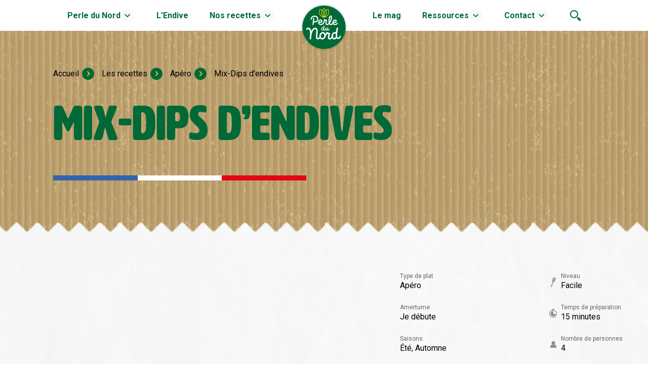

--- FILE ---
content_type: text/html; charset=UTF-8
request_url: https://www.perledunord.com/recettes/endive-apero/mix-dips-dendives/
body_size: 18067
content:
<!doctype html>
<html class="no-js" dir="ltr" lang="fr-FR" prefix="og: https://ogp.me/ns#">

<head>
    <meta charset="utf-8">
    <meta http-equiv="x-ua-compatible" content="ie=edge">
<script type="text/javascript">
/* <![CDATA[ */
 var gform;gform||(document.addEventListener("gform_main_scripts_loaded",function(){gform.scriptsLoaded=!0}),window.addEventListener("DOMContentLoaded",function(){gform.domLoaded=!0}),gform={domLoaded:!1,scriptsLoaded:!1,initializeOnLoaded:function(o){gform.domLoaded&&gform.scriptsLoaded?o():!gform.domLoaded&&gform.scriptsLoaded?window.addEventListener("DOMContentLoaded",o):document.addEventListener("gform_main_scripts_loaded",o)},hooks:{action:{},filter:{}},addAction:function(o,n,r,t){gform.addHook("action",o,n,r,t)},addFilter:function(o,n,r,t){gform.addHook("filter",o,n,r,t)},doAction:function(o){gform.doHook("action",o,arguments)},applyFilters:function(o){return gform.doHook("filter",o,arguments)},removeAction:function(o,n){gform.removeHook("action",o,n)},removeFilter:function(o,n,r){gform.removeHook("filter",o,n,r)},addHook:function(o,n,r,t,i){null==gform.hooks[o][n]&&(gform.hooks[o][n]=[]);var e=gform.hooks[o][n];null==i&&(i=n+"_"+e.length),gform.hooks[o][n].push({tag:i,callable:r,priority:t=null==t?10:t})},doHook:function(n,o,r){var t;if(r=Array.prototype.slice.call(r,1),null!=gform.hooks[n][o]&&((o=gform.hooks[n][o]).sort(function(o,n){return o.priority-n.priority}),o.forEach(function(o){"function"!=typeof(t=o.callable)&&(t=window[t]),"action"==n?t.apply(null,r):r[0]=t.apply(null,r)})),"filter"==n)return r[0]},removeHook:function(o,n,t,i){var r;null!=gform.hooks[o][n]&&(r=(r=gform.hooks[o][n]).filter(function(o,n,r){return!!(null!=i&&i!=o.tag||null!=t&&t!=o.priority)}),gform.hooks[o][n]=r)}}); 
/* ]]> */
</script>

    <meta name="viewport" content="width=device-width, initial-scale=1.0, maximum-scale=1.0, user-scalable=no" />


    <title>Mix-Dips d’endives - Perle du nord</title>

    <!--    favicons t -->
    <link rel="shortcut icon" type="image/x-icon" href="https://www.perledunord.com/wp-content/themes/becoming/assets/favicon/favicon.ico">
    <link rel="shortcut icon" href="https://www.perledunord.com/wp-content/themes/becoming/assets/favicon/favicon-32x32.png" sizes="32x32" />
    <link rel="shortcut icon" href="https://www.perledunord.com/wp-content/themes/becoming/assets/favicon/favicon/favicon-16x16.png" sizes="16x16" />

    <!-- fonts -->
    <link rel="preconnect" href="https://fonts.googleapis.com">
    <link rel="preconnect" href="https://fonts.gstatic.com" crossorigin>
    <link href="https://fonts.googleapis.com/css2?family=Roboto:wght@100;300;400;700&display=swap" rel="stylesheet">
    <link rel="stylesheet" href="https://use.typekit.net/yrj0xqy.css">

    <!-- Google Tag Manager -->
    <script>
        (function(w, d, s, l, i) {
            w[l] = w[l] || [];
            w[l].push({
                'gtm.start': new Date().getTime(),
                event: 'gtm.js'
            });
            var f = d.getElementsByTagName(s)[0],
                j = d.createElement(s),
                dl = l != 'dataLayer' ? '&l=' + l : '';
            j.async = true;
            j.src =
                'https://www.googletagmanager.com/gtm.js?id=' + i + dl;
            f.parentNode.insertBefore(j, f);
        })(window, document, 'script', 'dataLayer', 'GTM-PD7WWXM');
    </script>
    <!-- End Google Tag Manager -->

    <!-- Google Tag Manager (noscript) -->
    <noscript>
        <iframe src="https://www.googletagmanager.com/ns.html?id=GTM-PD7WWXM" height="0" width="0" style="display:none;visibility:hidden"></iframe>
    </noscript>
    <!-- End Google Tag Manager (noscript) -->

    <meta name="google-site-verification" content="0siS6U7n6rHqoNlO6clVOse_2hhdbCuCHJQdwpTVOtk" />

    
<!-- Optimisation des moteurs de recherche par Rank Math - https://rankmath.com/ -->
<meta name="robots" content="follow, index, max-snippet:-1, max-video-preview:-1, max-image-preview:large"/>
<link rel="canonical" href="https://www.perledunord.com/recettes/endive-apero/mix-dips-dendives/" />
<meta property="og:locale" content="fr_FR" />
<meta property="og:type" content="article" />
<meta property="og:title" content="Mix-Dips d’endives - Perle du nord" />
<meta property="og:url" content="https://www.perledunord.com/recettes/endive-apero/mix-dips-dendives/" />
<meta property="og:site_name" content="Perle du nord" />
<meta property="og:updated_time" content="2023-09-26T14:55:33+02:00" />
<meta name="twitter:card" content="summary_large_image" />
<meta name="twitter:title" content="Mix-Dips d’endives - Perle du nord" />
<script type="application/ld+json" class="rank-math-schema">{"@context":"https://schema.org","@graph":[{"@type":"BreadcrumbList","@id":"https://www.perledunord.com/recettes/endive-apero/mix-dips-dendives/#breadcrumb","itemListElement":[{"@type":"ListItem","position":"1","item":{"@id":"http://www.perledunord.com","name":"Accueil"}},{"@type":"ListItem","position":"2","item":{"@id":"https://www.perledunord.com/recettes/","name":"Les recettes"}},{"@type":"ListItem","position":"3","item":{"@id":"https://www.perledunord.com/recettes/endive-apero/","name":"Ap\u00e9ro"}},{"@type":"ListItem","position":"4","item":{"@id":"https://www.perledunord.com/recettes/endive-apero/mix-dips-dendives/","name":"Mix-Dips d\u2019endives"}}]}]}</script>
<!-- /Extension Rank Math WordPress SEO -->

<link rel='dns-prefetch' href='//cdn.jsdelivr.net' />
<link rel='dns-prefetch' href='//cdnjs.cloudflare.com' />
<style id='classic-theme-styles-inline-css' type='text/css'>
/*! This file is auto-generated */
.wp-block-button__link{color:#fff;background-color:#32373c;border-radius:9999px;box-shadow:none;text-decoration:none;padding:calc(.667em + 2px) calc(1.333em + 2px);font-size:1.125em}.wp-block-file__button{background:#32373c;color:#fff;text-decoration:none}
</style>
<style id='global-styles-inline-css' type='text/css'>
:root{--wp--preset--aspect-ratio--square: 1;--wp--preset--aspect-ratio--4-3: 4/3;--wp--preset--aspect-ratio--3-4: 3/4;--wp--preset--aspect-ratio--3-2: 3/2;--wp--preset--aspect-ratio--2-3: 2/3;--wp--preset--aspect-ratio--16-9: 16/9;--wp--preset--aspect-ratio--9-16: 9/16;--wp--preset--color--black: #000000;--wp--preset--color--cyan-bluish-gray: #abb8c3;--wp--preset--color--white: #ffffff;--wp--preset--color--pale-pink: #f78da7;--wp--preset--color--vivid-red: #cf2e2e;--wp--preset--color--luminous-vivid-orange: #ff6900;--wp--preset--color--luminous-vivid-amber: #fcb900;--wp--preset--color--light-green-cyan: #7bdcb5;--wp--preset--color--vivid-green-cyan: #00d084;--wp--preset--color--pale-cyan-blue: #8ed1fc;--wp--preset--color--vivid-cyan-blue: #0693e3;--wp--preset--color--vivid-purple: #9b51e0;--wp--preset--gradient--vivid-cyan-blue-to-vivid-purple: linear-gradient(135deg,rgba(6,147,227,1) 0%,rgb(155,81,224) 100%);--wp--preset--gradient--light-green-cyan-to-vivid-green-cyan: linear-gradient(135deg,rgb(122,220,180) 0%,rgb(0,208,130) 100%);--wp--preset--gradient--luminous-vivid-amber-to-luminous-vivid-orange: linear-gradient(135deg,rgba(252,185,0,1) 0%,rgba(255,105,0,1) 100%);--wp--preset--gradient--luminous-vivid-orange-to-vivid-red: linear-gradient(135deg,rgba(255,105,0,1) 0%,rgb(207,46,46) 100%);--wp--preset--gradient--very-light-gray-to-cyan-bluish-gray: linear-gradient(135deg,rgb(238,238,238) 0%,rgb(169,184,195) 100%);--wp--preset--gradient--cool-to-warm-spectrum: linear-gradient(135deg,rgb(74,234,220) 0%,rgb(151,120,209) 20%,rgb(207,42,186) 40%,rgb(238,44,130) 60%,rgb(251,105,98) 80%,rgb(254,248,76) 100%);--wp--preset--gradient--blush-light-purple: linear-gradient(135deg,rgb(255,206,236) 0%,rgb(152,150,240) 100%);--wp--preset--gradient--blush-bordeaux: linear-gradient(135deg,rgb(254,205,165) 0%,rgb(254,45,45) 50%,rgb(107,0,62) 100%);--wp--preset--gradient--luminous-dusk: linear-gradient(135deg,rgb(255,203,112) 0%,rgb(199,81,192) 50%,rgb(65,88,208) 100%);--wp--preset--gradient--pale-ocean: linear-gradient(135deg,rgb(255,245,203) 0%,rgb(182,227,212) 50%,rgb(51,167,181) 100%);--wp--preset--gradient--electric-grass: linear-gradient(135deg,rgb(202,248,128) 0%,rgb(113,206,126) 100%);--wp--preset--gradient--midnight: linear-gradient(135deg,rgb(2,3,129) 0%,rgb(40,116,252) 100%);--wp--preset--font-size--small: 13px;--wp--preset--font-size--medium: 20px;--wp--preset--font-size--large: 36px;--wp--preset--font-size--x-large: 42px;--wp--preset--spacing--20: 0.44rem;--wp--preset--spacing--30: 0.67rem;--wp--preset--spacing--40: 1rem;--wp--preset--spacing--50: 1.5rem;--wp--preset--spacing--60: 2.25rem;--wp--preset--spacing--70: 3.38rem;--wp--preset--spacing--80: 5.06rem;--wp--preset--shadow--natural: 6px 6px 9px rgba(0, 0, 0, 0.2);--wp--preset--shadow--deep: 12px 12px 50px rgba(0, 0, 0, 0.4);--wp--preset--shadow--sharp: 6px 6px 0px rgba(0, 0, 0, 0.2);--wp--preset--shadow--outlined: 6px 6px 0px -3px rgba(255, 255, 255, 1), 6px 6px rgba(0, 0, 0, 1);--wp--preset--shadow--crisp: 6px 6px 0px rgba(0, 0, 0, 1);}:where(.is-layout-flex){gap: 0.5em;}:where(.is-layout-grid){gap: 0.5em;}body .is-layout-flex{display: flex;}.is-layout-flex{flex-wrap: wrap;align-items: center;}.is-layout-flex > :is(*, div){margin: 0;}body .is-layout-grid{display: grid;}.is-layout-grid > :is(*, div){margin: 0;}:where(.wp-block-columns.is-layout-flex){gap: 2em;}:where(.wp-block-columns.is-layout-grid){gap: 2em;}:where(.wp-block-post-template.is-layout-flex){gap: 1.25em;}:where(.wp-block-post-template.is-layout-grid){gap: 1.25em;}.has-black-color{color: var(--wp--preset--color--black) !important;}.has-cyan-bluish-gray-color{color: var(--wp--preset--color--cyan-bluish-gray) !important;}.has-white-color{color: var(--wp--preset--color--white) !important;}.has-pale-pink-color{color: var(--wp--preset--color--pale-pink) !important;}.has-vivid-red-color{color: var(--wp--preset--color--vivid-red) !important;}.has-luminous-vivid-orange-color{color: var(--wp--preset--color--luminous-vivid-orange) !important;}.has-luminous-vivid-amber-color{color: var(--wp--preset--color--luminous-vivid-amber) !important;}.has-light-green-cyan-color{color: var(--wp--preset--color--light-green-cyan) !important;}.has-vivid-green-cyan-color{color: var(--wp--preset--color--vivid-green-cyan) !important;}.has-pale-cyan-blue-color{color: var(--wp--preset--color--pale-cyan-blue) !important;}.has-vivid-cyan-blue-color{color: var(--wp--preset--color--vivid-cyan-blue) !important;}.has-vivid-purple-color{color: var(--wp--preset--color--vivid-purple) !important;}.has-black-background-color{background-color: var(--wp--preset--color--black) !important;}.has-cyan-bluish-gray-background-color{background-color: var(--wp--preset--color--cyan-bluish-gray) !important;}.has-white-background-color{background-color: var(--wp--preset--color--white) !important;}.has-pale-pink-background-color{background-color: var(--wp--preset--color--pale-pink) !important;}.has-vivid-red-background-color{background-color: var(--wp--preset--color--vivid-red) !important;}.has-luminous-vivid-orange-background-color{background-color: var(--wp--preset--color--luminous-vivid-orange) !important;}.has-luminous-vivid-amber-background-color{background-color: var(--wp--preset--color--luminous-vivid-amber) !important;}.has-light-green-cyan-background-color{background-color: var(--wp--preset--color--light-green-cyan) !important;}.has-vivid-green-cyan-background-color{background-color: var(--wp--preset--color--vivid-green-cyan) !important;}.has-pale-cyan-blue-background-color{background-color: var(--wp--preset--color--pale-cyan-blue) !important;}.has-vivid-cyan-blue-background-color{background-color: var(--wp--preset--color--vivid-cyan-blue) !important;}.has-vivid-purple-background-color{background-color: var(--wp--preset--color--vivid-purple) !important;}.has-black-border-color{border-color: var(--wp--preset--color--black) !important;}.has-cyan-bluish-gray-border-color{border-color: var(--wp--preset--color--cyan-bluish-gray) !important;}.has-white-border-color{border-color: var(--wp--preset--color--white) !important;}.has-pale-pink-border-color{border-color: var(--wp--preset--color--pale-pink) !important;}.has-vivid-red-border-color{border-color: var(--wp--preset--color--vivid-red) !important;}.has-luminous-vivid-orange-border-color{border-color: var(--wp--preset--color--luminous-vivid-orange) !important;}.has-luminous-vivid-amber-border-color{border-color: var(--wp--preset--color--luminous-vivid-amber) !important;}.has-light-green-cyan-border-color{border-color: var(--wp--preset--color--light-green-cyan) !important;}.has-vivid-green-cyan-border-color{border-color: var(--wp--preset--color--vivid-green-cyan) !important;}.has-pale-cyan-blue-border-color{border-color: var(--wp--preset--color--pale-cyan-blue) !important;}.has-vivid-cyan-blue-border-color{border-color: var(--wp--preset--color--vivid-cyan-blue) !important;}.has-vivid-purple-border-color{border-color: var(--wp--preset--color--vivid-purple) !important;}.has-vivid-cyan-blue-to-vivid-purple-gradient-background{background: var(--wp--preset--gradient--vivid-cyan-blue-to-vivid-purple) !important;}.has-light-green-cyan-to-vivid-green-cyan-gradient-background{background: var(--wp--preset--gradient--light-green-cyan-to-vivid-green-cyan) !important;}.has-luminous-vivid-amber-to-luminous-vivid-orange-gradient-background{background: var(--wp--preset--gradient--luminous-vivid-amber-to-luminous-vivid-orange) !important;}.has-luminous-vivid-orange-to-vivid-red-gradient-background{background: var(--wp--preset--gradient--luminous-vivid-orange-to-vivid-red) !important;}.has-very-light-gray-to-cyan-bluish-gray-gradient-background{background: var(--wp--preset--gradient--very-light-gray-to-cyan-bluish-gray) !important;}.has-cool-to-warm-spectrum-gradient-background{background: var(--wp--preset--gradient--cool-to-warm-spectrum) !important;}.has-blush-light-purple-gradient-background{background: var(--wp--preset--gradient--blush-light-purple) !important;}.has-blush-bordeaux-gradient-background{background: var(--wp--preset--gradient--blush-bordeaux) !important;}.has-luminous-dusk-gradient-background{background: var(--wp--preset--gradient--luminous-dusk) !important;}.has-pale-ocean-gradient-background{background: var(--wp--preset--gradient--pale-ocean) !important;}.has-electric-grass-gradient-background{background: var(--wp--preset--gradient--electric-grass) !important;}.has-midnight-gradient-background{background: var(--wp--preset--gradient--midnight) !important;}.has-small-font-size{font-size: var(--wp--preset--font-size--small) !important;}.has-medium-font-size{font-size: var(--wp--preset--font-size--medium) !important;}.has-large-font-size{font-size: var(--wp--preset--font-size--large) !important;}.has-x-large-font-size{font-size: var(--wp--preset--font-size--x-large) !important;}
:where(.wp-block-post-template.is-layout-flex){gap: 1.25em;}:where(.wp-block-post-template.is-layout-grid){gap: 1.25em;}
:where(.wp-block-columns.is-layout-flex){gap: 2em;}:where(.wp-block-columns.is-layout-grid){gap: 2em;}
:root :where(.wp-block-pullquote){font-size: 1.5em;line-height: 1.6;}
</style>
<link rel='stylesheet' id='slick-css' href='https://cdnjs.cloudflare.com/ajax/libs/slick-carousel/1.8.1/slick-theme.min.css' type='text/css' media='all' />
<link rel='stylesheet' id='wpo_min-header-0-css' href='https://www.perledunord.com/wp-content/cache/wpo-minify/1755334066/assets/wpo-minify-header-02b71b1e.min.css' type='text/css' media='all' />
<script type="text/javascript" src="https://www.perledunord.com/wp-content/themes/becoming/assets/js/jquery.min.js" id="jquery-js"></script>
<link rel="https://api.w.org/" href="https://www.perledunord.com/wp-json/" /><link rel="EditURI" type="application/rsd+xml" title="RSD" href="https://www.perledunord.com/xmlrpc.php?rsd" />
<meta name="generator" content="WordPress 6.6.1" />
<link rel='shortlink' href='https://www.perledunord.com/?p=1114' />
<link rel="alternate" title="oEmbed (JSON)" type="application/json+oembed" href="https://www.perledunord.com/wp-json/oembed/1.0/embed?url=https%3A%2F%2Fwww.perledunord.com%2Frecettes%2Fendive-apero%2Fmix-dips-dendives%2F" />
<link rel="alternate" title="oEmbed (XML)" type="text/xml+oembed" href="https://www.perledunord.com/wp-json/oembed/1.0/embed?url=https%3A%2F%2Fwww.perledunord.com%2Frecettes%2Fendive-apero%2Fmix-dips-dendives%2F&#038;format=xml" />
</head>

<body class="recettes-template-default single single-recettes postid-1114">


    

    <header id="header">

        

        <div class="container row">
            <div class="left-header">
                
                        
            

                    <div class="row menuNav" data-open="container-sec-0">
                        <a href="#open" title="Perle du Nord" class="recette">Perle du Nord</a>
                        <svg class="arrow " width="10" height="6" viewBox="0 0 10 6" fill="none" xmlns="http://www.w3.org/2000/svg">
                            <path fill-rule="evenodd" clip-rule="evenodd" d="M9.28033 0.21967C9.57322 0.512563 9.57322 0.987437 9.28033 1.28033L5.28033 5.28033C4.98744 5.57322 4.51256 5.57322 4.21967 5.28033L0.21967 1.28033C-0.0732233 0.987437 -0.0732233 0.512564 0.21967 0.21967C0.512563 -0.073223 0.987437 -0.073223 1.28033 0.21967L4.75 3.68934L8.21967 0.21967C8.51256 -0.0732233 8.98744 -0.0732233 9.28033 0.21967Z" fill="#006937" />
                        </svg>

                    </div>

                                            <div class="content-container" id="container-sec-0">
                            <div class="content col">


                                <div class="title row">
                                                                                                                <a class="" title="Perle du Nord" href="http://www.perledunord.com/perle-du-nord/" target="_self">
                                                                                            Perle du Nord                                                                                    </a>
                                </div>
                            

                            <div class="row cards">
                                
                                                                                    <a class="recipe row"" title=" Marque de producteurs" href="https://www.perledunord.com/perle-du-nord/marque-de-producteurs/" target="_self">

                                                                                                    <img class='' alt='' width='80' height='80' src='https://www.perledunord.com/wp-content/uploads/2023/08/2021_07_02_AM_becoming-PDN_065.jpg' />
                                                                                                <p> Marque de producteurs</p>


                                                                                        </a>
                                    
                                                                                    <a class="recipe row"" title=" Terre d&#039;endives" href="https://www.perledunord.com/terre-dendives/" target="_self">

                                                                                                    <img class='' alt='' width='80' height='80' src='https://www.perledunord.com/wp-content/uploads/2023/05/min-terre-dendive.jpg' />
                                                                                                <p> Terre d&#039;endives</p>


                                                                                        </a>
                                    
                                                                                    <a class="recipe row"" title=" Savoir-faire" href="https://www.perledunord.com/perle-du-nord/savoir-faire/" target="_self">

                                                                                                    <img class='' alt='' width='80' height='80' src='https://www.perledunord.com/wp-content/uploads/2023/05/2021_07_02_AM_becoming-PDN_047.jpg' />
                                                                                                <p> Savoir-faire</p>


                                                                                        </a>
                                    
                                                                                    <a class="recipe row"" title=" Nos engagements" href="https://www.perledunord.com/perle-du-nord/nos-engagements/" target="_self">

                                                                                                    <img class='' alt='' width='80' height='80' src='https://www.perledunord.com/wp-content/uploads/2023/07/2021_07_02_PM_becoming-PDN_042.jpg' />
                                                                                                <p> Nos engagements</p>


                                                                                        </a>
                                    
                                                                                    <a class="recipe row"" title=" Notre histoire" href="https://www.perledunord.com/perle-du-nord/notre-histoire/" target="_self">

                                                                                                    <img class='' alt='Logo Perle du Nord' width='80' height='80' src='https://www.perledunord.com/wp-content/uploads/2023/05/Exe_Logo_PdN_PMS.png' />
                                                                                                <p> Notre histoire</p>


                                                                                        </a>
                                    
                            </div>
                            </div>
                        </div>

                    
        
                        
                                <a class="menuNav" title="L’Endive" href="https://www.perledunord.com/endive/" target="_self">L’Endive</a>
                
                        
            

                    <div class="row menuNav" data-open="container-sec-2">
                        <a href="#open" title="Nos recettes" class="recette">Nos recettes</a>
                        <svg class="arrow " width="10" height="6" viewBox="0 0 10 6" fill="none" xmlns="http://www.w3.org/2000/svg">
                            <path fill-rule="evenodd" clip-rule="evenodd" d="M9.28033 0.21967C9.57322 0.512563 9.57322 0.987437 9.28033 1.28033L5.28033 5.28033C4.98744 5.57322 4.51256 5.57322 4.21967 5.28033L0.21967 1.28033C-0.0732233 0.987437 -0.0732233 0.512564 0.21967 0.21967C0.512563 -0.073223 0.987437 -0.073223 1.28033 0.21967L4.75 3.68934L8.21967 0.21967C8.51256 -0.0732233 8.98744 -0.0732233 9.28033 0.21967Z" fill="#006937" />
                        </svg>

                    </div>

                                            <div class="content-container" id="container-sec-2">
                            <div class="content col">


                                <div class="title row">
                                                                            <img class='' alt='' src='https://www.perledunord.com/wp-content/uploads/2023/04/spatule.svg' />
                                                                                                                <a class="" title="Nos recettes" href="http://www.perledunord.com/recettes/" target="_self">
                                                                                            <p> Toutes les recettes</p>
                                                                                    </a>
                                </div>
                            

                            <div class="row cards">
                                
                                                                                    <a class="recipe row"" title=" Apéritif" href="http://www.perledunord.com/recettes/endive-apero" target="_self">

                                                                                                    <img class='' alt='' width='80' height='80' src='https://www.perledunord.com/wp-content/uploads/2023/07/PerleduNord-Barquetteapero-CARRER.jpg' />
                                                                                                <p> Apéritif</p>


                                                                                        </a>
                                    
                                                                                    <a class="recipe row"" title=" Entrée" href="http://www.perledunord.com/recettes/entree-endives" target="_self">

                                                                                                    <img class='' alt='' width='80' height='80' src='https://www.perledunord.com/wp-content/uploads/2023/07/PerleduNord-Saladecanadienne-CARRER.jpg' />
                                                                                                <p> Entrée</p>


                                                                                        </a>
                                    
                                                                                    <a class="recipe row"" title=" Accompagnement" href="https://www.perledunord.com/recettes/accompagnement-endives" target="_self">

                                                                                                    <img class='' alt='' width='80' height='80' src='https://www.perledunord.com/wp-content/uploads/2023/04/3-1.png' />
                                                                                                <p> Accompagnement</p>


                                                                                        </a>
                                    
                                                                                    <a class="recipe row"" title=" Plat principal" href="http://www.perledunord.com/recettes/plat-principal-endives" target="_self">

                                                                                                    <img class='' alt='' width='80' height='80' src='https://www.perledunord.com/wp-content/uploads/2023/07/PerleduNord-Wrapendive-CARRE.jpg' />
                                                                                                <p> Plat principal</p>


                                                                                        </a>
                                    
                                                                                    <a class="recipe row"" title=" Dessert" href="http://www.perledunord.com/recettes/dessert-endives" target="_self">

                                                                                                    <img class='' alt='' width='80' height='80' src='https://www.perledunord.com/wp-content/uploads/2023/07/Panna-cotta-aux-endives-1.png' />
                                                                                                <p> Dessert</p>


                                                                                        </a>
                                    
                                                                                    <a class="recipe row"" title=" Soupe &amp; velouté" href="http://www.perledunord.com/recettes/soupe-veloute-endives" target="_self">

                                                                                                    <img class='' alt='' width='80' height='80' src='https://www.perledunord.com/wp-content/uploads/2023/07/veloute-fromage-frais-redim-710x520-1.png' />
                                                                                                <p> Soupe &amp; velouté</p>


                                                                                        </a>
                                    
                                                                                    <a class="recipe row"" title=" Livret de recettes" href="http://www.perledunord.com/livret-recettes/" target="_self">

                                                                                                    <img class='' alt='' width='80' height='80' src='https://www.perledunord.com/wp-content/uploads/2023/04/livret.png' />
                                                                                                <p> Livret de recettes</p>


                                                                                        </a>
                                    
                            </div>
                            </div>
                        </div>

                    
        
                                    </div>
            <div class="logo-header">
                <a href="https://www.perledunord.com" class="logo" title="Perle du nord">
                    <img class='' alt='' style="" src='https://www.perledunord.com/wp-content/uploads/2023/04/logo.svg' />
                </a>
            </div>
            <div class="right-header">
            
                                <a class="menuNav" title="Le mag" href="http://www.perledunord.com/le-mag/" target="_self">Le mag</a>
                
                        
            

                    <div class="row menuNav" data-open="container-sec-4">
                        <a href="#open" title="Ressources" class="recette">Ressources</a>
                        <svg class="arrow " width="10" height="6" viewBox="0 0 10 6" fill="none" xmlns="http://www.w3.org/2000/svg">
                            <path fill-rule="evenodd" clip-rule="evenodd" d="M9.28033 0.21967C9.57322 0.512563 9.57322 0.987437 9.28033 1.28033L5.28033 5.28033C4.98744 5.57322 4.51256 5.57322 4.21967 5.28033L0.21967 1.28033C-0.0732233 0.987437 -0.0732233 0.512564 0.21967 0.21967C0.512563 -0.073223 0.987437 -0.073223 1.28033 0.21967L4.75 3.68934L8.21967 0.21967C8.51256 -0.0732233 8.98744 -0.0732233 9.28033 0.21967Z" fill="#006937" />
                        </svg>

                    </div>

                                            <div class="content-container" id="container-sec-4">
                            <div class="content col">


                                <div class="title row">
                                                                            <img class='' alt='' src='https://www.perledunord.com/wp-content/uploads/2023/04/feuille.svg' />
                                                                                                                <a class="" title="Ressources" href="#" target="_self">
                                                                                            <p> Nos ressources</p>
                                                                                    </a>
                                </div>
                            

                            <div class="row cards">
                                
                                                                                    <a class="recipe row"" title=" Livret de recettes" href="http://www.perledunord.com/livret-recettes/" target="_self">

                                                                                                    <img class='' alt='' width='80' height='80' src='https://www.perledunord.com/wp-content/uploads/2023/04/livret.png' />
                                                                                                <p> Livret de recettes</p>


                                                                                        </a>
                                    
                                                                                    <a class="recipe row"" title=" Foire aux questions" href="http://www.perledunord.com/foire-aux-questions/" target="_self">

                                                                                                    <img class='' alt='' width='80' height='80' src='https://www.perledunord.com/wp-content/uploads/2023/04/faq.png' />
                                                                                                <p> Foire aux questions</p>


                                                                                        </a>
                                    
                            </div>
                            </div>
                        </div>

                    
        
                        
            

                    <div class="row menuNav" data-open="container-sec-5">
                        <a href="#open" title="Contact" class="recette">Contact</a>
                        <svg class="arrow " width="10" height="6" viewBox="0 0 10 6" fill="none" xmlns="http://www.w3.org/2000/svg">
                            <path fill-rule="evenodd" clip-rule="evenodd" d="M9.28033 0.21967C9.57322 0.512563 9.57322 0.987437 9.28033 1.28033L5.28033 5.28033C4.98744 5.57322 4.51256 5.57322 4.21967 5.28033L0.21967 1.28033C-0.0732233 0.987437 -0.0732233 0.512564 0.21967 0.21967C0.512563 -0.073223 0.987437 -0.073223 1.28033 0.21967L4.75 3.68934L8.21967 0.21967C8.51256 -0.0732233 8.98744 -0.0732233 9.28033 0.21967Z" fill="#006937" />
                        </svg>

                    </div>

                                            <div class="content-container" id="container-sec-5">
                            <div class="content col">


                                <div class="title row">
                                                                                                                <a class="" title="Contact" href="http://www.perledunord.com/contact/" target="_self">
                                                                                            <p> Nous contacter</p>
                                                                                    </a>
                                </div>
                            

                            <div class="row cards">
                                
                                                                                    <a class="recipe row"" title=" Contact" href="https://www.perledunord.com/contact/" target="_self">

                                                                                                    <img class='' alt='' width='80' height='80' src='https://www.perledunord.com/wp-content/uploads/2025/05/pexels-ds-stories-6991443.jpg' />
                                                                                                <p> Contact</p>


                                                                                        </a>
                                    
                                                                                    <a class="recipe row"" title=" Faire une réclamation" href="https://www.perledunord.com/reclamation/" target="_self">

                                                                                                    <img class='' alt='' width='80' height='80' src='https://www.perledunord.com/wp-content/uploads/2025/05/pexels-tranmautritam-326507.jpg' />
                                                                                                <p> Faire une réclamation</p>


                                                                                        </a>
                                    
                                                                                    <a class="recipe row"" title=" Candidature spontanée" href="https://www.perledunord.com/recrutement/" target="_self">

                                                                                                    <img class='' alt='' width='80' height='80' src='https://www.perledunord.com/wp-content/uploads/2025/05/pexels-olly-3760072-1.jpg' />
                                                                                                <p> Candidature spontanée</p>


                                                                                        </a>
                                    
                            </div>
                            </div>
                        </div>

                    
        

    
    <img src="https://www.perledunord.com/wp-content/themes/becoming/assets/images/search.svg" alt="" class="search">
    <img src="https://www.perledunord.com/wp-content/themes/becoming/assets/images/burger.svg" alt="" onclick="burger()" class="burger">
            </div>


        </div>


        <div class="search-container">
            <div class="content">
                <div class="row close">
                    <p>FERMER</p>
                    <img src="https://www.perledunord.com/wp-content/themes/becoming/assets/images/close.svg" alt="close">
                </div>
                <form id="searchform" method="get" action="https://www.perledunord.com/">
                    <input type="text" class="row search-cont" id="search-text" name="s" placeholder="Nouvelle recherche" value="" />

                    <label for="site-search">
                        <input type="submit" id="site-search" value="" />
                        <svg width="44" height="43" viewBox="0 0 44 43" fill="none" xmlns="http://www.w3.org/2000/svg">
                            <path fill-rule="evenodd" clip-rule="evenodd" d="M30.5704 16C30.5704 23.7062 24.2295 30 16.3497 30C8.46983 30 2.12891 23.7062 2.12891 16C2.12891 8.29376 8.46983 2 16.3497 2C24.2295 2 30.5704 8.29376 30.5704 16ZM32.5704 16C32.5704 24.8366 25.3082 32 16.3497 32C7.39119 32 0.128906 24.8366 0.128906 16C0.128906 7.16344 7.39119 0 16.3497 0C25.3082 0 32.5704 7.16344 32.5704 16ZM33.6662 30.2329L40.8409 37.3099C41.6382 38.0964 41.6382 39.3714 40.8409 40.1578C40.0437 40.9442 38.751 40.9442 37.9538 40.1578L30.7791 33.0808C29.9818 32.2944 29.9818 31.0193 30.7791 30.2329C31.5763 29.4465 32.869 29.4465 33.6662 30.2329ZM29.3552 28.8284C30.9389 27.2663 33.5065 27.2663 35.0901 28.8284L42.2648 35.9055C43.8484 37.4676 43.8484 40.0002 42.2648 41.5623C40.6811 43.1244 38.1135 43.1244 36.5299 41.5623L29.3552 34.4853C27.7716 32.9232 27.7716 30.3905 29.3552 28.8284Z" fill="black" />
                        </svg>
                    </label>
                </form>
            </div>
        </div>
    </header>

    <main>


<script type="application/ld+json">
    {
        "@context": "https://schema.org/",
        "@type": "Recipe",
         "name": "Mix-Dips d’endives",
                 "image": "https://www.perledunord.com/wp-content/uploads/2023/04/mix-dips-endives-2.png",
                         "recipeCategory": "Apéro"
        ,
        "keywords": [
             "Apéro"
                        , "Je débute"
                                ],
        "recipeYield": "4 servings"
                ,
            "prepTime": "PT15M"
                ,
        "recipeIngredient": [
                    ],
        "recipeInstructions": [
                    ]
            }
</script>


<section class="section-home p-recettes single" style="background-image: url(https://www.perledunord.com/wp-content/themes/becoming/assets/images/kraft-bg.png); background-color: transparent !important;min-height: auto !important;">
    <div class="container">
        <nav aria-label="breadcrumbs" class="rank-math-breadcrumb"><p><a href="http://www.perledunord.com">Accueil</a><span class="separator"> - </span><a href="https://www.perledunord.com/recettes/">Les recettes</a><span class="separator"> - </span><a href="https://www.perledunord.com/recettes/endive-apero/">Apéro</a><span class="separator"> - </span><span class="last">Mix-Dips d’endives</span></p></nav>        <div class="block">
            <h1>Mix-Dips d’endives</h1>
            <div class="flag">
                <div class="b"></div>
                <div class="w"></div>
                <div class="r"></div>
            </div>
        </div>
    </div>
</section>

<section class="section-fiche-01" style="    max-width: 1180px;margin-left: auto;margin-right: auto">
    <div class="container" style=" max-width: 1180px">
        <div class="block row">
            <div class="col">

                

                            </div>


            <div class="row attributs">


                <div class="col">


                                            <div class="col">
                            <p>Type de plat <br />
                                <span>Apéro</span>
                            </p>
                        </div>
                    
                    
                        <div class="col">
                            <p>Amertume <br />
                                <span>
                                    Je débute                                </span>
                            </p>
                        </div>
                    

                    
                    
                        <div class="col">
                            <p>Saisons <br />
                                <span>
                                    Été, Automne                                </span>
                            </p>
                        </div>


                    

                </div>


                <div class="col">


                                            <div class="row">
                            <img src="https://www.perledunord.com/wp-content/themes/becoming/assets/icons/attr-spatule.svg" alt="element">
                            <div class="col">
                                <p>Niveau<br>
                                    <span>
                                        Facile                                    </span>
                                </p>
                            </div>
                        </div>


                    
                                            <div class="row">
                            <img src="https://www.perledunord.com/wp-content/themes/becoming/assets/icons/attr-time.svg" alt="element">
                            <div class="col">
                                <p>Temps de préparation<br><span>15 minutes</span></p>                            </div>
                        </div>
                    

                    

                                            <div class="row">
                            <img src="https://www.perledunord.com/wp-content/themes/becoming/assets/icons/attr-person.svg" alt="element">
                            <div class="col">


                                <p>Nombre de personnes<br><span>4</span></p>
                            </div>
                        </div>
                                    </div>
            </div>
        </div>
    </div>
</section>


<section style="    max-width: 1180px;
    margin: auto;">
    <div class="container">
                        <img class='l-img' alt='' style="width: 100%;" height='520' src='https://www.perledunord.com/wp-content/uploads/2023/04/mix-dips-endives-2-540x520.png' />
                

    </div>
</section>



<div class="line-container row">
    <div class="line"></div>
    <img src="https://www.perledunord.com/wp-content/themes/becoming/assets/icons/spatule.svg" alt="endive separateur">
    <div class="line r"></div>
</div>


<section class="prepration-recette">
    <div class="steps">
        <h2>Préparation</h2>

                    <div class="desc-write">
                <p>Rincez vos endives, coupez les talons puis effeuillez-les. Disposez les feuilles debout dans un bol.<br />
Mélangez tous les ingrédients pour chacune des sauces et répartissez les dans des ramequins ou petits bols apéritifs.<br />
Dans ces sauces, le fromage blanc et le yaourt (qui peuvent être allégés, voire à 0%) est à doser selon vos goûts et l’onctuosité souhaitée.<br />
Trempez, et dégustez !</p>
<p><em>Recette réalisée par <a href="https://www.envie-apero.com/">Envie d&rsquo;apéro</a> pour Perle du Nord</em></p>
            </div>
        


            </div>

    <div class="ingredients">
        <h3>Ingrédients</h3>

        <strong>Pour 4 personnes</strong>
        <div>
            <ul>
                                        <li style="    margin-bottom: 8px;">
                                                            4 Perles Salade & Apéritif                                                    </li>
                                        <li style="    margin-bottom: 8px;">
                                                            Pour le dip Roquefort + noix + yaourt :                                                    </li>
                                        <li style="    margin-bottom: 8px;">
                                                            1 Yaourt nature ou fromage blanc                                                    </li>
                                        <li style="    margin-bottom: 8px;">
                                                            20g de Roquefort                                                    </li>
                                        <li style="    margin-bottom: 8px;">
                                                            100g de noix concassées                                                    </li>
                                        <li style="    margin-bottom: 8px;">
                                                            Pour le dip sardines à l’huile + Saint-Môret + citron :                                                    </li>
                                        <li style="    margin-bottom: 8px;">
                                                            1 boîte de filet de 90g  de sardines à l’huile d’olive (mettre toute la boîte)                                                    </li>
                                        <li style="    margin-bottom: 8px;">
                                                            4 carrés de Saint-Môret (ou 4 grosses cuill. à café)                                                    </li>
                            </ul>


            <div class="conseil">

                <div class="pictitle">
                                </div>
        </div>

    </div>
</section>

<section class="share">
    <img alt="astuce" src="https://www.perledunord.com/wp-content/themes/becoming/assets/images/bon-appetit.png">
    <p><strong>Partager la recette</strong></p>

    <div class="share-buttons">
        <a href="#" target="_blank" class="facebook-share">
            <img src="https://www.perledunord.com/wp-content/themes/becoming/assets/icons/facebook.png" alt="facebook"><br>
            <span>Facebook</span>
        </a>
        <a href="#" target="_blank" class="instagram-share">
            <img src="https://www.perledunord.com/wp-content/themes/becoming/assets/icons/instagram.png" alt="instagram"><br>
            <span>Instagram</span>
        </a>
        <a href="#" target="_blank" class="pinterest-share">
            <img src="https://www.perledunord.com/wp-content/themes/becoming/assets/icons/pinterest.png" alt="pinterest"><br>
            <span>Pinterest</span>
        </a>
        <button id="copy-link">
            <img src="https://www.perledunord.com/wp-content/themes/becoming/assets/icons/link.png" alt="copy"><br>
            <span>Copier le lien</span>
        </button>
    </div>

    <script>
        document.querySelector('.facebook-share').addEventListener('click', function() {
            window.open('https://www.facebook.com/sharer/sharer.php?u=' + encodeURIComponent(window.location.href));
        });

        document.querySelector('.instagram-share').addEventListener('click', function() {
            window.open('https://www.instagram.com/share?url=' + encodeURIComponent(window.location.href));
        });

        document.querySelector('.pinterest-share').addEventListener('click', function() {
            window.open('https://www.pinterest.com/pin/create/button/?url=' + encodeURIComponent(window.location
                .href));
        });

        document.querySelector('#copy-link').addEventListener('click', function() {
            const link = document.createElement('input');
            link.setAttribute('value', window.location.href);
            document.body.appendChild(link);
            link.select();
            document.execCommand('copy');
            document.body.removeChild(link);
            alert('Le lien a été copié dans le presse-papiers.');
        });
    </script>
</section>



<div class="line-container row">
    <div class="line"></div>
    <img src="https://www.perledunord.com/wp-content/themes/becoming/assets/icons/spatule.svg" alt="endive separateur">
    <div class="line r"></div>
</div>


<section class="section-slider-01">

    
        <div class="container">
            <div class="row title-slider">
                <div class="col">
                    <h3>
                        Quelques autres recettes à base d'endives                    </h3>
                    <p>183 recettes</p>
                </div>


                
            </div>


            <div class="slider items">

                

<a href="https://www.perledunord.com/recettes/salade-endives/salade-canadienne-dendives-perle-du-nord/" title="Salade canadienne d’endives Perle du Nord" class="card item"
   style="background-image: url(https://www.perledunord.com/wp-content/uploads/2023/06/PerleduNord-Saladecanadienne-CARRER-380x380.jpg)">
    <div class="description col">
                    <p class="mention">
                Entrée, Salade endive            </p>
                    <p>Salade canadienne d’endives Perle du Nord</p>
        

            <div class="row">
                <img src="https://www.perledunord.com/wp-content/themes/becoming/assets/images/element-04.svg" alt="" class="">
                <p class="text">Préparée en 15 min</p>
            </div>
                            <div class="row">
                <img src="https://www.perledunord.com/wp-content/themes/becoming/assets/images/element-05.svg" alt="">
                <p class="text">Facile</p>
            </div>
        
        <div class="row row-link">
            <p class="link">Lire l'article</p>
        </div>
    </div>
</a>











<a href="https://www.perledunord.com/recettes/endive-apero/barquettes-dendives-perle-du-nord-pomme-chevre-et-miel/" title="Barquettes d’endives Perle du Nord, pomme, chèvre et miel" class="card item"
   style="background-image: url(https://www.perledunord.com/wp-content/uploads/2023/05/PerleduNord-Barquetteapero-CARRER-380x380.jpg)">
    <div class="description col">
                    <p class="mention">
                Apéro, Entrée, Salade endive            </p>
                    <p>Barquettes d’endives Perle du Nord, pomme, chèvre et miel</p>
        

            <div class="row">
                <img src="https://www.perledunord.com/wp-content/themes/becoming/assets/images/element-04.svg" alt="" class="">
                <p class="text">Préparée en 15 min</p>
            </div>
                            <div class="row">
                <img src="https://www.perledunord.com/wp-content/themes/becoming/assets/images/element-05.svg" alt="">
                <p class="text">Facile</p>
            </div>
        
        <div class="row row-link">
            <p class="link">Lire l'article</p>
        </div>
    </div>
</a>











<a href="https://www.perledunord.com/recettes/salade-endives/salade-rustique-dendives-perle-du-nord/" title="Salade rustique d’endives Perle du Nord" class="card item"
   style="background-image: url(https://www.perledunord.com/wp-content/uploads/2023/05/PerleduNord-Saladerustique-CARRER-380x380.jpg)">
    <div class="description col">
                    <p class="mention">
                Entrée, Plat principal, Salade endive            </p>
                    <p>Salade rustique d’endives Perle du Nord</p>
        

            <div class="row">
                <img src="https://www.perledunord.com/wp-content/themes/becoming/assets/images/element-04.svg" alt="" class="">
                <p class="text">Préparée en 15 min</p>
            </div>
                            <div class="row">
                <img src="https://www.perledunord.com/wp-content/themes/becoming/assets/images/element-05.svg" alt="">
                <p class="text">Facile</p>
            </div>
        
        <div class="row row-link">
            <p class="link">Lire l'article</p>
        </div>
    </div>
</a>











<a href="https://www.perledunord.com/recettes/salade-endives/salade-sucree-salee-aux-endives-perle-du-nord/" title="Salade sucrée-salée aux endives Perle du Nord" class="card item"
   style="background-image: url(https://www.perledunord.com/wp-content/uploads/2023/05/PerleduNord-Saladesuccresalee-CARRER-1-380x380.jpg)">
    <div class="description col">
                    <p class="mention">
                Entrée, Plat principal, Salade endive            </p>
                    <p>Salade sucrée-salée aux endives Perle du Nord</p>
        

            <div class="row">
                <img src="https://www.perledunord.com/wp-content/themes/becoming/assets/images/element-04.svg" alt="" class="">
                <p class="text">Préparée en 15 min</p>
            </div>
                            <div class="row">
                <img src="https://www.perledunord.com/wp-content/themes/becoming/assets/images/element-05.svg" alt="">
                <p class="text">Facile</p>
            </div>
        
        <div class="row row-link">
            <p class="link">Lire l'article</p>
        </div>
    </div>
</a>











<a href="https://www.perledunord.com/recettes/endives-braisees/lendive-braisee-tout-simplement/" title="L’endive braisée tout simplement" class="card item"
   style="background-image: url(https://www.perledunord.com/wp-content/uploads/2023/04/Rectangle-4-1.png)">
    <div class="description col">
                    <p class="mention">
                Plat principal, Endives braisées            </p>
                    <p>L’endive braisée tout simplement</p>
        

            <div class="row">
                <img src="https://www.perledunord.com/wp-content/themes/becoming/assets/images/element-04.svg" alt="" class="">
                <p class="text">Préparée en 10 min</p>
            </div>
                            <div class="row">
                <img src="https://www.perledunord.com/wp-content/themes/becoming/assets/images/element-05.svg" alt="">
                <p class="text">Facile</p>
            </div>
        
        <div class="row row-link">
            <p class="link">Lire l'article</p>
        </div>
    </div>
</a>











<a href="https://www.perledunord.com/recettes/endives-jambon/wrap-dendives-perle-du-nord-jambon-et-fromage/" title="Wrap d’endives Perle du Nord, jambon et fromage" class="card item"
   style="background-image: url(https://www.perledunord.com/wp-content/uploads/2023/04/PerleduNord-Wrapendive-CARRE-380x380.jpg)">
    <div class="description col">
                    <p class="mention">
                Plat principal, Endive Jambon            </p>
                    <p>Wrap d’endives Perle du Nord, jambon et fromage</p>
        

            <div class="row">
                <img src="https://www.perledunord.com/wp-content/themes/becoming/assets/images/element-04.svg" alt="" class="">
                <p class="text">Préparée en 15 min</p>
            </div>
                            <div class="row">
                <img src="https://www.perledunord.com/wp-content/themes/becoming/assets/images/element-05.svg" alt="">
                <p class="text">Facile</p>
            </div>
        
        <div class="row row-link">
            <p class="link">Lire l'article</p>
        </div>
    </div>
</a>











<a href="https://www.perledunord.com/recettes/plat-principal-endives/quiche-aux-endives-perle-du-nord-poire-et-chevre/" title="Quiche aux endives Perle du Nord, poire et chèvre" class="card item"
   style="background-image: url(https://www.perledunord.com/wp-content/uploads/2023/04/PerleduNord-Quicheeendivepoirechevre-CARRE-scaled-1-380x380.jpg)">
    <div class="description col">
                    <p class="mention">
                Plat principal            </p>
                    <p>Quiche aux endives Perle du Nord, poire et chèvre</p>
        

            <div class="row">
                <img src="https://www.perledunord.com/wp-content/themes/becoming/assets/images/element-04.svg" alt="" class="">
                <p class="text">Préparée en 20 min</p>
            </div>
                            <div class="row">
                <img src="https://www.perledunord.com/wp-content/themes/becoming/assets/images/element-05.svg" alt="">
                <p class="text">Facile</p>
            </div>
        
        <div class="row row-link">
            <p class="link">Lire l'article</p>
        </div>
    </div>
</a>











<a href="https://www.perledunord.com/recettes/salade-endives/salade-dendive-perle-du-nord-au-maquereau-fume-et-pommes-de-terre/" title="Salade d’endive Perle du Nord au maquereau fumé et pommes de terre" class="card item"
   style="background-image: url(https://www.perledunord.com/wp-content/uploads/2023/04/PerleduNord-Saladeendivemaquereau-CARRE-scaled-1-380x380.jpg)">
    <div class="description col">
                    <p class="mention">
                Entrée, Plat principal, Salade endive            </p>
                    <p>Salade d’endive Perle du Nord au maquereau fumé et pommes de terre</p>
        

            <div class="row">
                <img src="https://www.perledunord.com/wp-content/themes/becoming/assets/images/element-04.svg" alt="" class="">
                <p class="text">Préparée en 15 min</p>
            </div>
                            <div class="row">
                <img src="https://www.perledunord.com/wp-content/themes/becoming/assets/images/element-05.svg" alt="">
                <p class="text">Facile</p>
            </div>
        
        <div class="row row-link">
            <p class="link">Lire l'article</p>
        </div>
    </div>
</a>











            </div>
        </div>
    

    <script>
        const slider = document.querySelector('.items');
        let isDown = false;
        let startX;
        let scrollLeft;

        slider.addEventListener('mousedown', (e) => {
            isDown = true;
            slider.classList.add('active');
            startX = e.pageX - slider.offsetLeft;
            scrollLeft = slider.scrollLeft;
        });
        slider.addEventListener('mouseleave', () => {
            isDown = false;
            slider.classList.remove('active');
        });
        slider.addEventListener('mouseup', () => {
            isDown = false;
            slider.classList.remove('active');
        });
        slider.addEventListener('mousemove', (e) => {
            if (!isDown) return;
            e.preventDefault();
            const x = e.pageX - slider.offsetLeft;
            const walk = (x - startX) * 3; //scroll-fast
            slider.scrollLeft = scrollLeft - walk;
            console.log(walk);
        });
    </script>
</section>


<section class="section-block-02" id="blog" style="padding-top: 0">
    <div class="container">
        <div class="row title">
                            <h2> Ces articles peuvent<span><br/></span> aussi vous intéresser </h2>
            
                            <a class="btn-base white" title="Voir tous les articles" href="http://www.perledunord.com/le-mag/" target="_self">Voir tous les articles</a>
            
        </div>
        <div class="slider items">


                        <a
        href="https://www.perledunord.com/le-mag/alimentation/quels-legumes-donner-a-un-lapin-ou-a-un-cochon-dinde/"
        title=" QUELS LÉGUMES DONNER À UN LAPIN OU À UN COCHON D’INDE ?"
        class="card item"
        style="background-image: url(https://www.perledunord.com/wp-content/uploads/2023/09/alimentation-lapin-380x380.png)"
>
    <div class="description col">
        <p class="mention"> L’alimentation</p>
        <p class="title">
            QUELS LÉGUMES DONNER À UN LAPIN OU À UN COCHON D’INDE ?        </p>
        <div class="row">
            <p class="link">Lire l'article</p>
        </div>
    </div>
</a>


<a
        href="https://www.perledunord.com/le-mag/legumes/quels-sont-les-bienfaits-de-lendive/"
        title=" QUELS SONT LES BIENFAITS DE L’ENDIVE ?"
        class="card item"
        style="background-image: url(https://www.perledunord.com/wp-content/uploads/2023/09/Frame-1-33-380x380.png)"
>
    <div class="description col">
        <p class="mention"> Les légumes</p>
        <p class="title">
            QUELS SONT LES BIENFAITS DE L’ENDIVE ?        </p>
        <div class="row">
            <p class="link">Lire l'article</p>
        </div>
    </div>
</a>


<a
        href="https://www.perledunord.com/le-mag/alimentation/diuretique-et-bon-pour-lestomac-le-pissenlit-a-tout-pour-finir-dans-votre-assiette/"
        title=" DIURÉTIQUE ET BON POUR L’ESTOMAC, LE PISSENLIT A TOUT POUR FINIR DANS VOTRE ASSIETTE"
        class="card item"
        style="background-image: url(https://www.perledunord.com/wp-content/uploads/2023/09/pissenlit-380x380.png)"
>
    <div class="description col">
        <p class="mention"> L’alimentation</p>
        <p class="title">
            DIURÉTIQUE ET BON POUR L’ESTOMAC, LE PISSENLIT A TOUT POUR FINIR DANS VOTRE ASSIETTE        </p>
        <div class="row">
            <p class="link">Lire l'article</p>
        </div>
    </div>
</a>



        </div>

    </div>
    <script>
        const slider2 = document.querySelector('.section-block-02 .items');
        let isDown2 = false;
        let startX2;
        let scrollLeft2;

        slider2.addEventListener('mousedown', (e) => {
            isDown2 = true;
            slider2.classList.add('active');
            startX2 = e.pageX - slider2.offsetLeft;
            scrollLeft2 = slider2.scrollLeft;
        });
        slider2.addEventListener('mouseleave', () => {
            isDown = false;
            slider.classList.remove('active');
        });
        slider2.addEventListener('mouseup', () => {
            isDown = false;
            slider2.classList.remove('active');
        });
        slider2.addEventListener('mousemove', (e) => {
            if (!isDown2) return;
            e.preventDefault();
            const x = e.pageX - slider2.offsetLeft;
            const walk = (x - startX2) * 3; //scroll-fast
            slider2.scrollLeft = scrollLeft2 - walk;
            console.log(walk);
        });
    </script>
</section>



<section
        class="section-nav-01" >





            <div class="container row">
                <div class="block l">
                                            <h2>
                            Découvrez Perle du Nord                        </h2>
                        

<p>
                    La marque de producteurs d’endives des Hauts-de-France</p>
                                            <a class="btn-base green" href="http://www.perledunord.com/perle-du-nord/" target="" title="Découvrez perle du nord" >
                            Découvrez perle du nord                        </a>
                        
                </div>
                <div class="img-legend col">

                                                <img class='' alt='' width='480' height='480' src='https://www.perledunord.com/wp-content/uploads/2023/04/Image.png'/>
                            <p>Production d'endives Perle du Nord</p>
                            
                </div>
            </div>




</section>









<section class="section-newsletter">
    <div class="container row">
        <h2>
             PROMIS... <span class="br-control"><br /></span> ON NE RACONTE PAS             <span class="br-control"><br /></span> DE SALADE !        </h2>
        <div class="row block">
            <img src="https://www.perledunord.com/wp-content/themes/becoming/assets/images/element-06.svg" alt="" class="img-1" />
            <div class="col">
                <div class="block-img row">
                    <img src="https://www.perledunord.com/wp-content/themes/becoming/assets/images/element-06.svg" alt="" class="img-2" />
                    <p class="text">
                        <p><strong>Inscrivez-vous à notre newsletter</strong> et soyez averti<br />
de nos nouvelles publications de recettes<br />
et articles.</p>
                    </p>
                </div>
                <script type="text/javascript"></script>
                <div class='gf_browser_chrome gform_wrapper gravity-theme gform-theme--no-framework' data-form-theme='gravity-theme' data-form-index='0' id='gform_wrapper_1' ><style>#gform_wrapper_1[data-form-index="0"].gform-theme,[data-parent-form="1_0"]{--gf-color-primary: #204ce5;--gf-color-primary-rgb: 32, 76, 229;--gf-color-primary-contrast: #fff;--gf-color-primary-contrast-rgb: 255, 255, 255;--gf-color-primary-darker: #001AB3;--gf-color-primary-lighter: #527EFF;--gf-color-secondary: #fff;--gf-color-secondary-rgb: 255, 255, 255;--gf-color-secondary-contrast: #112337;--gf-color-secondary-contrast-rgb: 17, 35, 55;--gf-color-secondary-darker: #F5F5F5;--gf-color-secondary-lighter: #FFFFFF;--gf-color-out-ctrl-light: rgba(17, 35, 55, 0.1);--gf-color-out-ctrl-light-rgb: 17, 35, 55;--gf-color-out-ctrl-light-darker: rgba(104, 110, 119, 0.35);--gf-color-out-ctrl-light-lighter: #F5F5F5;--gf-color-out-ctrl-dark: #585e6a;--gf-color-out-ctrl-dark-rgb: 88, 94, 106;--gf-color-out-ctrl-dark-darker: #112337;--gf-color-out-ctrl-dark-lighter: rgba(17, 35, 55, 0.65);--gf-color-in-ctrl: #fff;--gf-color-in-ctrl-rgb: 255, 255, 255;--gf-color-in-ctrl-contrast: #112337;--gf-color-in-ctrl-contrast-rgb: 17, 35, 55;--gf-color-in-ctrl-darker: #F5F5F5;--gf-color-in-ctrl-lighter: #FFFFFF;--gf-color-in-ctrl-primary: #204ce5;--gf-color-in-ctrl-primary-rgb: 32, 76, 229;--gf-color-in-ctrl-primary-contrast: #fff;--gf-color-in-ctrl-primary-contrast-rgb: 255, 255, 255;--gf-color-in-ctrl-primary-darker: #001AB3;--gf-color-in-ctrl-primary-lighter: #527EFF;--gf-color-in-ctrl-light: rgba(17, 35, 55, 0.1);--gf-color-in-ctrl-light-rgb: 17, 35, 55;--gf-color-in-ctrl-light-darker: rgba(104, 110, 119, 0.35);--gf-color-in-ctrl-light-lighter: #F5F5F5;--gf-color-in-ctrl-dark: #585e6a;--gf-color-in-ctrl-dark-rgb: 88, 94, 106;--gf-color-in-ctrl-dark-darker: #112337;--gf-color-in-ctrl-dark-lighter: rgba(17, 35, 55, 0.65);--gf-radius: 3px;--gf-font-size-secondary: 14px;--gf-font-size-tertiary: 13px;--gf-icon-ctrl-number: url("data:image/svg+xml,%3Csvg width='8' height='14' viewBox='0 0 8 14' fill='none' xmlns='http://www.w3.org/2000/svg'%3E%3Cpath fill-rule='evenodd' clip-rule='evenodd' d='M4 0C4.26522 5.96046e-08 4.51957 0.105357 4.70711 0.292893L7.70711 3.29289C8.09763 3.68342 8.09763 4.31658 7.70711 4.70711C7.31658 5.09763 6.68342 5.09763 6.29289 4.70711L4 2.41421L1.70711 4.70711C1.31658 5.09763 0.683417 5.09763 0.292893 4.70711C-0.0976311 4.31658 -0.097631 3.68342 0.292893 3.29289L3.29289 0.292893C3.48043 0.105357 3.73478 0 4 0ZM0.292893 9.29289C0.683417 8.90237 1.31658 8.90237 1.70711 9.29289L4 11.5858L6.29289 9.29289C6.68342 8.90237 7.31658 8.90237 7.70711 9.29289C8.09763 9.68342 8.09763 10.3166 7.70711 10.7071L4.70711 13.7071C4.31658 14.0976 3.68342 14.0976 3.29289 13.7071L0.292893 10.7071C-0.0976311 10.3166 -0.0976311 9.68342 0.292893 9.29289Z' fill='rgba(17, 35, 55, 0.65)'/%3E%3C/svg%3E");--gf-icon-ctrl-select: url("data:image/svg+xml,%3Csvg width='10' height='6' viewBox='0 0 10 6' fill='none' xmlns='http://www.w3.org/2000/svg'%3E%3Cpath fill-rule='evenodd' clip-rule='evenodd' d='M0.292893 0.292893C0.683417 -0.097631 1.31658 -0.097631 1.70711 0.292893L5 3.58579L8.29289 0.292893C8.68342 -0.0976311 9.31658 -0.0976311 9.70711 0.292893C10.0976 0.683417 10.0976 1.31658 9.70711 1.70711L5.70711 5.70711C5.31658 6.09763 4.68342 6.09763 4.29289 5.70711L0.292893 1.70711C-0.0976311 1.31658 -0.0976311 0.683418 0.292893 0.292893Z' fill='rgba(17, 35, 55, 0.65)'/%3E%3C/svg%3E");--gf-icon-ctrl-search: url("data:image/svg+xml,%3Csvg version='1.1' xmlns='http://www.w3.org/2000/svg' width='640' height='640'%3E%3Cpath d='M256 128c-70.692 0-128 57.308-128 128 0 70.691 57.308 128 128 128 70.691 0 128-57.309 128-128 0-70.692-57.309-128-128-128zM64 256c0-106.039 85.961-192 192-192s192 85.961 192 192c0 41.466-13.146 79.863-35.498 111.248l154.125 154.125c12.496 12.496 12.496 32.758 0 45.254s-32.758 12.496-45.254 0L367.248 412.502C335.862 434.854 297.467 448 256 448c-106.039 0-192-85.962-192-192z' fill='rgba(17, 35, 55, 0.65)'/%3E%3C/svg%3E");--gf-label-space-y-secondary: var(--gf-label-space-y-md-secondary);--gf-ctrl-border-color: #686e77;--gf-ctrl-size: var(--gf-ctrl-size-md);--gf-ctrl-label-color-primary: #112337;--gf-ctrl-label-color-secondary: #112337;--gf-ctrl-choice-size: var(--gf-ctrl-choice-size-md);--gf-ctrl-checkbox-check-size: var(--gf-ctrl-checkbox-check-size-md);--gf-ctrl-radio-check-size: var(--gf-ctrl-radio-check-size-md);--gf-ctrl-btn-font-size: var(--gf-ctrl-btn-font-size-md);--gf-ctrl-btn-padding-x: var(--gf-ctrl-btn-padding-x-md);--gf-ctrl-btn-size: var(--gf-ctrl-btn-size-md);--gf-ctrl-btn-border-color-secondary: #686e77;--gf-ctrl-file-btn-bg-color-hover: #EBEBEB;--gf-field-pg-steps-number-color: rgba(17, 35, 55, 0.8);}</style><div id='gf_1' class='gform_anchor' tabindex='-1'></div><form method='post' enctype='multipart/form-data' target='gform_ajax_frame_1' id='gform_1'  action='/recettes/endive-apero/mix-dips-dendives/#gf_1' data-formid='1' novalidate>
                        <div class='gform-body gform_body'><div id='gform_fields_1' class='gform_fields top_label form_sublabel_below description_below validation_below'><div id="field_1_1" class="gfield gfield--type-email gfield_contains_required field_sublabel_below gfield--no-description field_description_below hidden_label field_validation_below gfield_visibility_visible"  data-js-reload="field_1_1" ><label class='gfield_label gform-field-label' for='input_1_1'>E-mail<span class="gfield_required"><span class="gfield_required gfield_required_text">(Nécessaire)</span></span></label><div class='ginput_container ginput_container_email'>
                            <input name='input_1' id='input_1_1' type='email' value='' class='large' tabindex='12'  placeholder='nom.prenom@email.com' aria-required="true" aria-invalid="false"  />
                        </div></div><fieldset id="field_1_3" class="gfield gfield--type-checkbox gfield--type-choice gfield_contains_required field_sublabel_below gfield--no-description field_description_below hidden_label field_validation_below gfield_visibility_visible"  data-js-reload="field_1_3" ><legend class='gfield_label gform-field-label gfield_label_before_complex' >Traitement des données<span class="gfield_required"><span class="gfield_required gfield_required_text">(Nécessaire)</span></span></legend><div class='ginput_container ginput_container_checkbox'><div class='gfield_checkbox' id='input_1_3'><div class='gchoice gchoice_1_3_1'>
								<input class='gfield-choice-input' name='input_3.1' type='checkbox'  value='Je consens à l’exploitation de mes données personnelles afin de m’inscrire à la newsletter (Vous pouvez également accéder à l’information complète de l’utilisation de vos données en cliquant sur le lien suivant : &lt;a href=&quot;https://www.perledunord.com/politique-de-confidentialite/&quot;&gt;politique de confidentialité&lt;/a&gt;).'  id='choice_1_3_1' tabindex='13'  />
								<label for='choice_1_3_1' id='label_1_3_1' class='gform-field-label gform-field-label--type-inline'>Je consens à l’exploitation de mes données personnelles afin de m’inscrire à la newsletter (Vous pouvez également accéder à l’information complète de l’utilisation de vos données en cliquant sur le lien suivant : <a href="https://www.perledunord.com/politique-de-confidentialite/">politique de confidentialité</a>).</label>
							</div></div></div></fieldset></div></div>
        <div class='gform_footer top_label'> <input type="submit" id="gform_submit_button_1" class="gform_button button btn-base green" value="je m'inscris" tabindex="14" onclick='if(window["gf_submitting_1"]){return false;}  if( !jQuery("#gform_1")[0].checkValidity || jQuery("#gform_1")[0].checkValidity()){window["gf_submitting_1"]=true;}  ' onkeypress='if( event.keyCode == 13 ){ if(window["gf_submitting_1"]){return false;} if( !jQuery("#gform_1")[0].checkValidity || jQuery("#gform_1")[0].checkValidity()){window["gf_submitting_1"]=true;}  jQuery("#gform_1").trigger("submit",[true]); }'> <input type='hidden' name='gform_ajax' value='form_id=1&amp;title=&amp;description=&amp;tabindex=12&amp;theme=gravity-theme' />
            <input type='hidden' class='gform_hidden' name='is_submit_1' value='1' />
            <input type='hidden' class='gform_hidden' name='gform_submit' value='1' />
            
            <input type='hidden' class='gform_hidden' name='gform_unique_id' value='' />
            <input type='hidden' class='gform_hidden' name='state_1' value='WyJ7XCIzLjFcIjpcImE0N2EyZGY4NjRiODRiYjhiMDAyNGQxNjdlNzBhNjhiXCJ9IiwiODg2MzZmZDA0ZDAyMTJmODEzMzRjNDhkMThmNzZlMWYiXQ==' />
            <input type='hidden' class='gform_hidden' name='gform_target_page_number_1' id='gform_target_page_number_1' value='0' />
            <input type='hidden' class='gform_hidden' name='gform_source_page_number_1' id='gform_source_page_number_1' value='1' />
            <input type='hidden' name='gform_field_values' value='' />
            
        </div>
                        </form>
                        </div>
		                <iframe style='display:none;width:0px;height:0px;' src='about:blank' name='gform_ajax_frame_1' id='gform_ajax_frame_1' title='Cette iframe contient la logique nécessaire pour manipuler Gravity Forms avec Ajax.'></iframe>
		                <script type="text/javascript">
/* <![CDATA[ */
 gform.initializeOnLoaded( function() {gformInitSpinner( 1, 'https://www.perledunord.com/wp-content/plugins/gravityforms/images/spinner.svg', true );jQuery('#gform_ajax_frame_1').on('load',function(){var contents = jQuery(this).contents().find('*').html();var is_postback = contents.indexOf('GF_AJAX_POSTBACK') >= 0;if(!is_postback){return;}var form_content = jQuery(this).contents().find('#gform_wrapper_1');var is_confirmation = jQuery(this).contents().find('#gform_confirmation_wrapper_1').length > 0;var is_redirect = contents.indexOf('gformRedirect(){') >= 0;var is_form = form_content.length > 0 && ! is_redirect && ! is_confirmation;var mt = parseInt(jQuery('html').css('margin-top'), 10) + parseInt(jQuery('body').css('margin-top'), 10) + 100;if(is_form){jQuery('#gform_wrapper_1').html(form_content.html());if(form_content.hasClass('gform_validation_error')){jQuery('#gform_wrapper_1').addClass('gform_validation_error');} else {jQuery('#gform_wrapper_1').removeClass('gform_validation_error');}setTimeout( function() { /* delay the scroll by 50 milliseconds to fix a bug in chrome */ jQuery(document).scrollTop(jQuery('#gform_wrapper_1').offset().top - mt); }, 50 );if(window['gformInitDatepicker']) {gformInitDatepicker();}if(window['gformInitPriceFields']) {gformInitPriceFields();}var current_page = jQuery('#gform_source_page_number_1').val();gformInitSpinner( 1, 'https://www.perledunord.com/wp-content/plugins/gravityforms/images/spinner.svg', true );jQuery(document).trigger('gform_page_loaded', [1, current_page]);window['gf_submitting_1'] = false;}else if(!is_redirect){var confirmation_content = jQuery(this).contents().find('.GF_AJAX_POSTBACK').html();if(!confirmation_content){confirmation_content = contents;}jQuery('#gform_wrapper_1').replaceWith(confirmation_content);jQuery(document).scrollTop(jQuery('#gf_1').offset().top - mt);jQuery(document).trigger('gform_confirmation_loaded', [1]);window['gf_submitting_1'] = false;wp.a11y.speak(jQuery('#gform_confirmation_message_1').text());}else{jQuery('#gform_1').append(contents);if(window['gformRedirect']) {gformRedirect();}}jQuery(document).trigger("gform_pre_post_render", [{ formId: "1", currentPage: "current_page", abort: function() { this.preventDefault(); } }]);                if (event && event.defaultPrevented) {                return;         }        const gformWrapperDiv = document.getElementById( "gform_wrapper_1" );        if ( gformWrapperDiv ) {            const visibilitySpan = document.createElement( "span" );            visibilitySpan.id = "gform_visibility_test_1";            gformWrapperDiv.insertAdjacentElement( "afterend", visibilitySpan );        }        const visibilityTestDiv = document.getElementById( "gform_visibility_test_1" );        let postRenderFired = false;                function triggerPostRender() {            if ( postRenderFired ) {                return;            }            postRenderFired = true;            jQuery( document ).trigger( 'gform_post_render', [1, current_page] );            gform.utils.trigger( { event: 'gform/postRender', native: false, data: { formId: 1, currentPage: current_page } } );            if ( visibilityTestDiv ) {                visibilityTestDiv.parentNode.removeChild( visibilityTestDiv );            }        }        function debounce( func, wait, immediate ) {            var timeout;            return function() {                var context = this, args = arguments;                var later = function() {                    timeout = null;                    if ( !immediate ) func.apply( context, args );                };                var callNow = immediate && !timeout;                clearTimeout( timeout );                timeout = setTimeout( later, wait );                if ( callNow ) func.apply( context, args );            };        }        const debouncedTriggerPostRender = debounce( function() {            triggerPostRender();        }, 200 );        if ( visibilityTestDiv && visibilityTestDiv.offsetParent === null ) {            const observer = new MutationObserver( ( mutations ) => {                mutations.forEach( ( mutation ) => {                    if ( mutation.type === 'attributes' && visibilityTestDiv.offsetParent !== null ) {                        debouncedTriggerPostRender();                        observer.disconnect();                    }                });            });            observer.observe( document.body, {                attributes: true,                childList: false,                subtree: true,                attributeFilter: [ 'style', 'class' ],            });        } else {            triggerPostRender();        }    } );} ); 
/* ]]> */
</script>

            </div>
        </div>
    </div>
</section>

<script type="application/ld+json">
    {
        "@context": "https://schema.org",
        "@type": "NewsArticle",
        "headline": "Mix-Dips d’endives",
        "image": [
            "https://www.perledunord.com/wp-content/uploads/2023/04/mix-dips-endives-2.png"        ],
        "datePublished": "7 avril 2023",
        "dateModified": "26 septembre 2023",
        "author": [{
            "@type": "Person",
            "name": "jordan.linglart",
            "url": ""
        }],
        "publisher": {
            "@type": "Organization",
            "name": "Perle du nord",
            "logo": {
                "@type": "ImageObject",
                "url": "https://www.perledunord.com/wp-content/uploads/2023/04/logo.svg",
                "width": 108,
                "height": 108
            }
        },
        "description": ""
    }
</script>

<div class="popup-video">
    <span onclick="closeVideo()">&times;</span>
    <iframe width="560" height="315" id="pop-youtube" src="" title="YouTube video player"
            frameborder="0"
            allow="accelerometer; autoplay; clipboard-write; encrypted-media; gyroscope; picture-in-picture; web-share"
            allowfullscreen></iframe>
</div>

</main>
<footer>
    <div style="background-image: url(https://www.perledunord.com/wp-content/themes/becoming/assets/images/vector-footer.svg);
            height: 40px;
            background-repeat-x: repeat;
            background-repeat-y: no-repeat;
            background-position: bottom;
            background-size: auto;
            position: relative;
            top: -15px;    z-index: 2;
            margin-top: 0;" class="bar-container bar-g">

    </div>
    <div class="container row">
        <div class="col title">
                            <a href="https://www.perledunord.com">
                    <img class='' alt='' style=""
                         src='https://www.perledunord.com/wp-content/uploads/2023/04/footer-logo.svg'/>
                </a>
                
                            <p class="text">La marque de producteurs d’endives des Hauts-de-France</p>
            
            <div class="follow">

                                <p>Suivez nous</p>
                <div class="row logos">
                    
                                                                                    <a href='https://www.facebook.com/perledunordandco/' target="_blank" title=''>
                                    <img class='' alt='' width='24' height='24'
                                         src='https://www.perledunord.com/wp-content/uploads/2023/04/facebook.svg'/>
                                </a>
                                
                        
                        
                                                                                    <a href='https://www.instagram.com/perledunordandco/' target="_blank" title=''>
                                    <img class='' alt='' width='24' height='24'
                                         src='https://www.perledunord.com/wp-content/uploads/2024/03/instagram-white-icon.svg'/>
                                </a>
                                
                        
                        
                                                                                    <a href='https://fr.linkedin.com/company/sasu-perle-du-nord' target="_blank" title=''>
                                    <img class='' alt='' width='24' height='24'
                                         src='https://www.perledunord.com/wp-content/uploads/2023/04/Linkedin.svg'/>
                                </a>
                                
                        
                        
                                                                                    <a href='https://www.youtube.com/channel/UCkIPKtRJj7CYzCW1w83yncg' target="_blank" title=''>
                                    <img class='' alt='' width='24' height='24'
                                         src='https://www.perledunord.com/wp-content/uploads/2023/04/youtube.svg'/>
                                </a>
                                
                        
                                        </div>
            </div>
        </div>


                        <div class="col range">
                                            <p>Perle du Nord</p>
                    
                                                                                <a class="" title="Une marque de producteurs" href="https://www.perledunord.com/perle-du-nord/marque-de-producteurs/"
                                   target="_self">
                                    Une marque de producteurs                                </a>
                                                                                                                    <a class="" title="Nos engagements" href="https://www.perledunord.com/perle-du-nord/nos-engagements/"
                                   target="_self">
                                    Nos engagements                                </a>
                                                                                                                    <a class="" title="Notre produit : l&#039;endive" href="https://www.perledunord.com/endive/"
                                   target="_self">
                                    Notre produit : l&#039;endive                                </a>
                                                                                                                    <a class="" title="Demain la Terre" href="https://demainlaterre.org/"
                                   target="_blank">
                                    Demain la Terre                                </a>
                                                                                                                    <a class="" title="Contact" href="https://www.perledunord.com/contact/"
                                   target="_self">
                                    Contact                                </a>
                                                                                                                    <a class="" title="Recrutement" href="https://www.perledunord.com/recrutement/"
                                   target="_self">
                                    Recrutement                                </a>
                                                                        </div>
                                <div class="col range">
                                            <p>Ressources</p>
                    
                                                                                <a class="" title="Le magazine" href="http://www.perledunord.com/le-mag/"
                                   target="_self">
                                    Le magazine                                </a>
                                                                                                                    <a class="" title="Questions fréquentes" href="http://www.perledunord.com/foire-aux-questions/"
                                   target="_self">
                                    Questions fréquentes                                </a>
                                                                                                                    <a class="" title="Livret de recettes" href="http://www.perledunord.com/livret-recettes/"
                                   target="_self">
                                    Livret de recettes                                </a>
                                                                        </div>
                                <div class="col range">
                                            <p>Les recettes</p>
                    
                                                                                <a class="" title="L’endive braisée" href="http://www.perledunord.com/recettes/plat-principal/lendive-braisee-tout-simplement/"
                                   target="_self">
                                    L’endive braisée                                </a>
                                                                                                                    <a class="" title="L’endive au jambon" href="http://www.perledunord.com/recettes/plat/endives-au-jambon-avec-cookeo/"
                                   target="_self">
                                    L’endive au jambon                                </a>
                                                                                                                    <a class="" title="L’endive à l’apéro" href="http://www.perledunord.com/recettes/endive-apero"
                                   target="_self">
                                    L’endive à l’apéro                                </a>
                                                                                                                    <a class="" title="Le gratin d’endives" href="http://www.perledunord.com/recettes/plat-principal/le-fameux-gratin-dendives-au-jambon/"
                                   target="_self">
                                    Le gratin d’endives                                </a>
                                                                                                                    <a class="" title="Les soupes" href="http://www.perledunord.com/recettes/soupe-veloute-endives/"
                                   target="_self">
                                    Les soupes                                </a>
                                                                                                                    <a class="" title="Bien cuire les endives" href="http://www.perledunord.com/endive/"
                                   target="_self">
                                    Bien cuire les endives                                </a>
                                                                                                                    <a class="" title="Les autres recettes" href="http://www.perledunord.com/recettes/"
                                   target="_self">
                                    Les autres recettes                                </a>
                                                                        </div>
                    </div>

            <div class="container-policy row">
                                                <li><a class="" title="Politique de confidentialité" href="https://www.perledunord.com/politique-de-confidentialite/"
                           target="_self">Politique de confidentialité</a></li>
                                                                    <li><a class="" title="Mentions légales" href="https://www.perledunord.com/mentions-legales/"
                           target="_self">Mentions légales</a></li>
                                        </div>
        </footer>

<link rel='stylesheet' id='gform_theme_components-css' href='https://www.perledunord.com/wp-content/plugins/gravityforms/assets/css/dist/theme-components.min.css' type='text/css' media='all' />
<link rel='stylesheet' id='wpo_min-footer-0-css' href='https://www.perledunord.com/wp-content/cache/wpo-minify/1755334066/assets/wpo-minify-footer-5a2a2937.min.css' type='text/css' media='all' />
<script type="text/javascript" src="https://www.perledunord.com/wp-content/themes/becoming/assets/js/ajax.js" id="ajax-js"></script>
<script type="text/javascript" src="https://cdn.jsdelivr.net/npm/slick-carousel@1.8.1/slick/slick.min.js" id="slick-js"></script>
<script type="text/javascript" src="https://www.perledunord.com/wp-content/themes/becoming/assets/js/app.js" id="app-js"></script>
<script type="text/javascript" src="https://www.perledunord.com/wp-includes/js/dist/dom-ready.min.js" id="wp-dom-ready-js"></script>
<script type="text/javascript" src="https://www.perledunord.com/wp-includes/js/dist/hooks.min.js" id="wp-hooks-js"></script>
<script type="text/javascript" src="https://www.perledunord.com/wp-includes/js/dist/i18n.min.js" id="wp-i18n-js"></script>
<script type="text/javascript" id="wp-i18n-js-after">
/* <![CDATA[ */
wp.i18n.setLocaleData( { 'text direction\u0004ltr': [ 'ltr' ] } );
/* ]]> */
</script>
<script type="text/javascript" id="wp-a11y-js-translations">
/* <![CDATA[ */
( function( domain, translations ) {
	var localeData = translations.locale_data[ domain ] || translations.locale_data.messages;
	localeData[""].domain = domain;
	wp.i18n.setLocaleData( localeData, domain );
} )( "default", {"translation-revision-date":"2024-07-31 15:00:15+0000","generator":"GlotPress\/4.0.1","domain":"messages","locale_data":{"messages":{"":{"domain":"messages","plural-forms":"nplurals=2; plural=n > 1;","lang":"fr"},"Notifications":["Notifications"]}},"comment":{"reference":"wp-includes\/js\/dist\/a11y.js"}} );
/* ]]> */
</script>
<script type="text/javascript" src="https://www.perledunord.com/wp-includes/js/dist/a11y.min.js" id="wp-a11y-js"></script>
<script type="text/javascript" defer='defer' src="https://www.perledunord.com/wp-content/plugins/gravityforms/js/jquery.json.min.js" id="gform_json-js"></script>
<script type="text/javascript" id="gform_gravityforms-js-extra">
/* <![CDATA[ */
var gform_i18n = {"datepicker":{"days":{"monday":"Lun","tuesday":"Mar","wednesday":"Mer","thursday":"Jeu","friday":"Ven","saturday":"Sam","sunday":"Dim"},"months":{"january":"Janvier","february":"F\u00e9vrier","march":"Mars","april":"Avril","may":"Mai","june":"Juin","july":"Juillet","august":"Ao\u00fbt","september":"Septembre","october":"Octobre","november":"Novembre","december":"D\u00e9cembre"},"firstDay":1,"iconText":"S\u00e9lectionner une date"}};
var gf_legacy_multi = [];
var gform_gravityforms = {"strings":{"invalid_file_extension":"Ce type de fichier n\u2019est pas autoris\u00e9. Seuls les formats suivants sont autoris\u00e9s\u00a0:","delete_file":"Supprimer ce fichier","in_progress":"en cours","file_exceeds_limit":"Le fichier d\u00e9passe la taille autoris\u00e9e.","illegal_extension":"Ce type de fichier n\u2019est pas autoris\u00e9.","max_reached":"Nombre de fichiers maximal atteint","unknown_error":"Une erreur s\u2019est produite lors de la sauvegarde du fichier sur le serveur","currently_uploading":"Veuillez attendre la fin de l\u2019envoi","cancel":"Annuler","cancel_upload":"Annuler cet envoi","cancelled":"Annul\u00e9"},"vars":{"images_url":"https:\/\/www.perledunord.com\/wp-content\/plugins\/gravityforms\/images"}};
var gf_global = {"gf_currency_config":{"name":"Euro","symbol_left":"","symbol_right":"&#8364;","symbol_padding":" ","thousand_separator":".","decimal_separator":",","decimals":2,"code":"EUR"},"base_url":"https:\/\/www.perledunord.com\/wp-content\/plugins\/gravityforms","number_formats":[],"spinnerUrl":"https:\/\/www.perledunord.com\/wp-content\/plugins\/gravityforms\/images\/spinner.svg","version_hash":"93734161bb22f9ef99e782fb3f9738ea","strings":{"newRowAdded":"Nouvelle ligne ajout\u00e9e.","rowRemoved":"Rang\u00e9e supprim\u00e9e","formSaved":"Le formulaire a \u00e9t\u00e9 enregistr\u00e9. Le contenu contient le lien pour retourner et terminer le formulaire."}};
/* ]]> */
</script>
<script type="text/javascript" defer='defer' src="https://www.perledunord.com/wp-content/plugins/gravityforms/js/gravityforms.min.js" id="gform_gravityforms-js"></script>
<script type="text/javascript" defer='defer' src="https://www.perledunord.com/wp-content/plugins/gravityforms/js/placeholders.jquery.min.js" id="gform_placeholder-js"></script>
<script type="text/javascript" defer='defer' src="https://www.perledunord.com/wp-content/plugins/gravityforms/assets/js/dist/utils.min.js" id="gform_gravityforms_utils-js"></script>
<script type="text/javascript" defer='defer' src="https://www.perledunord.com/wp-content/plugins/gravityforms/assets/js/dist/vendor-theme.min.js" id="gform_gravityforms_theme_vendors-js"></script>
<script type="text/javascript" id="gform_gravityforms_theme-js-extra">
/* <![CDATA[ */
var gform_theme_config = {"common":{"form":{"honeypot":{"version_hash":"93734161bb22f9ef99e782fb3f9738ea"}}},"hmr_dev":"","public_path":"https:\/\/www.perledunord.com\/wp-content\/plugins\/gravityforms\/assets\/js\/dist\/"};
/* ]]> */
</script>
<script type="text/javascript" defer='defer' src="https://www.perledunord.com/wp-content/plugins/gravityforms/assets/js/dist/scripts-theme.min.js" id="gform_gravityforms_theme-js"></script>
<script type="text/javascript">
/* <![CDATA[ */
 gform.initializeOnLoaded( function() { jQuery(document).on('gform_post_render', function(event, formId, currentPage){if(formId == 1) {if(typeof Placeholders != 'undefined'){
                        Placeholders.enable();
                    }} } );jQuery(document).on('gform_post_conditional_logic', function(event, formId, fields, isInit){} ) } ); 
/* ]]> */
</script>
<script type="text/javascript">
/* <![CDATA[ */
 gform.initializeOnLoaded( function() {jQuery(document).trigger("gform_pre_post_render", [{ formId: "1", currentPage: "1", abort: function() { this.preventDefault(); } }]);                if (event && event.defaultPrevented) {                return;         }        const gformWrapperDiv = document.getElementById( "gform_wrapper_1" );        if ( gformWrapperDiv ) {            const visibilitySpan = document.createElement( "span" );            visibilitySpan.id = "gform_visibility_test_1";            gformWrapperDiv.insertAdjacentElement( "afterend", visibilitySpan );        }        const visibilityTestDiv = document.getElementById( "gform_visibility_test_1" );        let postRenderFired = false;                function triggerPostRender() {            if ( postRenderFired ) {                return;            }            postRenderFired = true;            jQuery( document ).trigger( 'gform_post_render', [1, 1] );            gform.utils.trigger( { event: 'gform/postRender', native: false, data: { formId: 1, currentPage: 1 } } );            if ( visibilityTestDiv ) {                visibilityTestDiv.parentNode.removeChild( visibilityTestDiv );            }        }        function debounce( func, wait, immediate ) {            var timeout;            return function() {                var context = this, args = arguments;                var later = function() {                    timeout = null;                    if ( !immediate ) func.apply( context, args );                };                var callNow = immediate && !timeout;                clearTimeout( timeout );                timeout = setTimeout( later, wait );                if ( callNow ) func.apply( context, args );            };        }        const debouncedTriggerPostRender = debounce( function() {            triggerPostRender();        }, 200 );        if ( visibilityTestDiv && visibilityTestDiv.offsetParent === null ) {            const observer = new MutationObserver( ( mutations ) => {                mutations.forEach( ( mutation ) => {                    if ( mutation.type === 'attributes' && visibilityTestDiv.offsetParent !== null ) {                        debouncedTriggerPostRender();                        observer.disconnect();                    }                });            });            observer.observe( document.body, {                attributes: true,                childList: false,                subtree: true,                attributeFilter: [ 'style', 'class' ],            });        } else {            triggerPostRender();        }    } ); 
/* ]]> */
</script>

<script type="text/javascript">
    $('.search-container #searchform').submit(function() {
        var oldValue = $('.search-container #searchform #search-text').val();
        var newValue = oldValue.replace("'","’");
        $('.search-container #searchform #search-text').val(newValue);
    });

    $('.header-search #searchform').submit(function() {
        var oldValue = $('.header-search #searchform input[type=text]').val();
        var newValue = oldValue.replace("'","’");
        $('.header-search #searchform input[type=text]').val(newValue);
    });
</script>

</body>
</html>

<!-- Cached by WP-Optimize (gzip) - https://teamupdraft.com/wp-optimize/ - Last modified: 20 January 2026 14h21 (Europe/Paris UTC:2) -->


--- FILE ---
content_type: text/css
request_url: https://www.perledunord.com/wp-content/cache/wpo-minify/1755334066/assets/wpo-minify-header-02b71b1e.min.css
body_size: 34634
content:
.wp-block-archives{box-sizing:border-box}.wp-block-archives-dropdown label{display:block}.wp-block-avatar{line-height:0}.wp-block-avatar,.wp-block-avatar img{box-sizing:border-box}.wp-block-avatar.aligncenter{text-align:center}.wp-block-audio{box-sizing:border-box}.wp-block-audio :where(figcaption){margin-bottom:1em;margin-top:.5em}.wp-block-audio audio{min-width:300px;width:100%}.wp-block-button__link{box-sizing:border-box;cursor:pointer;display:inline-block;text-align:center;word-break:break-word}.wp-block-button__link.aligncenter{text-align:center}.wp-block-button__link.alignright{text-align:right}:where(.wp-block-button__link){border-radius:9999px;box-shadow:none;padding:calc(.667em + 2px) calc(1.333em + 2px);text-decoration:none}.wp-block-button[style*=text-decoration] .wp-block-button__link{text-decoration:inherit}.wp-block-buttons>.wp-block-button.has-custom-width{max-width:none}.wp-block-buttons>.wp-block-button.has-custom-width .wp-block-button__link{width:100%}.wp-block-buttons>.wp-block-button.has-custom-font-size .wp-block-button__link{font-size:inherit}.wp-block-buttons>.wp-block-button.wp-block-button__width-25{width:calc(25% - var(--wp--style--block-gap, .5em)*.75)}.wp-block-buttons>.wp-block-button.wp-block-button__width-50{width:calc(50% - var(--wp--style--block-gap, .5em)*.5)}.wp-block-buttons>.wp-block-button.wp-block-button__width-75{width:calc(75% - var(--wp--style--block-gap, .5em)*.25)}.wp-block-buttons>.wp-block-button.wp-block-button__width-100{flex-basis:100%;width:100%}.wp-block-buttons.is-vertical>.wp-block-button.wp-block-button__width-25{width:25%}.wp-block-buttons.is-vertical>.wp-block-button.wp-block-button__width-50{width:50%}.wp-block-buttons.is-vertical>.wp-block-button.wp-block-button__width-75{width:75%}.wp-block-button.is-style-squared,.wp-block-button__link.wp-block-button.is-style-squared{border-radius:0}.wp-block-button.no-border-radius,.wp-block-button__link.no-border-radius{border-radius:0!important}:root :where(.wp-block-button .wp-block-button__link.is-style-outline),:root :where(.wp-block-button.is-style-outline>.wp-block-button__link){border:2px solid;padding:.667em 1.333em}:root :where(.wp-block-button .wp-block-button__link.is-style-outline:not(.has-text-color)),:root :where(.wp-block-button.is-style-outline>.wp-block-button__link:not(.has-text-color)){color:currentColor}:root :where(.wp-block-button .wp-block-button__link.is-style-outline:not(.has-background)),:root :where(.wp-block-button.is-style-outline>.wp-block-button__link:not(.has-background)){background-color:initial;background-image:none}.wp-block-buttons.is-vertical{flex-direction:column}.wp-block-buttons.is-vertical>.wp-block-button:last-child{margin-bottom:0}.wp-block-buttons>.wp-block-button{display:inline-block;margin:0}.wp-block-buttons.is-content-justification-left{justify-content:flex-start}.wp-block-buttons.is-content-justification-left.is-vertical{align-items:flex-start}.wp-block-buttons.is-content-justification-center{justify-content:center}.wp-block-buttons.is-content-justification-center.is-vertical{align-items:center}.wp-block-buttons.is-content-justification-right{justify-content:flex-end}.wp-block-buttons.is-content-justification-right.is-vertical{align-items:flex-end}.wp-block-buttons.is-content-justification-space-between{justify-content:space-between}.wp-block-buttons.aligncenter{text-align:center}.wp-block-buttons:not(.is-content-justification-space-between,.is-content-justification-right,.is-content-justification-left,.is-content-justification-center) .wp-block-button.aligncenter{margin-left:auto;margin-right:auto;width:100%}.wp-block-buttons[style*=text-decoration] .wp-block-button,.wp-block-buttons[style*=text-decoration] .wp-block-button__link{text-decoration:inherit}.wp-block-buttons.has-custom-font-size .wp-block-button__link{font-size:inherit}.wp-block-button.aligncenter,.wp-block-calendar{text-align:center}.wp-block-calendar td,.wp-block-calendar th{border:1px solid;padding:.25em}.wp-block-calendar th{font-weight:400}.wp-block-calendar caption{background-color:inherit}.wp-block-calendar table{border-collapse:collapse;width:100%}.wp-block-calendar table:where(:not(.has-text-color)){color:#40464d}.wp-block-calendar table:where(:not(.has-text-color)) td,.wp-block-calendar table:where(:not(.has-text-color)) th{border-color:#ddd}.wp-block-calendar table.has-background th{background-color:inherit}.wp-block-calendar table.has-text-color th{color:inherit}:where(.wp-block-calendar table:not(.has-background) th){background:#ddd}.wp-block-categories{box-sizing:border-box}.wp-block-categories.alignleft{margin-right:2em}.wp-block-categories.alignright{margin-left:2em}.wp-block-categories.wp-block-categories-dropdown.aligncenter{text-align:center}.wp-block-code{box-sizing:border-box}.wp-block-code code{display:block;font-family:inherit;overflow-wrap:break-word;white-space:pre-wrap}.wp-block-columns{align-items:normal!important;box-sizing:border-box;display:flex;flex-wrap:wrap!important}@media (min-width:782px){.wp-block-columns{flex-wrap:nowrap!important}}.wp-block-columns.are-vertically-aligned-top{align-items:flex-start}.wp-block-columns.are-vertically-aligned-center{align-items:center}.wp-block-columns.are-vertically-aligned-bottom{align-items:flex-end}@media (max-width:781px){.wp-block-columns:not(.is-not-stacked-on-mobile)>.wp-block-column{flex-basis:100%!important}}@media (min-width:782px){.wp-block-columns:not(.is-not-stacked-on-mobile)>.wp-block-column{flex-basis:0;flex-grow:1}.wp-block-columns:not(.is-not-stacked-on-mobile)>.wp-block-column[style*=flex-basis]{flex-grow:0}}.wp-block-columns.is-not-stacked-on-mobile{flex-wrap:nowrap!important}.wp-block-columns.is-not-stacked-on-mobile>.wp-block-column{flex-basis:0;flex-grow:1}.wp-block-columns.is-not-stacked-on-mobile>.wp-block-column[style*=flex-basis]{flex-grow:0}:where(.wp-block-columns){margin-bottom:1.75em}:where(.wp-block-columns.has-background){padding:1.25em 2.375em}.wp-block-column{flex-grow:1;min-width:0;overflow-wrap:break-word;word-break:break-word}.wp-block-column.is-vertically-aligned-top{align-self:flex-start}.wp-block-column.is-vertically-aligned-center{align-self:center}.wp-block-column.is-vertically-aligned-bottom{align-self:flex-end}.wp-block-column.is-vertically-aligned-stretch{align-self:stretch}.wp-block-column.is-vertically-aligned-bottom,.wp-block-column.is-vertically-aligned-center,.wp-block-column.is-vertically-aligned-top{width:100%}.wp-block-post-comments{box-sizing:border-box}.wp-block-post-comments .alignleft{float:left}.wp-block-post-comments .alignright{float:right}.wp-block-post-comments .navigation:after{clear:both;content:"";display:table}.wp-block-post-comments .commentlist{clear:both;list-style:none;margin:0;padding:0}.wp-block-post-comments .commentlist .comment{min-height:2.25em;padding-left:3.25em}.wp-block-post-comments .commentlist .comment p{font-size:1em;line-height:1.8;margin:1em 0}.wp-block-post-comments .commentlist .children{list-style:none;margin:0;padding:0}.wp-block-post-comments .comment-author{line-height:1.5}.wp-block-post-comments .comment-author .avatar{border-radius:1.5em;display:block;float:left;height:2.5em;margin-right:.75em;margin-top:.5em;width:2.5em}.wp-block-post-comments .comment-author cite{font-style:normal}.wp-block-post-comments .comment-meta{font-size:.875em;line-height:1.5}.wp-block-post-comments .comment-meta b{font-weight:400}.wp-block-post-comments .comment-meta .comment-awaiting-moderation{display:block;margin-bottom:1em;margin-top:1em}.wp-block-post-comments .comment-body .commentmetadata{font-size:.875em}.wp-block-post-comments .comment-form-author label,.wp-block-post-comments .comment-form-comment label,.wp-block-post-comments .comment-form-email label,.wp-block-post-comments .comment-form-url label{display:block;margin-bottom:.25em}.wp-block-post-comments .comment-form input:not([type=submit]):not([type=checkbox]),.wp-block-post-comments .comment-form textarea{box-sizing:border-box;display:block;width:100%}.wp-block-post-comments .comment-form-cookies-consent{display:flex;gap:.25em}.wp-block-post-comments .comment-form-cookies-consent #wp-comment-cookies-consent{margin-top:.35em}.wp-block-post-comments .comment-reply-title{margin-bottom:0}.wp-block-post-comments .comment-reply-title :where(small){font-size:var(--wp--preset--font-size--medium,smaller);margin-left:.5em}.wp-block-post-comments .reply{font-size:.875em;margin-bottom:1.4em}.wp-block-post-comments input:not([type=submit]),.wp-block-post-comments textarea{border:1px solid #949494;font-family:inherit;font-size:1em}.wp-block-post-comments input:not([type=submit]):not([type=checkbox]),.wp-block-post-comments textarea{padding:calc(.667em + 2px)}:where(.wp-block-post-comments input[type=submit]){border:none}.wp-block-comments-pagination>.wp-block-comments-pagination-next,.wp-block-comments-pagination>.wp-block-comments-pagination-numbers,.wp-block-comments-pagination>.wp-block-comments-pagination-previous{margin-bottom:.5em;margin-right:.5em}.wp-block-comments-pagination>.wp-block-comments-pagination-next:last-child,.wp-block-comments-pagination>.wp-block-comments-pagination-numbers:last-child,.wp-block-comments-pagination>.wp-block-comments-pagination-previous:last-child{margin-right:0}.wp-block-comments-pagination .wp-block-comments-pagination-previous-arrow{display:inline-block;margin-right:1ch}.wp-block-comments-pagination .wp-block-comments-pagination-previous-arrow:not(.is-arrow-chevron){transform:scaleX(1)}.wp-block-comments-pagination .wp-block-comments-pagination-next-arrow{display:inline-block;margin-left:1ch}.wp-block-comments-pagination .wp-block-comments-pagination-next-arrow:not(.is-arrow-chevron){transform:scaleX(1)}.wp-block-comments-pagination.aligncenter{justify-content:center}.wp-block-comment-template{box-sizing:border-box;list-style:none;margin-bottom:0;max-width:100%;padding:0}.wp-block-comment-template li{clear:both}.wp-block-comment-template ol{list-style:none;margin-bottom:0;max-width:100%;padding-left:2rem}.wp-block-comment-template.alignleft{float:left}.wp-block-comment-template.aligncenter{margin-left:auto;margin-right:auto;width:-moz-fit-content;width:fit-content}.wp-block-comment-template.alignright{float:right}.wp-block-cover,.wp-block-cover-image{align-items:center;background-position:50%;box-sizing:border-box;display:flex;justify-content:center;min-height:430px;overflow:hidden;overflow:clip;padding:1em;position:relative}.wp-block-cover .has-background-dim:not([class*=-background-color]),.wp-block-cover-image .has-background-dim:not([class*=-background-color]),.wp-block-cover-image.has-background-dim:not([class*=-background-color]),.wp-block-cover.has-background-dim:not([class*=-background-color]){background-color:#000}.wp-block-cover .has-background-dim.has-background-gradient,.wp-block-cover-image .has-background-dim.has-background-gradient{background-color:initial}.wp-block-cover-image.has-background-dim:before,.wp-block-cover.has-background-dim:before{background-color:inherit;content:""}.wp-block-cover .wp-block-cover__background,.wp-block-cover .wp-block-cover__gradient-background,.wp-block-cover-image .wp-block-cover__background,.wp-block-cover-image .wp-block-cover__gradient-background,.wp-block-cover-image.has-background-dim:not(.has-background-gradient):before,.wp-block-cover.has-background-dim:not(.has-background-gradient):before{bottom:0;left:0;opacity:.5;position:absolute;right:0;top:0;z-index:1}.wp-block-cover-image.has-background-dim.has-background-dim-10 .wp-block-cover__background,.wp-block-cover-image.has-background-dim.has-background-dim-10 .wp-block-cover__gradient-background,.wp-block-cover-image.has-background-dim.has-background-dim-10:not(.has-background-gradient):before,.wp-block-cover.has-background-dim.has-background-dim-10 .wp-block-cover__background,.wp-block-cover.has-background-dim.has-background-dim-10 .wp-block-cover__gradient-background,.wp-block-cover.has-background-dim.has-background-dim-10:not(.has-background-gradient):before{opacity:.1}.wp-block-cover-image.has-background-dim.has-background-dim-20 .wp-block-cover__background,.wp-block-cover-image.has-background-dim.has-background-dim-20 .wp-block-cover__gradient-background,.wp-block-cover-image.has-background-dim.has-background-dim-20:not(.has-background-gradient):before,.wp-block-cover.has-background-dim.has-background-dim-20 .wp-block-cover__background,.wp-block-cover.has-background-dim.has-background-dim-20 .wp-block-cover__gradient-background,.wp-block-cover.has-background-dim.has-background-dim-20:not(.has-background-gradient):before{opacity:.2}.wp-block-cover-image.has-background-dim.has-background-dim-30 .wp-block-cover__background,.wp-block-cover-image.has-background-dim.has-background-dim-30 .wp-block-cover__gradient-background,.wp-block-cover-image.has-background-dim.has-background-dim-30:not(.has-background-gradient):before,.wp-block-cover.has-background-dim.has-background-dim-30 .wp-block-cover__background,.wp-block-cover.has-background-dim.has-background-dim-30 .wp-block-cover__gradient-background,.wp-block-cover.has-background-dim.has-background-dim-30:not(.has-background-gradient):before{opacity:.3}.wp-block-cover-image.has-background-dim.has-background-dim-40 .wp-block-cover__background,.wp-block-cover-image.has-background-dim.has-background-dim-40 .wp-block-cover__gradient-background,.wp-block-cover-image.has-background-dim.has-background-dim-40:not(.has-background-gradient):before,.wp-block-cover.has-background-dim.has-background-dim-40 .wp-block-cover__background,.wp-block-cover.has-background-dim.has-background-dim-40 .wp-block-cover__gradient-background,.wp-block-cover.has-background-dim.has-background-dim-40:not(.has-background-gradient):before{opacity:.4}.wp-block-cover-image.has-background-dim.has-background-dim-50 .wp-block-cover__background,.wp-block-cover-image.has-background-dim.has-background-dim-50 .wp-block-cover__gradient-background,.wp-block-cover-image.has-background-dim.has-background-dim-50:not(.has-background-gradient):before,.wp-block-cover.has-background-dim.has-background-dim-50 .wp-block-cover__background,.wp-block-cover.has-background-dim.has-background-dim-50 .wp-block-cover__gradient-background,.wp-block-cover.has-background-dim.has-background-dim-50:not(.has-background-gradient):before{opacity:.5}.wp-block-cover-image.has-background-dim.has-background-dim-60 .wp-block-cover__background,.wp-block-cover-image.has-background-dim.has-background-dim-60 .wp-block-cover__gradient-background,.wp-block-cover-image.has-background-dim.has-background-dim-60:not(.has-background-gradient):before,.wp-block-cover.has-background-dim.has-background-dim-60 .wp-block-cover__background,.wp-block-cover.has-background-dim.has-background-dim-60 .wp-block-cover__gradient-background,.wp-block-cover.has-background-dim.has-background-dim-60:not(.has-background-gradient):before{opacity:.6}.wp-block-cover-image.has-background-dim.has-background-dim-70 .wp-block-cover__background,.wp-block-cover-image.has-background-dim.has-background-dim-70 .wp-block-cover__gradient-background,.wp-block-cover-image.has-background-dim.has-background-dim-70:not(.has-background-gradient):before,.wp-block-cover.has-background-dim.has-background-dim-70 .wp-block-cover__background,.wp-block-cover.has-background-dim.has-background-dim-70 .wp-block-cover__gradient-background,.wp-block-cover.has-background-dim.has-background-dim-70:not(.has-background-gradient):before{opacity:.7}.wp-block-cover-image.has-background-dim.has-background-dim-80 .wp-block-cover__background,.wp-block-cover-image.has-background-dim.has-background-dim-80 .wp-block-cover__gradient-background,.wp-block-cover-image.has-background-dim.has-background-dim-80:not(.has-background-gradient):before,.wp-block-cover.has-background-dim.has-background-dim-80 .wp-block-cover__background,.wp-block-cover.has-background-dim.has-background-dim-80 .wp-block-cover__gradient-background,.wp-block-cover.has-background-dim.has-background-dim-80:not(.has-background-gradient):before{opacity:.8}.wp-block-cover-image.has-background-dim.has-background-dim-90 .wp-block-cover__background,.wp-block-cover-image.has-background-dim.has-background-dim-90 .wp-block-cover__gradient-background,.wp-block-cover-image.has-background-dim.has-background-dim-90:not(.has-background-gradient):before,.wp-block-cover.has-background-dim.has-background-dim-90 .wp-block-cover__background,.wp-block-cover.has-background-dim.has-background-dim-90 .wp-block-cover__gradient-background,.wp-block-cover.has-background-dim.has-background-dim-90:not(.has-background-gradient):before{opacity:.9}.wp-block-cover-image.has-background-dim.has-background-dim-100 .wp-block-cover__background,.wp-block-cover-image.has-background-dim.has-background-dim-100 .wp-block-cover__gradient-background,.wp-block-cover-image.has-background-dim.has-background-dim-100:not(.has-background-gradient):before,.wp-block-cover.has-background-dim.has-background-dim-100 .wp-block-cover__background,.wp-block-cover.has-background-dim.has-background-dim-100 .wp-block-cover__gradient-background,.wp-block-cover.has-background-dim.has-background-dim-100:not(.has-background-gradient):before{opacity:1}.wp-block-cover .wp-block-cover__background.has-background-dim.has-background-dim-0,.wp-block-cover .wp-block-cover__gradient-background.has-background-dim.has-background-dim-0,.wp-block-cover-image .wp-block-cover__background.has-background-dim.has-background-dim-0,.wp-block-cover-image .wp-block-cover__gradient-background.has-background-dim.has-background-dim-0{opacity:0}.wp-block-cover .wp-block-cover__background.has-background-dim.has-background-dim-10,.wp-block-cover .wp-block-cover__gradient-background.has-background-dim.has-background-dim-10,.wp-block-cover-image .wp-block-cover__background.has-background-dim.has-background-dim-10,.wp-block-cover-image .wp-block-cover__gradient-background.has-background-dim.has-background-dim-10{opacity:.1}.wp-block-cover .wp-block-cover__background.has-background-dim.has-background-dim-20,.wp-block-cover .wp-block-cover__gradient-background.has-background-dim.has-background-dim-20,.wp-block-cover-image .wp-block-cover__background.has-background-dim.has-background-dim-20,.wp-block-cover-image .wp-block-cover__gradient-background.has-background-dim.has-background-dim-20{opacity:.2}.wp-block-cover .wp-block-cover__background.has-background-dim.has-background-dim-30,.wp-block-cover .wp-block-cover__gradient-background.has-background-dim.has-background-dim-30,.wp-block-cover-image .wp-block-cover__background.has-background-dim.has-background-dim-30,.wp-block-cover-image .wp-block-cover__gradient-background.has-background-dim.has-background-dim-30{opacity:.3}.wp-block-cover .wp-block-cover__background.has-background-dim.has-background-dim-40,.wp-block-cover .wp-block-cover__gradient-background.has-background-dim.has-background-dim-40,.wp-block-cover-image .wp-block-cover__background.has-background-dim.has-background-dim-40,.wp-block-cover-image .wp-block-cover__gradient-background.has-background-dim.has-background-dim-40{opacity:.4}.wp-block-cover .wp-block-cover__background.has-background-dim.has-background-dim-50,.wp-block-cover .wp-block-cover__gradient-background.has-background-dim.has-background-dim-50,.wp-block-cover-image .wp-block-cover__background.has-background-dim.has-background-dim-50,.wp-block-cover-image .wp-block-cover__gradient-background.has-background-dim.has-background-dim-50{opacity:.5}.wp-block-cover .wp-block-cover__background.has-background-dim.has-background-dim-60,.wp-block-cover .wp-block-cover__gradient-background.has-background-dim.has-background-dim-60,.wp-block-cover-image .wp-block-cover__background.has-background-dim.has-background-dim-60,.wp-block-cover-image .wp-block-cover__gradient-background.has-background-dim.has-background-dim-60{opacity:.6}.wp-block-cover .wp-block-cover__background.has-background-dim.has-background-dim-70,.wp-block-cover .wp-block-cover__gradient-background.has-background-dim.has-background-dim-70,.wp-block-cover-image .wp-block-cover__background.has-background-dim.has-background-dim-70,.wp-block-cover-image .wp-block-cover__gradient-background.has-background-dim.has-background-dim-70{opacity:.7}.wp-block-cover .wp-block-cover__background.has-background-dim.has-background-dim-80,.wp-block-cover .wp-block-cover__gradient-background.has-background-dim.has-background-dim-80,.wp-block-cover-image .wp-block-cover__background.has-background-dim.has-background-dim-80,.wp-block-cover-image .wp-block-cover__gradient-background.has-background-dim.has-background-dim-80{opacity:.8}.wp-block-cover .wp-block-cover__background.has-background-dim.has-background-dim-90,.wp-block-cover .wp-block-cover__gradient-background.has-background-dim.has-background-dim-90,.wp-block-cover-image .wp-block-cover__background.has-background-dim.has-background-dim-90,.wp-block-cover-image .wp-block-cover__gradient-background.has-background-dim.has-background-dim-90{opacity:.9}.wp-block-cover .wp-block-cover__background.has-background-dim.has-background-dim-100,.wp-block-cover .wp-block-cover__gradient-background.has-background-dim.has-background-dim-100,.wp-block-cover-image .wp-block-cover__background.has-background-dim.has-background-dim-100,.wp-block-cover-image .wp-block-cover__gradient-background.has-background-dim.has-background-dim-100{opacity:1}.wp-block-cover-image.alignleft,.wp-block-cover-image.alignright,.wp-block-cover.alignleft,.wp-block-cover.alignright{max-width:420px;width:100%}.wp-block-cover-image.aligncenter,.wp-block-cover-image.alignleft,.wp-block-cover-image.alignright,.wp-block-cover.aligncenter,.wp-block-cover.alignleft,.wp-block-cover.alignright{display:flex}.wp-block-cover .wp-block-cover__inner-container,.wp-block-cover-image .wp-block-cover__inner-container{color:inherit;width:100%;z-index:1}.wp-block-cover-image.is-position-top-left,.wp-block-cover.is-position-top-left{align-items:flex-start;justify-content:flex-start}.wp-block-cover-image.is-position-top-center,.wp-block-cover.is-position-top-center{align-items:flex-start;justify-content:center}.wp-block-cover-image.is-position-top-right,.wp-block-cover.is-position-top-right{align-items:flex-start;justify-content:flex-end}.wp-block-cover-image.is-position-center-left,.wp-block-cover.is-position-center-left{align-items:center;justify-content:flex-start}.wp-block-cover-image.is-position-center-center,.wp-block-cover.is-position-center-center{align-items:center;justify-content:center}.wp-block-cover-image.is-position-center-right,.wp-block-cover.is-position-center-right{align-items:center;justify-content:flex-end}.wp-block-cover-image.is-position-bottom-left,.wp-block-cover.is-position-bottom-left{align-items:flex-end;justify-content:flex-start}.wp-block-cover-image.is-position-bottom-center,.wp-block-cover.is-position-bottom-center{align-items:flex-end;justify-content:center}.wp-block-cover-image.is-position-bottom-right,.wp-block-cover.is-position-bottom-right{align-items:flex-end;justify-content:flex-end}.wp-block-cover-image.has-custom-content-position.has-custom-content-position .wp-block-cover__inner-container,.wp-block-cover.has-custom-content-position.has-custom-content-position .wp-block-cover__inner-container{margin:0}.wp-block-cover-image.has-custom-content-position.has-custom-content-position.is-position-bottom-left .wp-block-cover__inner-container,.wp-block-cover-image.has-custom-content-position.has-custom-content-position.is-position-bottom-right .wp-block-cover__inner-container,.wp-block-cover-image.has-custom-content-position.has-custom-content-position.is-position-center-left .wp-block-cover__inner-container,.wp-block-cover-image.has-custom-content-position.has-custom-content-position.is-position-center-right .wp-block-cover__inner-container,.wp-block-cover-image.has-custom-content-position.has-custom-content-position.is-position-top-left .wp-block-cover__inner-container,.wp-block-cover-image.has-custom-content-position.has-custom-content-position.is-position-top-right .wp-block-cover__inner-container,.wp-block-cover.has-custom-content-position.has-custom-content-position.is-position-bottom-left .wp-block-cover__inner-container,.wp-block-cover.has-custom-content-position.has-custom-content-position.is-position-bottom-right .wp-block-cover__inner-container,.wp-block-cover.has-custom-content-position.has-custom-content-position.is-position-center-left .wp-block-cover__inner-container,.wp-block-cover.has-custom-content-position.has-custom-content-position.is-position-center-right .wp-block-cover__inner-container,.wp-block-cover.has-custom-content-position.has-custom-content-position.is-position-top-left .wp-block-cover__inner-container,.wp-block-cover.has-custom-content-position.has-custom-content-position.is-position-top-right .wp-block-cover__inner-container{margin:0;width:auto}.wp-block-cover .wp-block-cover__image-background,.wp-block-cover video.wp-block-cover__video-background,.wp-block-cover-image .wp-block-cover__image-background,.wp-block-cover-image video.wp-block-cover__video-background{border:none;bottom:0;box-shadow:none;height:100%;left:0;margin:0;max-height:none;max-width:none;object-fit:cover;outline:none;padding:0;position:absolute;right:0;top:0;width:100%}.wp-block-cover-image.has-parallax,.wp-block-cover.has-parallax,.wp-block-cover__image-background.has-parallax,video.wp-block-cover__video-background.has-parallax{background-attachment:fixed;background-repeat:no-repeat;background-size:cover}@supports (-webkit-touch-callout:inherit){.wp-block-cover-image.has-parallax,.wp-block-cover.has-parallax,.wp-block-cover__image-background.has-parallax,video.wp-block-cover__video-background.has-parallax{background-attachment:scroll}}@media (prefers-reduced-motion:reduce){.wp-block-cover-image.has-parallax,.wp-block-cover.has-parallax,.wp-block-cover__image-background.has-parallax,video.wp-block-cover__video-background.has-parallax{background-attachment:scroll}}.wp-block-cover-image.is-repeated,.wp-block-cover.is-repeated,.wp-block-cover__image-background.is-repeated,video.wp-block-cover__video-background.is-repeated{background-repeat:repeat;background-size:auto}.wp-block-cover__image-background,.wp-block-cover__video-background{z-index:0}.wp-block-cover-image-text,.wp-block-cover-image-text a,.wp-block-cover-image-text a:active,.wp-block-cover-image-text a:focus,.wp-block-cover-image-text a:hover,.wp-block-cover-text,.wp-block-cover-text a,.wp-block-cover-text a:active,.wp-block-cover-text a:focus,.wp-block-cover-text a:hover,section.wp-block-cover-image h2,section.wp-block-cover-image h2 a,section.wp-block-cover-image h2 a:active,section.wp-block-cover-image h2 a:focus,section.wp-block-cover-image h2 a:hover{color:#fff}.wp-block-cover-image .wp-block-cover.has-left-content{justify-content:flex-start}.wp-block-cover-image .wp-block-cover.has-right-content{justify-content:flex-end}.wp-block-cover-image.has-left-content .wp-block-cover-image-text,.wp-block-cover.has-left-content .wp-block-cover-text,section.wp-block-cover-image.has-left-content>h2{margin-left:0;text-align:left}.wp-block-cover-image.has-right-content .wp-block-cover-image-text,.wp-block-cover.has-right-content .wp-block-cover-text,section.wp-block-cover-image.has-right-content>h2{margin-right:0;text-align:right}.wp-block-cover .wp-block-cover-text,.wp-block-cover-image .wp-block-cover-image-text,section.wp-block-cover-image>h2{font-size:2em;line-height:1.25;margin-bottom:0;max-width:840px;padding:.44em;text-align:center;z-index:1}:where(.wp-block-cover-image:not(.has-text-color)),:where(.wp-block-cover:not(.has-text-color)){color:#fff}:where(.wp-block-cover-image.is-light:not(.has-text-color)),:where(.wp-block-cover.is-light:not(.has-text-color)){color:#000}:root :where(.wp-block-cover h1:not(.has-text-color)),:root :where(.wp-block-cover h2:not(.has-text-color)),:root :where(.wp-block-cover h3:not(.has-text-color)),:root :where(.wp-block-cover h4:not(.has-text-color)),:root :where(.wp-block-cover h5:not(.has-text-color)),:root :where(.wp-block-cover h6:not(.has-text-color)),:root :where(.wp-block-cover p:not(.has-text-color)){color:inherit}.wp-block-details{box-sizing:border-box}.wp-block-details summary{cursor:pointer}.wp-block-embed.alignleft,.wp-block-embed.alignright,.wp-block[data-align=left]>[data-type="core/embed"],.wp-block[data-align=right]>[data-type="core/embed"]{max-width:360px;width:100%}.wp-block-embed.alignleft .wp-block-embed__wrapper,.wp-block-embed.alignright .wp-block-embed__wrapper,.wp-block[data-align=left]>[data-type="core/embed"] .wp-block-embed__wrapper,.wp-block[data-align=right]>[data-type="core/embed"] .wp-block-embed__wrapper{min-width:280px}.wp-block-cover .wp-block-embed{min-height:240px;min-width:320px}.wp-block-embed{overflow-wrap:break-word}.wp-block-embed :where(figcaption){margin-bottom:1em;margin-top:.5em}.wp-block-embed iframe{max-width:100%}.wp-block-embed__wrapper{position:relative}.wp-embed-responsive .wp-has-aspect-ratio .wp-block-embed__wrapper:before{content:"";display:block;padding-top:50%}.wp-embed-responsive .wp-has-aspect-ratio iframe{bottom:0;height:100%;left:0;position:absolute;right:0;top:0;width:100%}.wp-embed-responsive .wp-embed-aspect-21-9 .wp-block-embed__wrapper:before{padding-top:42.85%}.wp-embed-responsive .wp-embed-aspect-18-9 .wp-block-embed__wrapper:before{padding-top:50%}.wp-embed-responsive .wp-embed-aspect-16-9 .wp-block-embed__wrapper:before{padding-top:56.25%}.wp-embed-responsive .wp-embed-aspect-4-3 .wp-block-embed__wrapper:before{padding-top:75%}.wp-embed-responsive .wp-embed-aspect-1-1 .wp-block-embed__wrapper:before{padding-top:100%}.wp-embed-responsive .wp-embed-aspect-9-16 .wp-block-embed__wrapper:before{padding-top:177.77%}.wp-embed-responsive .wp-embed-aspect-1-2 .wp-block-embed__wrapper:before{padding-top:200%}.wp-block-file{box-sizing:border-box}.wp-block-file:not(.wp-element-button){font-size:.8em}.wp-block-file.aligncenter{text-align:center}.wp-block-file.alignright{text-align:right}.wp-block-file *+.wp-block-file__button{margin-left:.75em}:where(.wp-block-file){margin-bottom:1.5em}.wp-block-file__embed{margin-bottom:1em}:where(.wp-block-file__button){border-radius:2em;display:inline-block;padding:.5em 1em}:where(.wp-block-file__button):is(a):active,:where(.wp-block-file__button):is(a):focus,:where(.wp-block-file__button):is(a):hover,:where(.wp-block-file__button):is(a):visited{box-shadow:none;color:#fff;opacity:.85;text-decoration:none}.wp-block-form-input__label{display:flex;flex-direction:column;gap:.25em;margin-bottom:.5em;width:100%}.wp-block-form-input__label.is-label-inline{align-items:center;flex-direction:row;gap:.5em}.wp-block-form-input__label.is-label-inline .wp-block-form-input__label-content{margin-bottom:.5em}.wp-block-form-input__label:has(input[type=checkbox]){flex-direction:row-reverse;width:-moz-fit-content;width:fit-content}.wp-block-form-input__label-content{width:-moz-fit-content;width:fit-content}.wp-block-form-input__input{font-size:1em;margin-bottom:.5em;padding:0 .5em}.wp-block-form-input__input[type=date],.wp-block-form-input__input[type=datetime-local],.wp-block-form-input__input[type=datetime],.wp-block-form-input__input[type=email],.wp-block-form-input__input[type=month],.wp-block-form-input__input[type=number],.wp-block-form-input__input[type=password],.wp-block-form-input__input[type=search],.wp-block-form-input__input[type=tel],.wp-block-form-input__input[type=text],.wp-block-form-input__input[type=time],.wp-block-form-input__input[type=url],.wp-block-form-input__input[type=week]{border:1px solid;line-height:2;min-height:2em}textarea.wp-block-form-input__input{min-height:10em}.blocks-gallery-grid:not(.has-nested-images),.wp-block-gallery:not(.has-nested-images){display:flex;flex-wrap:wrap;list-style-type:none;margin:0;padding:0}.blocks-gallery-grid:not(.has-nested-images) .blocks-gallery-image,.blocks-gallery-grid:not(.has-nested-images) .blocks-gallery-item,.wp-block-gallery:not(.has-nested-images) .blocks-gallery-image,.wp-block-gallery:not(.has-nested-images) .blocks-gallery-item{display:flex;flex-direction:column;flex-grow:1;justify-content:center;margin:0 1em 1em 0;position:relative;width:calc(50% - 1em)}.blocks-gallery-grid:not(.has-nested-images) .blocks-gallery-image:nth-of-type(2n),.blocks-gallery-grid:not(.has-nested-images) .blocks-gallery-item:nth-of-type(2n),.wp-block-gallery:not(.has-nested-images) .blocks-gallery-image:nth-of-type(2n),.wp-block-gallery:not(.has-nested-images) .blocks-gallery-item:nth-of-type(2n){margin-right:0}.blocks-gallery-grid:not(.has-nested-images) .blocks-gallery-image figure,.blocks-gallery-grid:not(.has-nested-images) .blocks-gallery-item figure,.wp-block-gallery:not(.has-nested-images) .blocks-gallery-image figure,.wp-block-gallery:not(.has-nested-images) .blocks-gallery-item figure{align-items:flex-end;display:flex;height:100%;justify-content:flex-start;margin:0}.blocks-gallery-grid:not(.has-nested-images) .blocks-gallery-image img,.blocks-gallery-grid:not(.has-nested-images) .blocks-gallery-item img,.wp-block-gallery:not(.has-nested-images) .blocks-gallery-image img,.wp-block-gallery:not(.has-nested-images) .blocks-gallery-item img{display:block;height:auto;max-width:100%;width:auto}.blocks-gallery-grid:not(.has-nested-images) .blocks-gallery-image figcaption,.blocks-gallery-grid:not(.has-nested-images) .blocks-gallery-item figcaption,.wp-block-gallery:not(.has-nested-images) .blocks-gallery-image figcaption,.wp-block-gallery:not(.has-nested-images) .blocks-gallery-item figcaption{background:linear-gradient(0deg,#000000b3,#0000004d 70%,#0000);bottom:0;box-sizing:border-box;color:#fff;font-size:.8em;margin:0;max-height:100%;overflow:auto;padding:3em .77em .7em;position:absolute;text-align:center;width:100%;z-index:2}.blocks-gallery-grid:not(.has-nested-images) .blocks-gallery-image figcaption img,.blocks-gallery-grid:not(.has-nested-images) .blocks-gallery-item figcaption img,.wp-block-gallery:not(.has-nested-images) .blocks-gallery-image figcaption img,.wp-block-gallery:not(.has-nested-images) .blocks-gallery-item figcaption img{display:inline}.blocks-gallery-grid:not(.has-nested-images) figcaption,.wp-block-gallery:not(.has-nested-images) figcaption{flex-grow:1}.blocks-gallery-grid:not(.has-nested-images).is-cropped .blocks-gallery-image a,.blocks-gallery-grid:not(.has-nested-images).is-cropped .blocks-gallery-image img,.blocks-gallery-grid:not(.has-nested-images).is-cropped .blocks-gallery-item a,.blocks-gallery-grid:not(.has-nested-images).is-cropped .blocks-gallery-item img,.wp-block-gallery:not(.has-nested-images).is-cropped .blocks-gallery-image a,.wp-block-gallery:not(.has-nested-images).is-cropped .blocks-gallery-image img,.wp-block-gallery:not(.has-nested-images).is-cropped .blocks-gallery-item a,.wp-block-gallery:not(.has-nested-images).is-cropped .blocks-gallery-item img{flex:1;height:100%;object-fit:cover;width:100%}.blocks-gallery-grid:not(.has-nested-images).columns-1 .blocks-gallery-image,.blocks-gallery-grid:not(.has-nested-images).columns-1 .blocks-gallery-item,.wp-block-gallery:not(.has-nested-images).columns-1 .blocks-gallery-image,.wp-block-gallery:not(.has-nested-images).columns-1 .blocks-gallery-item{margin-right:0;width:100%}@media (min-width:600px){.blocks-gallery-grid:not(.has-nested-images).columns-3 .blocks-gallery-image,.blocks-gallery-grid:not(.has-nested-images).columns-3 .blocks-gallery-item,.wp-block-gallery:not(.has-nested-images).columns-3 .blocks-gallery-image,.wp-block-gallery:not(.has-nested-images).columns-3 .blocks-gallery-item{margin-right:1em;width:calc(33.33333% - .66667em)}.blocks-gallery-grid:not(.has-nested-images).columns-4 .blocks-gallery-image,.blocks-gallery-grid:not(.has-nested-images).columns-4 .blocks-gallery-item,.wp-block-gallery:not(.has-nested-images).columns-4 .blocks-gallery-image,.wp-block-gallery:not(.has-nested-images).columns-4 .blocks-gallery-item{margin-right:1em;width:calc(25% - .75em)}.blocks-gallery-grid:not(.has-nested-images).columns-5 .blocks-gallery-image,.blocks-gallery-grid:not(.has-nested-images).columns-5 .blocks-gallery-item,.wp-block-gallery:not(.has-nested-images).columns-5 .blocks-gallery-image,.wp-block-gallery:not(.has-nested-images).columns-5 .blocks-gallery-item{margin-right:1em;width:calc(20% - .8em)}.blocks-gallery-grid:not(.has-nested-images).columns-6 .blocks-gallery-image,.blocks-gallery-grid:not(.has-nested-images).columns-6 .blocks-gallery-item,.wp-block-gallery:not(.has-nested-images).columns-6 .blocks-gallery-image,.wp-block-gallery:not(.has-nested-images).columns-6 .blocks-gallery-item{margin-right:1em;width:calc(16.66667% - .83333em)}.blocks-gallery-grid:not(.has-nested-images).columns-7 .blocks-gallery-image,.blocks-gallery-grid:not(.has-nested-images).columns-7 .blocks-gallery-item,.wp-block-gallery:not(.has-nested-images).columns-7 .blocks-gallery-image,.wp-block-gallery:not(.has-nested-images).columns-7 .blocks-gallery-item{margin-right:1em;width:calc(14.28571% - .85714em)}.blocks-gallery-grid:not(.has-nested-images).columns-8 .blocks-gallery-image,.blocks-gallery-grid:not(.has-nested-images).columns-8 .blocks-gallery-item,.wp-block-gallery:not(.has-nested-images).columns-8 .blocks-gallery-image,.wp-block-gallery:not(.has-nested-images).columns-8 .blocks-gallery-item{margin-right:1em;width:calc(12.5% - .875em)}.blocks-gallery-grid:not(.has-nested-images).columns-1 .blocks-gallery-image:nth-of-type(1n),.blocks-gallery-grid:not(.has-nested-images).columns-1 .blocks-gallery-item:nth-of-type(1n),.blocks-gallery-grid:not(.has-nested-images).columns-2 .blocks-gallery-image:nth-of-type(2n),.blocks-gallery-grid:not(.has-nested-images).columns-2 .blocks-gallery-item:nth-of-type(2n),.blocks-gallery-grid:not(.has-nested-images).columns-3 .blocks-gallery-image:nth-of-type(3n),.blocks-gallery-grid:not(.has-nested-images).columns-3 .blocks-gallery-item:nth-of-type(3n),.blocks-gallery-grid:not(.has-nested-images).columns-4 .blocks-gallery-image:nth-of-type(4n),.blocks-gallery-grid:not(.has-nested-images).columns-4 .blocks-gallery-item:nth-of-type(4n),.blocks-gallery-grid:not(.has-nested-images).columns-5 .blocks-gallery-image:nth-of-type(5n),.blocks-gallery-grid:not(.has-nested-images).columns-5 .blocks-gallery-item:nth-of-type(5n),.blocks-gallery-grid:not(.has-nested-images).columns-6 .blocks-gallery-image:nth-of-type(6n),.blocks-gallery-grid:not(.has-nested-images).columns-6 .blocks-gallery-item:nth-of-type(6n),.blocks-gallery-grid:not(.has-nested-images).columns-7 .blocks-gallery-image:nth-of-type(7n),.blocks-gallery-grid:not(.has-nested-images).columns-7 .blocks-gallery-item:nth-of-type(7n),.blocks-gallery-grid:not(.has-nested-images).columns-8 .blocks-gallery-image:nth-of-type(8n),.blocks-gallery-grid:not(.has-nested-images).columns-8 .blocks-gallery-item:nth-of-type(8n),.wp-block-gallery:not(.has-nested-images).columns-1 .blocks-gallery-image:nth-of-type(1n),.wp-block-gallery:not(.has-nested-images).columns-1 .blocks-gallery-item:nth-of-type(1n),.wp-block-gallery:not(.has-nested-images).columns-2 .blocks-gallery-image:nth-of-type(2n),.wp-block-gallery:not(.has-nested-images).columns-2 .blocks-gallery-item:nth-of-type(2n),.wp-block-gallery:not(.has-nested-images).columns-3 .blocks-gallery-image:nth-of-type(3n),.wp-block-gallery:not(.has-nested-images).columns-3 .blocks-gallery-item:nth-of-type(3n),.wp-block-gallery:not(.has-nested-images).columns-4 .blocks-gallery-image:nth-of-type(4n),.wp-block-gallery:not(.has-nested-images).columns-4 .blocks-gallery-item:nth-of-type(4n),.wp-block-gallery:not(.has-nested-images).columns-5 .blocks-gallery-image:nth-of-type(5n),.wp-block-gallery:not(.has-nested-images).columns-5 .blocks-gallery-item:nth-of-type(5n),.wp-block-gallery:not(.has-nested-images).columns-6 .blocks-gallery-image:nth-of-type(6n),.wp-block-gallery:not(.has-nested-images).columns-6 .blocks-gallery-item:nth-of-type(6n),.wp-block-gallery:not(.has-nested-images).columns-7 .blocks-gallery-image:nth-of-type(7n),.wp-block-gallery:not(.has-nested-images).columns-7 .blocks-gallery-item:nth-of-type(7n),.wp-block-gallery:not(.has-nested-images).columns-8 .blocks-gallery-image:nth-of-type(8n),.wp-block-gallery:not(.has-nested-images).columns-8 .blocks-gallery-item:nth-of-type(8n){margin-right:0}}.blocks-gallery-grid:not(.has-nested-images) .blocks-gallery-image:last-child,.blocks-gallery-grid:not(.has-nested-images) .blocks-gallery-item:last-child,.wp-block-gallery:not(.has-nested-images) .blocks-gallery-image:last-child,.wp-block-gallery:not(.has-nested-images) .blocks-gallery-item:last-child{margin-right:0}.blocks-gallery-grid:not(.has-nested-images).alignleft,.blocks-gallery-grid:not(.has-nested-images).alignright,.wp-block-gallery:not(.has-nested-images).alignleft,.wp-block-gallery:not(.has-nested-images).alignright{max-width:420px;width:100%}.blocks-gallery-grid:not(.has-nested-images).aligncenter .blocks-gallery-item figure,.wp-block-gallery:not(.has-nested-images).aligncenter .blocks-gallery-item figure{justify-content:center}.wp-block-gallery:not(.is-cropped) .blocks-gallery-item{align-self:flex-start}figure.wp-block-gallery.has-nested-images{align-items:normal}.wp-block-gallery.has-nested-images figure.wp-block-image:not(#individual-image){margin:0;width:calc(50% - var(--wp--style--unstable-gallery-gap, 16px)/2)}.wp-block-gallery.has-nested-images figure.wp-block-image{box-sizing:border-box;display:flex;flex-direction:column;flex-grow:1;justify-content:center;max-width:100%;position:relative}.wp-block-gallery.has-nested-images figure.wp-block-image>a,.wp-block-gallery.has-nested-images figure.wp-block-image>div{flex-direction:column;flex-grow:1;margin:0}.wp-block-gallery.has-nested-images figure.wp-block-image img{display:block;height:auto;max-width:100%!important;width:auto}.wp-block-gallery.has-nested-images figure.wp-block-image figcaption{background:linear-gradient(0deg,#000000b3,#0000004d 70%,#0000);bottom:0;box-sizing:border-box;color:#fff;font-size:13px;left:0;margin-bottom:0;max-height:60%;overflow:auto;padding:0 8px 8px;position:absolute;scrollbar-color:#0000 #0000;scrollbar-gutter:stable both-edges;scrollbar-width:thin;text-align:center;width:100%;will-change:transform}.wp-block-gallery.has-nested-images figure.wp-block-image figcaption::-webkit-scrollbar{height:12px;width:12px}.wp-block-gallery.has-nested-images figure.wp-block-image figcaption::-webkit-scrollbar-track{background-color:initial}.wp-block-gallery.has-nested-images figure.wp-block-image figcaption::-webkit-scrollbar-thumb{background-clip:padding-box;background-color:initial;border:3px solid #0000;border-radius:8px}.wp-block-gallery.has-nested-images figure.wp-block-image figcaption:focus-within::-webkit-scrollbar-thumb,.wp-block-gallery.has-nested-images figure.wp-block-image figcaption:focus::-webkit-scrollbar-thumb,.wp-block-gallery.has-nested-images figure.wp-block-image figcaption:hover::-webkit-scrollbar-thumb{background-color:#fffc}.wp-block-gallery.has-nested-images figure.wp-block-image figcaption:focus,.wp-block-gallery.has-nested-images figure.wp-block-image figcaption:focus-within,.wp-block-gallery.has-nested-images figure.wp-block-image figcaption:hover{scrollbar-color:#fffc #0000}@media (hover:none){.wp-block-gallery.has-nested-images figure.wp-block-image figcaption{scrollbar-color:#fffc #0000}}.wp-block-gallery.has-nested-images figure.wp-block-image figcaption img{display:inline}.wp-block-gallery.has-nested-images figure.wp-block-image figcaption a{color:inherit}.wp-block-gallery.has-nested-images figure.wp-block-image.has-custom-border img{box-sizing:border-box}.wp-block-gallery.has-nested-images figure.wp-block-image.has-custom-border>a,.wp-block-gallery.has-nested-images figure.wp-block-image.has-custom-border>div,.wp-block-gallery.has-nested-images figure.wp-block-image.is-style-rounded>a,.wp-block-gallery.has-nested-images figure.wp-block-image.is-style-rounded>div{flex:1 1 auto}.wp-block-gallery.has-nested-images figure.wp-block-image.has-custom-border figcaption,.wp-block-gallery.has-nested-images figure.wp-block-image.is-style-rounded figcaption{background:none;color:inherit;flex:initial;margin:0;padding:10px 10px 9px;position:relative}.wp-block-gallery.has-nested-images figcaption{flex-basis:100%;flex-grow:1;text-align:center}.wp-block-gallery.has-nested-images:not(.is-cropped) figure.wp-block-image:not(#individual-image){margin-bottom:auto;margin-top:0}.wp-block-gallery.has-nested-images.is-cropped figure.wp-block-image:not(#individual-image){align-self:inherit}.wp-block-gallery.has-nested-images.is-cropped figure.wp-block-image:not(#individual-image)>a,.wp-block-gallery.has-nested-images.is-cropped figure.wp-block-image:not(#individual-image)>div:not(.components-drop-zone){display:flex}.wp-block-gallery.has-nested-images.is-cropped figure.wp-block-image:not(#individual-image) a,.wp-block-gallery.has-nested-images.is-cropped figure.wp-block-image:not(#individual-image) img{flex:1 0 0%;height:100%;object-fit:cover;width:100%}.wp-block-gallery.has-nested-images.columns-1 figure.wp-block-image:not(#individual-image){width:100%}@media (min-width:600px){.wp-block-gallery.has-nested-images.columns-3 figure.wp-block-image:not(#individual-image){width:calc(33.33333% - var(--wp--style--unstable-gallery-gap, 16px)*.66667)}.wp-block-gallery.has-nested-images.columns-4 figure.wp-block-image:not(#individual-image){width:calc(25% - var(--wp--style--unstable-gallery-gap, 16px)*.75)}.wp-block-gallery.has-nested-images.columns-5 figure.wp-block-image:not(#individual-image){width:calc(20% - var(--wp--style--unstable-gallery-gap, 16px)*.8)}.wp-block-gallery.has-nested-images.columns-6 figure.wp-block-image:not(#individual-image){width:calc(16.66667% - var(--wp--style--unstable-gallery-gap, 16px)*.83333)}.wp-block-gallery.has-nested-images.columns-7 figure.wp-block-image:not(#individual-image){width:calc(14.28571% - var(--wp--style--unstable-gallery-gap, 16px)*.85714)}.wp-block-gallery.has-nested-images.columns-8 figure.wp-block-image:not(#individual-image){width:calc(12.5% - var(--wp--style--unstable-gallery-gap, 16px)*.875)}.wp-block-gallery.has-nested-images.columns-default figure.wp-block-image:not(#individual-image){width:calc(33.33% - var(--wp--style--unstable-gallery-gap, 16px)*.66667)}.wp-block-gallery.has-nested-images.columns-default figure.wp-block-image:not(#individual-image):first-child:nth-last-child(2),.wp-block-gallery.has-nested-images.columns-default figure.wp-block-image:not(#individual-image):first-child:nth-last-child(2)~figure.wp-block-image:not(#individual-image){width:calc(50% - var(--wp--style--unstable-gallery-gap, 16px)*.5)}.wp-block-gallery.has-nested-images.columns-default figure.wp-block-image:not(#individual-image):first-child:last-child{width:100%}}.wp-block-gallery.has-nested-images.alignleft,.wp-block-gallery.has-nested-images.alignright{max-width:420px;width:100%}.wp-block-gallery.has-nested-images.aligncenter{justify-content:center}.wp-block-group{box-sizing:border-box}:where(.wp-block-group.wp-block-group-is-layout-constrained){position:relative}h1.has-background,h2.has-background,h3.has-background,h4.has-background,h5.has-background,h6.has-background{padding:1.25em 2.375em}h1.has-text-align-left[style*=writing-mode]:where([style*=vertical-lr]),h1.has-text-align-right[style*=writing-mode]:where([style*=vertical-rl]),h2.has-text-align-left[style*=writing-mode]:where([style*=vertical-lr]),h2.has-text-align-right[style*=writing-mode]:where([style*=vertical-rl]),h3.has-text-align-left[style*=writing-mode]:where([style*=vertical-lr]),h3.has-text-align-right[style*=writing-mode]:where([style*=vertical-rl]),h4.has-text-align-left[style*=writing-mode]:where([style*=vertical-lr]),h4.has-text-align-right[style*=writing-mode]:where([style*=vertical-rl]),h5.has-text-align-left[style*=writing-mode]:where([style*=vertical-lr]),h5.has-text-align-right[style*=writing-mode]:where([style*=vertical-rl]),h6.has-text-align-left[style*=writing-mode]:where([style*=vertical-lr]),h6.has-text-align-right[style*=writing-mode]:where([style*=vertical-rl]){rotate:180deg}.wp-block-image img{box-sizing:border-box;height:auto;max-width:100%;vertical-align:bottom}.wp-block-image[style*=border-radius] img,.wp-block-image[style*=border-radius]>a{border-radius:inherit}.wp-block-image.has-custom-border img{box-sizing:border-box}.wp-block-image.aligncenter{text-align:center}.wp-block-image.alignfull img,.wp-block-image.alignwide img{height:auto;width:100%}.wp-block-image .aligncenter,.wp-block-image .alignleft,.wp-block-image .alignright,.wp-block-image.aligncenter,.wp-block-image.alignleft,.wp-block-image.alignright{display:table}.wp-block-image .aligncenter>figcaption,.wp-block-image .alignleft>figcaption,.wp-block-image .alignright>figcaption,.wp-block-image.aligncenter>figcaption,.wp-block-image.alignleft>figcaption,.wp-block-image.alignright>figcaption{caption-side:bottom;display:table-caption}.wp-block-image .alignleft{float:left;margin:.5em 1em .5em 0}.wp-block-image .alignright{float:right;margin:.5em 0 .5em 1em}.wp-block-image .aligncenter{margin-left:auto;margin-right:auto}.wp-block-image :where(figcaption){margin-bottom:1em;margin-top:.5em}.wp-block-image.is-style-circle-mask img{border-radius:9999px}@supports ((-webkit-mask-image:none) or (mask-image:none)) or (-webkit-mask-image:none){.wp-block-image.is-style-circle-mask img{border-radius:0;-webkit-mask-image:url('data:image/svg+xml;utf8,<svg viewBox="0 0 100 100" xmlns="http://www.w3.org/2000/svg"><circle cx="50" cy="50" r="50"/></svg>');mask-image:url('data:image/svg+xml;utf8,<svg viewBox="0 0 100 100" xmlns="http://www.w3.org/2000/svg"><circle cx="50" cy="50" r="50"/></svg>');mask-mode:alpha;-webkit-mask-position:center;mask-position:center;-webkit-mask-repeat:no-repeat;mask-repeat:no-repeat;-webkit-mask-size:contain;mask-size:contain}}:root :where(.wp-block-image.is-style-rounded img,.wp-block-image .is-style-rounded img){border-radius:9999px}.wp-block-image figure{margin:0}.wp-lightbox-container{display:flex;flex-direction:column;position:relative}.wp-lightbox-container img{cursor:zoom-in}.wp-lightbox-container img:hover+button{opacity:1}.wp-lightbox-container button{align-items:center;-webkit-backdrop-filter:blur(16px) saturate(180%);backdrop-filter:blur(16px) saturate(180%);background-color:#5a5a5a40;border:none;border-radius:4px;cursor:zoom-in;display:flex;height:20px;justify-content:center;opacity:0;padding:0;position:absolute;right:16px;text-align:center;top:16px;transition:opacity .2s ease;width:20px;z-index:100}.wp-lightbox-container button:focus-visible{outline:3px auto #5a5a5a40;outline:3px auto -webkit-focus-ring-color;outline-offset:3px}.wp-lightbox-container button:hover{cursor:pointer;opacity:1}.wp-lightbox-container button:focus{opacity:1}.wp-lightbox-container button:focus,.wp-lightbox-container button:hover,.wp-lightbox-container button:not(:hover):not(:active):not(.has-background){background-color:#5a5a5a40;border:none}.wp-lightbox-overlay{box-sizing:border-box;cursor:zoom-out;height:100vh;left:0;overflow:hidden;position:fixed;top:0;visibility:hidden;width:100%;z-index:100000}.wp-lightbox-overlay .close-button{align-items:center;cursor:pointer;display:flex;justify-content:center;min-height:40px;min-width:40px;padding:0;position:absolute;right:calc(env(safe-area-inset-right) + 16px);top:calc(env(safe-area-inset-top) + 16px);z-index:5000000}.wp-lightbox-overlay .close-button:focus,.wp-lightbox-overlay .close-button:hover,.wp-lightbox-overlay .close-button:not(:hover):not(:active):not(.has-background){background:none;border:none}.wp-lightbox-overlay .lightbox-image-container{height:var(--wp--lightbox-container-height);left:50%;overflow:hidden;position:absolute;top:50%;transform:translate(-50%,-50%);transform-origin:top left;width:var(--wp--lightbox-container-width);z-index:9999999999}.wp-lightbox-overlay .wp-block-image{align-items:center;box-sizing:border-box;display:flex;height:100%;justify-content:center;margin:0;position:relative;transform-origin:0 0;width:100%;z-index:3000000}.wp-lightbox-overlay .wp-block-image img{height:var(--wp--lightbox-image-height);min-height:var(--wp--lightbox-image-height);min-width:var(--wp--lightbox-image-width);width:var(--wp--lightbox-image-width)}.wp-lightbox-overlay .wp-block-image figcaption{display:none}.wp-lightbox-overlay button{background:none;border:none}.wp-lightbox-overlay .scrim{background-color:#fff;height:100%;opacity:.9;position:absolute;width:100%;z-index:2000000}.wp-lightbox-overlay.active{animation:turn-on-visibility .25s both;visibility:visible}.wp-lightbox-overlay.active img{animation:turn-on-visibility .35s both}.wp-lightbox-overlay.show-closing-animation:not(.active){animation:turn-off-visibility .35s both}.wp-lightbox-overlay.show-closing-animation:not(.active) img{animation:turn-off-visibility .25s both}@media (prefers-reduced-motion:no-preference){.wp-lightbox-overlay.zoom.active{animation:none;opacity:1;visibility:visible}.wp-lightbox-overlay.zoom.active .lightbox-image-container{animation:lightbox-zoom-in .4s}.wp-lightbox-overlay.zoom.active .lightbox-image-container img{animation:none}.wp-lightbox-overlay.zoom.active .scrim{animation:turn-on-visibility .4s forwards}.wp-lightbox-overlay.zoom.show-closing-animation:not(.active){animation:none}.wp-lightbox-overlay.zoom.show-closing-animation:not(.active) .lightbox-image-container{animation:lightbox-zoom-out .4s}.wp-lightbox-overlay.zoom.show-closing-animation:not(.active) .lightbox-image-container img{animation:none}.wp-lightbox-overlay.zoom.show-closing-animation:not(.active) .scrim{animation:turn-off-visibility .4s forwards}}@keyframes turn-on-visibility{0%{opacity:0}to{opacity:1}}@keyframes turn-off-visibility{0%{opacity:1;visibility:visible}99%{opacity:0;visibility:visible}to{opacity:0;visibility:hidden}}@keyframes lightbox-zoom-in{0%{transform:translate(calc((-100vw + var(--wp--lightbox-scrollbar-width))/2 + var(--wp--lightbox-initial-left-position)),calc(-50vh + var(--wp--lightbox-initial-top-position))) scale(var(--wp--lightbox-scale))}to{transform:translate(-50%,-50%) scale(1)}}@keyframes lightbox-zoom-out{0%{transform:translate(-50%,-50%) scale(1);visibility:visible}99%{visibility:visible}to{transform:translate(calc((-100vw + var(--wp--lightbox-scrollbar-width))/2 + var(--wp--lightbox-initial-left-position)),calc(-50vh + var(--wp--lightbox-initial-top-position))) scale(var(--wp--lightbox-scale));visibility:hidden}}ol.wp-block-latest-comments{box-sizing:border-box;margin-left:0}:where(.wp-block-latest-comments:not([style*=line-height] .wp-block-latest-comments__comment)){line-height:1.1}:where(.wp-block-latest-comments:not([style*=line-height] .wp-block-latest-comments__comment-excerpt p)){line-height:1.8}.has-dates :where(.wp-block-latest-comments:not([style*=line-height])),.has-excerpts :where(.wp-block-latest-comments:not([style*=line-height])){line-height:1.5}.wp-block-latest-comments .wp-block-latest-comments{padding-left:0}.wp-block-latest-comments__comment{list-style:none;margin-bottom:1em}.has-avatars .wp-block-latest-comments__comment{list-style:none;min-height:2.25em}.has-avatars .wp-block-latest-comments__comment .wp-block-latest-comments__comment-excerpt,.has-avatars .wp-block-latest-comments__comment .wp-block-latest-comments__comment-meta{margin-left:3.25em}.wp-block-latest-comments__comment-excerpt p{font-size:.875em;margin:.36em 0 1.4em}.wp-block-latest-comments__comment-date{display:block;font-size:.75em}.wp-block-latest-comments .avatar,.wp-block-latest-comments__comment-avatar{border-radius:1.5em;display:block;float:left;height:2.5em;margin-right:.75em;width:2.5em}.wp-block-latest-comments[class*=-font-size] a,.wp-block-latest-comments[style*=font-size] a{font-size:inherit}.wp-block-latest-posts{box-sizing:border-box}.wp-block-latest-posts.alignleft{margin-right:2em}.wp-block-latest-posts.alignright{margin-left:2em}.wp-block-latest-posts.wp-block-latest-posts__list{list-style:none}.wp-block-latest-posts.wp-block-latest-posts__list li{clear:both;overflow-wrap:break-word}.wp-block-latest-posts.is-grid{display:flex;flex-wrap:wrap}.wp-block-latest-posts.is-grid li{margin:0 1.25em 1.25em 0;width:100%}@media (min-width:600px){.wp-block-latest-posts.columns-2 li{width:calc(50% - .625em)}.wp-block-latest-posts.columns-2 li:nth-child(2n){margin-right:0}.wp-block-latest-posts.columns-3 li{width:calc(33.33333% - .83333em)}.wp-block-latest-posts.columns-3 li:nth-child(3n){margin-right:0}.wp-block-latest-posts.columns-4 li{width:calc(25% - .9375em)}.wp-block-latest-posts.columns-4 li:nth-child(4n){margin-right:0}.wp-block-latest-posts.columns-5 li{width:calc(20% - 1em)}.wp-block-latest-posts.columns-5 li:nth-child(5n){margin-right:0}.wp-block-latest-posts.columns-6 li{width:calc(16.66667% - 1.04167em)}.wp-block-latest-posts.columns-6 li:nth-child(6n){margin-right:0}}:root :where(.wp-block-latest-posts.is-grid){padding:0}:root :where(.wp-block-latest-posts.wp-block-latest-posts__list){padding-left:0}.wp-block-latest-posts__post-author,.wp-block-latest-posts__post-date{display:block;font-size:.8125em}.wp-block-latest-posts__post-excerpt{margin-bottom:1em;margin-top:.5em}.wp-block-latest-posts__featured-image a{display:inline-block}.wp-block-latest-posts__featured-image img{height:auto;max-width:100%;width:auto}.wp-block-latest-posts__featured-image.alignleft{float:left;margin-right:1em}.wp-block-latest-posts__featured-image.alignright{float:right;margin-left:1em}.wp-block-latest-posts__featured-image.aligncenter{margin-bottom:1em;text-align:center}ol,ul{box-sizing:border-box}:root :where(ul.has-background,ol.has-background){padding:1.25em 2.375em}.wp-block-media-text{box-sizing:border-box;
  /*!rtl:begin:ignore*/direction:ltr;
  /*!rtl:end:ignore*/display:grid;grid-template-columns:50% 1fr;grid-template-rows:auto}.wp-block-media-text.has-media-on-the-right{grid-template-columns:1fr 50%}.wp-block-media-text.is-vertically-aligned-top>.wp-block-media-text__content,.wp-block-media-text.is-vertically-aligned-top>.wp-block-media-text__media{align-self:start}.wp-block-media-text.is-vertically-aligned-center>.wp-block-media-text__content,.wp-block-media-text.is-vertically-aligned-center>.wp-block-media-text__media,.wp-block-media-text>.wp-block-media-text__content,.wp-block-media-text>.wp-block-media-text__media{align-self:center}.wp-block-media-text.is-vertically-aligned-bottom>.wp-block-media-text__content,.wp-block-media-text.is-vertically-aligned-bottom>.wp-block-media-text__media{align-self:end}.wp-block-media-text>.wp-block-media-text__media{
  /*!rtl:begin:ignore*/grid-column:1;grid-row:1;
  /*!rtl:end:ignore*/margin:0}.wp-block-media-text>.wp-block-media-text__content{direction:ltr;
  /*!rtl:begin:ignore*/grid-column:2;grid-row:1;
  /*!rtl:end:ignore*/padding:0 8%;word-break:break-word}.wp-block-media-text.has-media-on-the-right>.wp-block-media-text__media{
  /*!rtl:begin:ignore*/grid-column:2;grid-row:1
  /*!rtl:end:ignore*/}.wp-block-media-text.has-media-on-the-right>.wp-block-media-text__content{
  /*!rtl:begin:ignore*/grid-column:1;grid-row:1
  /*!rtl:end:ignore*/}.wp-block-media-text__media img,.wp-block-media-text__media video{height:auto;max-width:unset;vertical-align:middle;width:100%}.wp-block-media-text.is-image-fill>.wp-block-media-text__media{background-size:cover;height:100%;min-height:250px}.wp-block-media-text.is-image-fill>.wp-block-media-text__media>a{display:block;height:100%}.wp-block-media-text.is-image-fill>.wp-block-media-text__media img{height:1px;margin:-1px;overflow:hidden;padding:0;position:absolute;width:1px;clip:rect(0,0,0,0);border:0}@media (max-width:600px){.wp-block-media-text.is-stacked-on-mobile{grid-template-columns:100%!important}.wp-block-media-text.is-stacked-on-mobile>.wp-block-media-text__media{grid-column:1;grid-row:1}.wp-block-media-text.is-stacked-on-mobile>.wp-block-media-text__content{grid-column:1;grid-row:2}}.wp-block-navigation{position:relative;--navigation-layout-justification-setting:flex-start;--navigation-layout-direction:row;--navigation-layout-wrap:wrap;--navigation-layout-justify:flex-start;--navigation-layout-align:center}.wp-block-navigation ul{margin-bottom:0;margin-left:0;margin-top:0;padding-left:0}.wp-block-navigation ul,.wp-block-navigation ul li{list-style:none;padding:0}.wp-block-navigation .wp-block-navigation-item{align-items:center;display:flex;position:relative}.wp-block-navigation .wp-block-navigation-item .wp-block-navigation__submenu-container:empty{display:none}.wp-block-navigation .wp-block-navigation-item__content{display:block}.wp-block-navigation .wp-block-navigation-item__content.wp-block-navigation-item__content{color:inherit}.wp-block-navigation.has-text-decoration-underline .wp-block-navigation-item__content,.wp-block-navigation.has-text-decoration-underline .wp-block-navigation-item__content:active,.wp-block-navigation.has-text-decoration-underline .wp-block-navigation-item__content:focus{text-decoration:underline}.wp-block-navigation.has-text-decoration-line-through .wp-block-navigation-item__content,.wp-block-navigation.has-text-decoration-line-through .wp-block-navigation-item__content:active,.wp-block-navigation.has-text-decoration-line-through .wp-block-navigation-item__content:focus{text-decoration:line-through}.wp-block-navigation :where(a),.wp-block-navigation :where(a:active),.wp-block-navigation :where(a:focus){text-decoration:none}.wp-block-navigation .wp-block-navigation__submenu-icon{align-self:center;background-color:inherit;border:none;color:currentColor;display:inline-block;font-size:inherit;height:.6em;line-height:0;margin-left:.25em;padding:0;width:.6em}.wp-block-navigation .wp-block-navigation__submenu-icon svg{display:inline-block;stroke:currentColor;height:inherit;margin-top:.075em;width:inherit}.wp-block-navigation.is-vertical{--navigation-layout-direction:column;--navigation-layout-justify:initial;--navigation-layout-align:flex-start}.wp-block-navigation.no-wrap{--navigation-layout-wrap:nowrap}.wp-block-navigation.items-justified-center{--navigation-layout-justification-setting:center;--navigation-layout-justify:center}.wp-block-navigation.items-justified-center.is-vertical{--navigation-layout-align:center}.wp-block-navigation.items-justified-right{--navigation-layout-justification-setting:flex-end;--navigation-layout-justify:flex-end}.wp-block-navigation.items-justified-right.is-vertical{--navigation-layout-align:flex-end}.wp-block-navigation.items-justified-space-between{--navigation-layout-justification-setting:space-between;--navigation-layout-justify:space-between}.wp-block-navigation .has-child .wp-block-navigation__submenu-container{align-items:normal;background-color:inherit;color:inherit;display:flex;flex-direction:column;height:0;left:-1px;opacity:0;overflow:hidden;position:absolute;top:100%;transition:opacity .1s linear;visibility:hidden;width:0;z-index:2}.wp-block-navigation .has-child .wp-block-navigation__submenu-container>.wp-block-navigation-item>.wp-block-navigation-item__content{display:flex;flex-grow:1}.wp-block-navigation .has-child .wp-block-navigation__submenu-container>.wp-block-navigation-item>.wp-block-navigation-item__content .wp-block-navigation__submenu-icon{margin-left:auto;margin-right:0}.wp-block-navigation .has-child .wp-block-navigation__submenu-container .wp-block-navigation-item__content{margin:0}@media (min-width:782px){.wp-block-navigation .has-child .wp-block-navigation__submenu-container .wp-block-navigation__submenu-container{left:100%;top:-1px}.wp-block-navigation .has-child .wp-block-navigation__submenu-container .wp-block-navigation__submenu-container:before{background:#0000;content:"";display:block;height:100%;position:absolute;right:100%;width:.5em}.wp-block-navigation .has-child .wp-block-navigation__submenu-container .wp-block-navigation__submenu-icon{margin-right:.25em}.wp-block-navigation .has-child .wp-block-navigation__submenu-container .wp-block-navigation__submenu-icon svg{transform:rotate(-90deg)}}.wp-block-navigation .has-child .wp-block-navigation-submenu__toggle[aria-expanded=true]~.wp-block-navigation__submenu-container,.wp-block-navigation .has-child:not(.open-on-click):hover>.wp-block-navigation__submenu-container,.wp-block-navigation .has-child:not(.open-on-click):not(.open-on-hover-click):focus-within>.wp-block-navigation__submenu-container{height:auto;min-width:200px;opacity:1;overflow:visible;visibility:visible;width:auto}.wp-block-navigation.has-background .has-child .wp-block-navigation__submenu-container{left:0;top:100%}@media (min-width:782px){.wp-block-navigation.has-background .has-child .wp-block-navigation__submenu-container .wp-block-navigation__submenu-container{left:100%;top:0}}.wp-block-navigation-submenu{display:flex;position:relative}.wp-block-navigation-submenu .wp-block-navigation__submenu-icon svg{stroke:currentColor}button.wp-block-navigation-item__content{background-color:initial;border:none;color:currentColor;font-family:inherit;font-size:inherit;font-style:inherit;font-weight:inherit;letter-spacing:inherit;line-height:inherit;text-align:left;text-transform:inherit}.wp-block-navigation-submenu__toggle{cursor:pointer}.wp-block-navigation-item.open-on-click .wp-block-navigation-submenu__toggle{padding-left:0;padding-right:.85em}.wp-block-navigation-item.open-on-click .wp-block-navigation-submenu__toggle+.wp-block-navigation__submenu-icon{margin-left:-.6em;pointer-events:none}.wp-block-navigation-item.open-on-click button.wp-block-navigation-item__content:not(.wp-block-navigation-submenu__toggle){padding:0}.wp-block-navigation .wp-block-page-list,.wp-block-navigation__container,.wp-block-navigation__responsive-close,.wp-block-navigation__responsive-container,.wp-block-navigation__responsive-container-content,.wp-block-navigation__responsive-dialog{gap:inherit}:where(.wp-block-navigation.has-background .wp-block-navigation-item a:not(.wp-element-button)),:where(.wp-block-navigation.has-background .wp-block-navigation-submenu a:not(.wp-element-button)){padding:.5em 1em}:where(.wp-block-navigation .wp-block-navigation__submenu-container .wp-block-navigation-item a:not(.wp-element-button)),:where(.wp-block-navigation .wp-block-navigation__submenu-container .wp-block-navigation-submenu a:not(.wp-element-button)),:where(.wp-block-navigation .wp-block-navigation__submenu-container .wp-block-navigation-submenu button.wp-block-navigation-item__content),:where(.wp-block-navigation .wp-block-navigation__submenu-container .wp-block-pages-list__item button.wp-block-navigation-item__content){padding:.5em 1em}.wp-block-navigation.items-justified-right .wp-block-navigation__container .has-child .wp-block-navigation__submenu-container,.wp-block-navigation.items-justified-right .wp-block-page-list>.has-child .wp-block-navigation__submenu-container,.wp-block-navigation.items-justified-space-between .wp-block-page-list>.has-child:last-child .wp-block-navigation__submenu-container,.wp-block-navigation.items-justified-space-between>.wp-block-navigation__container>.has-child:last-child .wp-block-navigation__submenu-container{left:auto;right:0}.wp-block-navigation.items-justified-right .wp-block-navigation__container .has-child .wp-block-navigation__submenu-container .wp-block-navigation__submenu-container,.wp-block-navigation.items-justified-right .wp-block-page-list>.has-child .wp-block-navigation__submenu-container .wp-block-navigation__submenu-container,.wp-block-navigation.items-justified-space-between .wp-block-page-list>.has-child:last-child .wp-block-navigation__submenu-container .wp-block-navigation__submenu-container,.wp-block-navigation.items-justified-space-between>.wp-block-navigation__container>.has-child:last-child .wp-block-navigation__submenu-container .wp-block-navigation__submenu-container{left:-1px;right:-1px}@media (min-width:782px){.wp-block-navigation.items-justified-right .wp-block-navigation__container .has-child .wp-block-navigation__submenu-container .wp-block-navigation__submenu-container,.wp-block-navigation.items-justified-right .wp-block-page-list>.has-child .wp-block-navigation__submenu-container .wp-block-navigation__submenu-container,.wp-block-navigation.items-justified-space-between .wp-block-page-list>.has-child:last-child .wp-block-navigation__submenu-container .wp-block-navigation__submenu-container,.wp-block-navigation.items-justified-space-between>.wp-block-navigation__container>.has-child:last-child .wp-block-navigation__submenu-container .wp-block-navigation__submenu-container{left:auto;right:100%}}.wp-block-navigation:not(.has-background) .wp-block-navigation__submenu-container{background-color:#fff;border:1px solid #00000026}.wp-block-navigation.has-background .wp-block-navigation__submenu-container{background-color:inherit}.wp-block-navigation:not(.has-text-color) .wp-block-navigation__submenu-container{color:#000}.wp-block-navigation__container{align-items:var(--navigation-layout-align,initial);display:flex;flex-direction:var(--navigation-layout-direction,initial);flex-wrap:var(--navigation-layout-wrap,wrap);justify-content:var(--navigation-layout-justify,initial);list-style:none;margin:0;padding-left:0}.wp-block-navigation__container .is-responsive{display:none}.wp-block-navigation__container:only-child,.wp-block-page-list:only-child{flex-grow:1}@keyframes overlay-menu__fade-in-animation{0%{opacity:0;transform:translateY(.5em)}to{opacity:1;transform:translateY(0)}}.wp-block-navigation__responsive-container{bottom:0;display:none;left:0;position:fixed;right:0;top:0}.wp-block-navigation__responsive-container :where(.wp-block-navigation-item a){color:inherit}.wp-block-navigation__responsive-container .wp-block-navigation__responsive-container-content{align-items:var(--navigation-layout-align,initial);display:flex;flex-direction:var(--navigation-layout-direction,initial);flex-wrap:var(--navigation-layout-wrap,wrap);justify-content:var(--navigation-layout-justify,initial)}.wp-block-navigation__responsive-container:not(.is-menu-open.is-menu-open){background-color:inherit!important;color:inherit!important}.wp-block-navigation__responsive-container.is-menu-open{animation:overlay-menu__fade-in-animation .1s ease-out;animation-fill-mode:forwards;background-color:inherit;display:flex;flex-direction:column;overflow:auto;padding:clamp(1rem,var(--wp--style--root--padding-top),20rem) clamp(1rem,var(--wp--style--root--padding-right),20rem) clamp(1rem,var(--wp--style--root--padding-bottom),20rem) clamp(1rem,var(--wp--style--root--padding-left),20em);z-index:100000}@media (prefers-reduced-motion:reduce){.wp-block-navigation__responsive-container.is-menu-open{animation-delay:0s;animation-duration:1ms}}.wp-block-navigation__responsive-container.is-menu-open .wp-block-navigation__responsive-container-content{align-items:var(--navigation-layout-justification-setting,inherit);display:flex;flex-direction:column;flex-wrap:nowrap;overflow:visible;padding-top:calc(2rem + 24px)}.wp-block-navigation__responsive-container.is-menu-open .wp-block-navigation__responsive-container-content,.wp-block-navigation__responsive-container.is-menu-open .wp-block-navigation__responsive-container-content .wp-block-navigation__container,.wp-block-navigation__responsive-container.is-menu-open .wp-block-navigation__responsive-container-content .wp-block-page-list{justify-content:flex-start}.wp-block-navigation__responsive-container.is-menu-open .wp-block-navigation__responsive-container-content .wp-block-navigation__submenu-icon{display:none}.wp-block-navigation__responsive-container.is-menu-open .wp-block-navigation__responsive-container-content .has-child .wp-block-navigation__submenu-container{border:none;height:auto;min-width:200px;opacity:1;overflow:initial;padding-left:2rem;padding-right:2rem;position:static;visibility:visible;width:auto}.wp-block-navigation__responsive-container.is-menu-open .wp-block-navigation__responsive-container-content .wp-block-navigation__container,.wp-block-navigation__responsive-container.is-menu-open .wp-block-navigation__responsive-container-content .wp-block-navigation__submenu-container{gap:inherit}.wp-block-navigation__responsive-container.is-menu-open .wp-block-navigation__responsive-container-content .wp-block-navigation__submenu-container{padding-top:var(--wp--style--block-gap,2em)}.wp-block-navigation__responsive-container.is-menu-open .wp-block-navigation__responsive-container-content .wp-block-navigation-item__content{padding:0}.wp-block-navigation__responsive-container.is-menu-open .wp-block-navigation__responsive-container-content .wp-block-navigation-item,.wp-block-navigation__responsive-container.is-menu-open .wp-block-navigation__responsive-container-content .wp-block-navigation__container,.wp-block-navigation__responsive-container.is-menu-open .wp-block-navigation__responsive-container-content .wp-block-page-list{align-items:var(--navigation-layout-justification-setting,initial);display:flex;flex-direction:column}.wp-block-navigation__responsive-container.is-menu-open .wp-block-navigation-item,.wp-block-navigation__responsive-container.is-menu-open .wp-block-navigation-item .wp-block-navigation__submenu-container,.wp-block-navigation__responsive-container.is-menu-open .wp-block-navigation__container,.wp-block-navigation__responsive-container.is-menu-open .wp-block-page-list{background:#0000!important;color:inherit!important}.wp-block-navigation__responsive-container.is-menu-open .wp-block-navigation__submenu-container.wp-block-navigation__submenu-container.wp-block-navigation__submenu-container.wp-block-navigation__submenu-container{left:auto;right:auto}@media (min-width:600px){.wp-block-navigation__responsive-container:not(.hidden-by-default):not(.is-menu-open){background-color:inherit;display:block;position:relative;width:100%;z-index:auto}.wp-block-navigation__responsive-container:not(.hidden-by-default):not(.is-menu-open) .wp-block-navigation__responsive-container-close{display:none}.wp-block-navigation__responsive-container.is-menu-open .wp-block-navigation__submenu-container.wp-block-navigation__submenu-container.wp-block-navigation__submenu-container.wp-block-navigation__submenu-container{left:0}}.wp-block-navigation:not(.has-background) .wp-block-navigation__responsive-container.is-menu-open{background-color:#fff}.wp-block-navigation:not(.has-text-color) .wp-block-navigation__responsive-container.is-menu-open{color:#000}.wp-block-navigation__toggle_button_label{font-size:1rem;font-weight:700}.wp-block-navigation__responsive-container-close,.wp-block-navigation__responsive-container-open{background:#0000;border:none;color:currentColor;cursor:pointer;margin:0;padding:0;text-transform:inherit;vertical-align:middle}.wp-block-navigation__responsive-container-close svg,.wp-block-navigation__responsive-container-open svg{fill:currentColor;display:block;height:24px;pointer-events:none;width:24px}.wp-block-navigation__responsive-container-open{display:flex}.wp-block-navigation__responsive-container-open.wp-block-navigation__responsive-container-open.wp-block-navigation__responsive-container-open{font-family:inherit;font-size:inherit;font-weight:inherit}@media (min-width:600px){.wp-block-navigation__responsive-container-open:not(.always-shown){display:none}}.wp-block-navigation__responsive-container-close{position:absolute;right:0;top:0;z-index:2}.wp-block-navigation__responsive-container-close.wp-block-navigation__responsive-container-close.wp-block-navigation__responsive-container-close{font-family:inherit;font-size:inherit;font-weight:inherit}.wp-block-navigation__responsive-close{width:100%}.has-modal-open .wp-block-navigation__responsive-close{margin-left:auto;margin-right:auto;max-width:var(--wp--style--global--wide-size,100%)}.wp-block-navigation__responsive-close:focus{outline:none}.is-menu-open .wp-block-navigation__responsive-close,.is-menu-open .wp-block-navigation__responsive-container-content,.is-menu-open .wp-block-navigation__responsive-dialog{box-sizing:border-box}.wp-block-navigation__responsive-dialog{position:relative}.has-modal-open .admin-bar .is-menu-open .wp-block-navigation__responsive-dialog{margin-top:46px}@media (min-width:782px){.has-modal-open .admin-bar .is-menu-open .wp-block-navigation__responsive-dialog{margin-top:32px}}html.has-modal-open{overflow:hidden}.wp-block-navigation .wp-block-navigation-item__label{overflow-wrap:break-word}.wp-block-navigation .wp-block-navigation-item__description{display:none}.link-ui-tools{border-top:1px solid #f0f0f0;padding:8px}.link-ui-block-inserter{padding-top:8px}.link-ui-block-inserter__back{margin-left:8px;text-transform:uppercase}.wp-block-navigation .wp-block-page-list{align-items:var(--navigation-layout-align,initial);background-color:inherit;display:flex;flex-direction:var(--navigation-layout-direction,initial);flex-wrap:var(--navigation-layout-wrap,wrap);justify-content:var(--navigation-layout-justify,initial)}.wp-block-navigation .wp-block-navigation-item{background-color:inherit}.is-small-text{font-size:.875em}.is-regular-text{font-size:1em}.is-large-text{font-size:2.25em}.is-larger-text{font-size:3em}.has-drop-cap:not(:focus):first-letter{float:left;font-size:8.4em;font-style:normal;font-weight:100;line-height:.68;margin:.05em .1em 0 0;text-transform:uppercase}body.rtl .has-drop-cap:not(:focus):first-letter{float:none;margin-left:.1em}p.has-drop-cap.has-background{overflow:hidden}:root :where(p.has-background){padding:1.25em 2.375em}:where(p.has-text-color:not(.has-link-color)) a{color:inherit}p.has-text-align-left[style*="writing-mode:vertical-lr"],p.has-text-align-right[style*="writing-mode:vertical-rl"]{rotate:180deg}.wp-block-post-author{display:flex;flex-wrap:wrap}.wp-block-post-author__byline{font-size:.5em;margin-bottom:0;margin-top:0;width:100%}.wp-block-post-author__avatar{margin-right:1em}.wp-block-post-author__bio{font-size:.7em;margin-bottom:.7em}.wp-block-post-author__content{flex-basis:0;flex-grow:1}.wp-block-post-author__name{margin:0}:where(.wp-block-post-comments-form) input:not([type=submit]),:where(.wp-block-post-comments-form) textarea{border:1px solid #949494;font-family:inherit;font-size:1em}:where(.wp-block-post-comments-form) input:where(:not([type=submit]):not([type=checkbox])),:where(.wp-block-post-comments-form) textarea{padding:calc(.667em + 2px)}.wp-block-post-comments-form{box-sizing:border-box}.wp-block-post-comments-form[style*=font-weight] :where(.comment-reply-title){font-weight:inherit}.wp-block-post-comments-form[style*=font-family] :where(.comment-reply-title){font-family:inherit}.wp-block-post-comments-form[class*=-font-size] :where(.comment-reply-title),.wp-block-post-comments-form[style*=font-size] :where(.comment-reply-title){font-size:inherit}.wp-block-post-comments-form[style*=line-height] :where(.comment-reply-title){line-height:inherit}.wp-block-post-comments-form[style*=font-style] :where(.comment-reply-title){font-style:inherit}.wp-block-post-comments-form[style*=letter-spacing] :where(.comment-reply-title){letter-spacing:inherit}.wp-block-post-comments-form input[type=submit]{box-shadow:none;cursor:pointer;display:inline-block;overflow-wrap:break-word;text-align:center}.wp-block-post-comments-form .comment-form input:not([type=submit]):not([type=checkbox]):not([type=hidden]),.wp-block-post-comments-form .comment-form textarea{box-sizing:border-box;display:block;width:100%}.wp-block-post-comments-form .comment-form-author label,.wp-block-post-comments-form .comment-form-email label,.wp-block-post-comments-form .comment-form-url label{display:block;margin-bottom:.25em}.wp-block-post-comments-form .comment-form-cookies-consent{display:flex;gap:.25em}.wp-block-post-comments-form .comment-form-cookies-consent #wp-comment-cookies-consent{margin-top:.35em}.wp-block-post-comments-form .comment-reply-title{margin-bottom:0}.wp-block-post-comments-form .comment-reply-title :where(small){font-size:var(--wp--preset--font-size--medium,smaller);margin-left:.5em}.wp-block-post-date{box-sizing:border-box}:where(.wp-block-post-excerpt){margin-bottom:var(--wp--style--block-gap);margin-top:var(--wp--style--block-gap)}.wp-block-post-excerpt__excerpt{margin-bottom:0;margin-top:0}.wp-block-post-excerpt__more-text{margin-bottom:0;margin-top:var(--wp--style--block-gap)}.wp-block-post-excerpt__more-link{display:inline-block}.wp-block-post-featured-image{margin-left:0;margin-right:0}.wp-block-post-featured-image a{display:block;height:100%}.wp-block-post-featured-image img{box-sizing:border-box;height:auto;max-width:100%;vertical-align:bottom;width:100%}.wp-block-post-featured-image.alignfull img,.wp-block-post-featured-image.alignwide img{width:100%}.wp-block-post-featured-image .wp-block-post-featured-image__overlay.has-background-dim{background-color:#000;inset:0;position:absolute}.wp-block-post-featured-image{position:relative}.wp-block-post-featured-image .wp-block-post-featured-image__overlay.has-background-gradient{background-color:initial}.wp-block-post-featured-image .wp-block-post-featured-image__overlay.has-background-dim-0{opacity:0}.wp-block-post-featured-image .wp-block-post-featured-image__overlay.has-background-dim-10{opacity:.1}.wp-block-post-featured-image .wp-block-post-featured-image__overlay.has-background-dim-20{opacity:.2}.wp-block-post-featured-image .wp-block-post-featured-image__overlay.has-background-dim-30{opacity:.3}.wp-block-post-featured-image .wp-block-post-featured-image__overlay.has-background-dim-40{opacity:.4}.wp-block-post-featured-image .wp-block-post-featured-image__overlay.has-background-dim-50{opacity:.5}.wp-block-post-featured-image .wp-block-post-featured-image__overlay.has-background-dim-60{opacity:.6}.wp-block-post-featured-image .wp-block-post-featured-image__overlay.has-background-dim-70{opacity:.7}.wp-block-post-featured-image .wp-block-post-featured-image__overlay.has-background-dim-80{opacity:.8}.wp-block-post-featured-image .wp-block-post-featured-image__overlay.has-background-dim-90{opacity:.9}.wp-block-post-featured-image .wp-block-post-featured-image__overlay.has-background-dim-100{opacity:1}.wp-block-post-featured-image:where(.alignleft,.alignright){width:100%}.wp-block-post-navigation-link .wp-block-post-navigation-link__arrow-previous{display:inline-block;margin-right:1ch}.wp-block-post-navigation-link .wp-block-post-navigation-link__arrow-previous:not(.is-arrow-chevron){transform:scaleX(1)}.wp-block-post-navigation-link .wp-block-post-navigation-link__arrow-next{display:inline-block;margin-left:1ch}.wp-block-post-navigation-link .wp-block-post-navigation-link__arrow-next:not(.is-arrow-chevron){transform:scaleX(1)}.wp-block-post-navigation-link.has-text-align-left[style*="writing-mode: vertical-lr"],.wp-block-post-navigation-link.has-text-align-right[style*="writing-mode: vertical-rl"]{rotate:180deg}.wp-block-post-terms{box-sizing:border-box}.wp-block-post-terms .wp-block-post-terms__separator{white-space:pre-wrap}.wp-block-post-time-to-read,.wp-block-post-title{box-sizing:border-box}.wp-block-post-title{word-break:break-word}.wp-block-post-title a{display:inline-block}.wp-block-preformatted{box-sizing:border-box;white-space:pre-wrap}:where(.wp-block-preformatted.has-background){padding:1.25em 2.375em}.wp-block-pullquote{box-sizing:border-box;margin:0 0 1em;overflow-wrap:break-word;padding:4em 0;text-align:center}.wp-block-pullquote blockquote,.wp-block-pullquote cite,.wp-block-pullquote p{color:inherit}.wp-block-pullquote blockquote{margin:0}.wp-block-pullquote p{margin-top:0}.wp-block-pullquote p:last-child{margin-bottom:0}.wp-block-pullquote.alignleft,.wp-block-pullquote.alignright{max-width:420px}.wp-block-pullquote cite,.wp-block-pullquote footer{position:relative}.wp-block-pullquote .has-text-color a{color:inherit}.wp-block-pullquote.has-text-align-left blockquote{text-align:left}.wp-block-pullquote.has-text-align-right blockquote{text-align:right}.wp-block-pullquote.is-style-solid-color{border:none}.wp-block-pullquote.is-style-solid-color blockquote{margin-left:auto;margin-right:auto;max-width:60%}.wp-block-pullquote.is-style-solid-color blockquote p{font-size:2em;margin-bottom:0;margin-top:0}.wp-block-pullquote.is-style-solid-color blockquote cite{font-style:normal;text-transform:none}.wp-block-pullquote cite{color:inherit}.wp-block-post-template{list-style:none;margin-bottom:0;margin-top:0;max-width:100%;padding:0}.wp-block-post-template.is-flex-container{display:flex;flex-direction:row;flex-wrap:wrap;gap:1.25em}.wp-block-post-template.is-flex-container>li{margin:0;width:100%}@media (min-width:600px){.wp-block-post-template.is-flex-container.is-flex-container.columns-2>li{width:calc(50% - .625em)}.wp-block-post-template.is-flex-container.is-flex-container.columns-3>li{width:calc(33.33333% - .83333em)}.wp-block-post-template.is-flex-container.is-flex-container.columns-4>li{width:calc(25% - .9375em)}.wp-block-post-template.is-flex-container.is-flex-container.columns-5>li{width:calc(20% - 1em)}.wp-block-post-template.is-flex-container.is-flex-container.columns-6>li{width:calc(16.66667% - 1.04167em)}}@media (max-width:600px){.wp-block-post-template-is-layout-grid.wp-block-post-template-is-layout-grid.wp-block-post-template-is-layout-grid.wp-block-post-template-is-layout-grid{grid-template-columns:1fr}}.wp-block-post-template-is-layout-constrained>li>.alignright,.wp-block-post-template-is-layout-flow>li>.alignright{float:right;margin-inline-end:0;margin-inline-start:2em}.wp-block-post-template-is-layout-constrained>li>.alignleft,.wp-block-post-template-is-layout-flow>li>.alignleft{float:left;margin-inline-end:2em;margin-inline-start:0}.wp-block-post-template-is-layout-constrained>li>.aligncenter,.wp-block-post-template-is-layout-flow>li>.aligncenter{margin-inline-end:auto;margin-inline-start:auto}.wp-block-query-pagination>.wp-block-query-pagination-next,.wp-block-query-pagination>.wp-block-query-pagination-numbers,.wp-block-query-pagination>.wp-block-query-pagination-previous{margin-bottom:.5em;margin-right:.5em}.wp-block-query-pagination>.wp-block-query-pagination-next:last-child,.wp-block-query-pagination>.wp-block-query-pagination-numbers:last-child,.wp-block-query-pagination>.wp-block-query-pagination-previous:last-child{margin-right:0}.wp-block-query-pagination.is-content-justification-space-between>.wp-block-query-pagination-next:last-of-type{margin-inline-start:auto}.wp-block-query-pagination.is-content-justification-space-between>.wp-block-query-pagination-previous:first-child{margin-inline-end:auto}.wp-block-query-pagination .wp-block-query-pagination-previous-arrow{display:inline-block;margin-right:1ch}.wp-block-query-pagination .wp-block-query-pagination-previous-arrow:not(.is-arrow-chevron){transform:scaleX(1)}.wp-block-query-pagination .wp-block-query-pagination-next-arrow{display:inline-block;margin-left:1ch}.wp-block-query-pagination .wp-block-query-pagination-next-arrow:not(.is-arrow-chevron){transform:scaleX(1)}.wp-block-query-pagination.aligncenter{justify-content:center}.wp-block-query-title,.wp-block-quote{box-sizing:border-box}.wp-block-quote{overflow-wrap:break-word}.wp-block-quote.is-large:where(:not(.is-style-plain)),.wp-block-quote.is-style-large:where(:not(.is-style-plain)){margin-bottom:1em;padding:0 1em}.wp-block-quote.is-large:where(:not(.is-style-plain)) p,.wp-block-quote.is-style-large:where(:not(.is-style-plain)) p{font-size:1.5em;font-style:italic;line-height:1.6}.wp-block-quote.is-large:where(:not(.is-style-plain)) cite,.wp-block-quote.is-large:where(:not(.is-style-plain)) footer,.wp-block-quote.is-style-large:where(:not(.is-style-plain)) cite,.wp-block-quote.is-style-large:where(:not(.is-style-plain)) footer{font-size:1.125em;text-align:right}.wp-block-quote>cite{display:block}.wp-block-read-more{display:block;width:-moz-fit-content;width:fit-content}.wp-block-read-more:where(:not([style*=text-decoration])){text-decoration:none}.wp-block-read-more:where(:not([style*=text-decoration])):active,.wp-block-read-more:where(:not([style*=text-decoration])):focus{text-decoration:none}ul.wp-block-rss{list-style:none;padding:0}ul.wp-block-rss.wp-block-rss{box-sizing:border-box}ul.wp-block-rss.alignleft{margin-right:2em}ul.wp-block-rss.alignright{margin-left:2em}ul.wp-block-rss.is-grid{display:flex;flex-wrap:wrap;list-style:none;padding:0}ul.wp-block-rss.is-grid li{margin:0 1em 1em 0;width:100%}@media (min-width:600px){ul.wp-block-rss.columns-2 li{width:calc(50% - 1em)}ul.wp-block-rss.columns-3 li{width:calc(33.33333% - 1em)}ul.wp-block-rss.columns-4 li{width:calc(25% - 1em)}ul.wp-block-rss.columns-5 li{width:calc(20% - 1em)}ul.wp-block-rss.columns-6 li{width:calc(16.66667% - 1em)}}.wp-block-rss__item-author,.wp-block-rss__item-publish-date{display:block;font-size:.8125em}.wp-block-search__button{margin-left:10px;word-break:normal}.wp-block-search__button.has-icon{line-height:0}.wp-block-search__button svg{height:1.25em;min-height:24px;min-width:24px;width:1.25em;fill:currentColor;vertical-align:text-bottom}:where(.wp-block-search__button){border:1px solid #ccc;padding:6px 10px}.wp-block-search__inside-wrapper{display:flex;flex:auto;flex-wrap:nowrap;max-width:100%}.wp-block-search__label{width:100%}.wp-block-search__input{appearance:none;border:1px solid #949494;flex-grow:1;margin-left:0;margin-right:0;min-width:3rem;padding:8px;text-decoration:unset!important}.wp-block-search.wp-block-search__button-only .wp-block-search__button{flex-shrink:0;margin-left:0;max-width:100%}.wp-block-search.wp-block-search__button-only .wp-block-search__button[aria-expanded=true]{max-width:calc(100% - 100px)}.wp-block-search.wp-block-search__button-only .wp-block-search__inside-wrapper{min-width:0!important;transition-property:width}.wp-block-search.wp-block-search__button-only .wp-block-search__input{flex-basis:100%;transition-duration:.3s}.wp-block-search.wp-block-search__button-only.wp-block-search__searchfield-hidden,.wp-block-search.wp-block-search__button-only.wp-block-search__searchfield-hidden .wp-block-search__inside-wrapper{overflow:hidden}.wp-block-search.wp-block-search__button-only.wp-block-search__searchfield-hidden .wp-block-search__input{border-left-width:0!important;border-right-width:0!important;flex-basis:0;flex-grow:0;margin:0;min-width:0!important;padding-left:0!important;padding-right:0!important;width:0!important}:where(.wp-block-search__input){font-family:inherit;font-size:inherit;font-style:inherit;font-weight:inherit;letter-spacing:inherit;line-height:inherit;text-transform:inherit}:where(.wp-block-search__button-inside .wp-block-search__inside-wrapper){border:1px solid #949494;box-sizing:border-box;padding:4px}:where(.wp-block-search__button-inside .wp-block-search__inside-wrapper) .wp-block-search__input{border:none;border-radius:0;padding:0 4px}:where(.wp-block-search__button-inside .wp-block-search__inside-wrapper) .wp-block-search__input:focus{outline:none}:where(.wp-block-search__button-inside .wp-block-search__inside-wrapper) :where(.wp-block-search__button){padding:4px 8px}.wp-block-search.aligncenter .wp-block-search__inside-wrapper{margin:auto}.wp-block[data-align=right] .wp-block-search.wp-block-search__button-only .wp-block-search__inside-wrapper{float:right}.wp-block-separator{border:none;border-top:2px solid}:root :where(.wp-block-separator.is-style-dots){height:auto;line-height:1;text-align:center}:root :where(.wp-block-separator.is-style-dots):before{color:currentColor;content:"···";font-family:serif;font-size:1.5em;letter-spacing:2em;padding-left:2em}.wp-block-separator.is-style-dots{background:none!important;border:none!important}.wp-block-site-logo{box-sizing:border-box;line-height:0}.wp-block-site-logo a{display:inline-block;line-height:0}.wp-block-site-logo.is-default-size img{height:auto;width:120px}.wp-block-site-logo img{height:auto;max-width:100%}.wp-block-site-logo a,.wp-block-site-logo img{border-radius:inherit}.wp-block-site-logo.aligncenter{margin-left:auto;margin-right:auto;text-align:center}:root :where(.wp-block-site-logo.is-style-rounded){border-radius:9999px}:root :where(.wp-block-site-title a){color:inherit}.wp-block-social-links{background:none;box-sizing:border-box;margin-left:0;padding-left:0;padding-right:0;text-indent:0}.wp-block-social-links .wp-social-link a,.wp-block-social-links .wp-social-link a:hover{border-bottom:0;box-shadow:none;text-decoration:none}.wp-block-social-links .wp-social-link svg{height:1em;width:1em}.wp-block-social-links .wp-social-link span:not(.screen-reader-text){font-size:.65em;margin-left:.5em;margin-right:.5em}.wp-block-social-links.has-small-icon-size{font-size:16px}.wp-block-social-links,.wp-block-social-links.has-normal-icon-size{font-size:24px}.wp-block-social-links.has-large-icon-size{font-size:36px}.wp-block-social-links.has-huge-icon-size{font-size:48px}.wp-block-social-links.aligncenter{display:flex;justify-content:center}.wp-block-social-links.alignright{justify-content:flex-end}.wp-block-social-link{border-radius:9999px;display:block;height:auto;transition:transform .1s ease}@media (prefers-reduced-motion:reduce){.wp-block-social-link{transition-delay:0s;transition-duration:0s}}.wp-block-social-link a{align-items:center;display:flex;line-height:0;transition:transform .1s ease}.wp-block-social-link:hover{transform:scale(1.1)}.wp-block-social-links .wp-block-social-link.wp-social-link{display:inline-block;margin:0;padding:0}.wp-block-social-links .wp-block-social-link.wp-social-link .wp-block-social-link-anchor,.wp-block-social-links .wp-block-social-link.wp-social-link .wp-block-social-link-anchor svg,.wp-block-social-links .wp-block-social-link.wp-social-link .wp-block-social-link-anchor:active,.wp-block-social-links .wp-block-social-link.wp-social-link .wp-block-social-link-anchor:hover,.wp-block-social-links .wp-block-social-link.wp-social-link .wp-block-social-link-anchor:visited{color:currentColor;fill:currentColor}:where(.wp-block-social-links:not(.is-style-logos-only)) .wp-social-link{background-color:#f0f0f0;color:#444}:where(.wp-block-social-links:not(.is-style-logos-only)) .wp-social-link-amazon{background-color:#f90;color:#fff}:where(.wp-block-social-links:not(.is-style-logos-only)) .wp-social-link-bandcamp{background-color:#1ea0c3;color:#fff}:where(.wp-block-social-links:not(.is-style-logos-only)) .wp-social-link-behance{background-color:#0757fe;color:#fff}:where(.wp-block-social-links:not(.is-style-logos-only)) .wp-social-link-bluesky{background-color:#0a7aff;color:#fff}:where(.wp-block-social-links:not(.is-style-logos-only)) .wp-social-link-codepen{background-color:#1e1f26;color:#fff}:where(.wp-block-social-links:not(.is-style-logos-only)) .wp-social-link-deviantart{background-color:#02e49b;color:#fff}:where(.wp-block-social-links:not(.is-style-logos-only)) .wp-social-link-dribbble{background-color:#e94c89;color:#fff}:where(.wp-block-social-links:not(.is-style-logos-only)) .wp-social-link-dropbox{background-color:#4280ff;color:#fff}:where(.wp-block-social-links:not(.is-style-logos-only)) .wp-social-link-etsy{background-color:#f45800;color:#fff}:where(.wp-block-social-links:not(.is-style-logos-only)) .wp-social-link-facebook{background-color:#1778f2;color:#fff}:where(.wp-block-social-links:not(.is-style-logos-only)) .wp-social-link-fivehundredpx{background-color:#000;color:#fff}:where(.wp-block-social-links:not(.is-style-logos-only)) .wp-social-link-flickr{background-color:#0461dd;color:#fff}:where(.wp-block-social-links:not(.is-style-logos-only)) .wp-social-link-foursquare{background-color:#e65678;color:#fff}:where(.wp-block-social-links:not(.is-style-logos-only)) .wp-social-link-github{background-color:#24292d;color:#fff}:where(.wp-block-social-links:not(.is-style-logos-only)) .wp-social-link-goodreads{background-color:#eceadd;color:#382110}:where(.wp-block-social-links:not(.is-style-logos-only)) .wp-social-link-google{background-color:#ea4434;color:#fff}:where(.wp-block-social-links:not(.is-style-logos-only)) .wp-social-link-gravatar{background-color:#1d4fc4;color:#fff}:where(.wp-block-social-links:not(.is-style-logos-only)) .wp-social-link-instagram{background-color:#f00075;color:#fff}:where(.wp-block-social-links:not(.is-style-logos-only)) .wp-social-link-lastfm{background-color:#e21b24;color:#fff}:where(.wp-block-social-links:not(.is-style-logos-only)) .wp-social-link-linkedin{background-color:#0d66c2;color:#fff}:where(.wp-block-social-links:not(.is-style-logos-only)) .wp-social-link-mastodon{background-color:#3288d4;color:#fff}:where(.wp-block-social-links:not(.is-style-logos-only)) .wp-social-link-medium{background-color:#000;color:#fff}:where(.wp-block-social-links:not(.is-style-logos-only)) .wp-social-link-meetup{background-color:#f6405f;color:#fff}:where(.wp-block-social-links:not(.is-style-logos-only)) .wp-social-link-patreon{background-color:#000;color:#fff}:where(.wp-block-social-links:not(.is-style-logos-only)) .wp-social-link-pinterest{background-color:#e60122;color:#fff}:where(.wp-block-social-links:not(.is-style-logos-only)) .wp-social-link-pocket{background-color:#ef4155;color:#fff}:where(.wp-block-social-links:not(.is-style-logos-only)) .wp-social-link-reddit{background-color:#ff4500;color:#fff}:where(.wp-block-social-links:not(.is-style-logos-only)) .wp-social-link-skype{background-color:#0478d7;color:#fff}:where(.wp-block-social-links:not(.is-style-logos-only)) .wp-social-link-snapchat{background-color:#fefc00;color:#fff;stroke:#000}:where(.wp-block-social-links:not(.is-style-logos-only)) .wp-social-link-soundcloud{background-color:#ff5600;color:#fff}:where(.wp-block-social-links:not(.is-style-logos-only)) .wp-social-link-spotify{background-color:#1bd760;color:#fff}:where(.wp-block-social-links:not(.is-style-logos-only)) .wp-social-link-telegram{background-color:#2aabee;color:#fff}:where(.wp-block-social-links:not(.is-style-logos-only)) .wp-social-link-threads{background-color:#000;color:#fff}:where(.wp-block-social-links:not(.is-style-logos-only)) .wp-social-link-tiktok{background-color:#000;color:#fff}:where(.wp-block-social-links:not(.is-style-logos-only)) .wp-social-link-tumblr{background-color:#011835;color:#fff}:where(.wp-block-social-links:not(.is-style-logos-only)) .wp-social-link-twitch{background-color:#6440a4;color:#fff}:where(.wp-block-social-links:not(.is-style-logos-only)) .wp-social-link-twitter{background-color:#1da1f2;color:#fff}:where(.wp-block-social-links:not(.is-style-logos-only)) .wp-social-link-vimeo{background-color:#1eb7ea;color:#fff}:where(.wp-block-social-links:not(.is-style-logos-only)) .wp-social-link-vk{background-color:#4680c2;color:#fff}:where(.wp-block-social-links:not(.is-style-logos-only)) .wp-social-link-wordpress{background-color:#3499cd;color:#fff}:where(.wp-block-social-links:not(.is-style-logos-only)) .wp-social-link-whatsapp{background-color:#25d366;color:#fff}:where(.wp-block-social-links:not(.is-style-logos-only)) .wp-social-link-x{background-color:#000;color:#fff}:where(.wp-block-social-links:not(.is-style-logos-only)) .wp-social-link-yelp{background-color:#d32422;color:#fff}:where(.wp-block-social-links:not(.is-style-logos-only)) .wp-social-link-youtube{background-color:red;color:#fff}:where(.wp-block-social-links.is-style-logos-only) .wp-social-link{background:none}:where(.wp-block-social-links.is-style-logos-only) .wp-social-link svg{height:1.25em;width:1.25em}:where(.wp-block-social-links.is-style-logos-only) .wp-social-link-amazon{color:#f90}:where(.wp-block-social-links.is-style-logos-only) .wp-social-link-bandcamp{color:#1ea0c3}:where(.wp-block-social-links.is-style-logos-only) .wp-social-link-behance{color:#0757fe}:where(.wp-block-social-links.is-style-logos-only) .wp-social-link-bluesky{color:#0a7aff}:where(.wp-block-social-links.is-style-logos-only) .wp-social-link-codepen{color:#1e1f26}:where(.wp-block-social-links.is-style-logos-only) .wp-social-link-deviantart{color:#02e49b}:where(.wp-block-social-links.is-style-logos-only) .wp-social-link-dribbble{color:#e94c89}:where(.wp-block-social-links.is-style-logos-only) .wp-social-link-dropbox{color:#4280ff}:where(.wp-block-social-links.is-style-logos-only) .wp-social-link-etsy{color:#f45800}:where(.wp-block-social-links.is-style-logos-only) .wp-social-link-facebook{color:#1778f2}:where(.wp-block-social-links.is-style-logos-only) .wp-social-link-fivehundredpx{color:#000}:where(.wp-block-social-links.is-style-logos-only) .wp-social-link-flickr{color:#0461dd}:where(.wp-block-social-links.is-style-logos-only) .wp-social-link-foursquare{color:#e65678}:where(.wp-block-social-links.is-style-logos-only) .wp-social-link-github{color:#24292d}:where(.wp-block-social-links.is-style-logos-only) .wp-social-link-goodreads{color:#382110}:where(.wp-block-social-links.is-style-logos-only) .wp-social-link-google{color:#ea4434}:where(.wp-block-social-links.is-style-logos-only) .wp-social-link-gravatar{color:#1d4fc4}:where(.wp-block-social-links.is-style-logos-only) .wp-social-link-instagram{color:#f00075}:where(.wp-block-social-links.is-style-logos-only) .wp-social-link-lastfm{color:#e21b24}:where(.wp-block-social-links.is-style-logos-only) .wp-social-link-linkedin{color:#0d66c2}:where(.wp-block-social-links.is-style-logos-only) .wp-social-link-mastodon{color:#3288d4}:where(.wp-block-social-links.is-style-logos-only) .wp-social-link-medium{color:#000}:where(.wp-block-social-links.is-style-logos-only) .wp-social-link-meetup{color:#f6405f}:where(.wp-block-social-links.is-style-logos-only) .wp-social-link-patreon{color:#000}:where(.wp-block-social-links.is-style-logos-only) .wp-social-link-pinterest{color:#e60122}:where(.wp-block-social-links.is-style-logos-only) .wp-social-link-pocket{color:#ef4155}:where(.wp-block-social-links.is-style-logos-only) .wp-social-link-reddit{color:#ff4500}:where(.wp-block-social-links.is-style-logos-only) .wp-social-link-skype{color:#0478d7}:where(.wp-block-social-links.is-style-logos-only) .wp-social-link-snapchat{color:#fff;stroke:#000}:where(.wp-block-social-links.is-style-logos-only) .wp-social-link-soundcloud{color:#ff5600}:where(.wp-block-social-links.is-style-logos-only) .wp-social-link-spotify{color:#1bd760}:where(.wp-block-social-links.is-style-logos-only) .wp-social-link-telegram{color:#2aabee}:where(.wp-block-social-links.is-style-logos-only) .wp-social-link-threads{color:#000}:where(.wp-block-social-links.is-style-logos-only) .wp-social-link-tiktok{color:#000}:where(.wp-block-social-links.is-style-logos-only) .wp-social-link-tumblr{color:#011835}:where(.wp-block-social-links.is-style-logos-only) .wp-social-link-twitch{color:#6440a4}:where(.wp-block-social-links.is-style-logos-only) .wp-social-link-twitter{color:#1da1f2}:where(.wp-block-social-links.is-style-logos-only) .wp-social-link-vimeo{color:#1eb7ea}:where(.wp-block-social-links.is-style-logos-only) .wp-social-link-vk{color:#4680c2}:where(.wp-block-social-links.is-style-logos-only) .wp-social-link-whatsapp{color:#25d366}:where(.wp-block-social-links.is-style-logos-only) .wp-social-link-wordpress{color:#3499cd}:where(.wp-block-social-links.is-style-logos-only) .wp-social-link-x{color:#000}:where(.wp-block-social-links.is-style-logos-only) .wp-social-link-yelp{color:#d32422}:where(.wp-block-social-links.is-style-logos-only) .wp-social-link-youtube{color:red}.wp-block-social-links.is-style-pill-shape .wp-social-link{width:auto}:root :where(.wp-block-social-links .wp-social-link a){padding:.25em}:root :where(.wp-block-social-links.is-style-logos-only .wp-social-link a){padding:0}:root :where(.wp-block-social-links.is-style-pill-shape .wp-social-link a){padding-left:.66667em;padding-right:.66667em}.wp-block-social-links:not(.has-icon-color):not(.has-icon-background-color) .wp-social-link-snapchat .wp-block-social-link-label{color:#000}.wp-block-spacer{clear:both}.wp-block-tag-cloud{box-sizing:border-box}.wp-block-tag-cloud.aligncenter{justify-content:center;text-align:center}.wp-block-tag-cloud.alignfull{padding-left:1em;padding-right:1em}.wp-block-tag-cloud a{display:inline-block;margin-right:5px}.wp-block-tag-cloud span{display:inline-block;margin-left:5px;text-decoration:none}:root :where(.wp-block-tag-cloud.is-style-outline){display:flex;flex-wrap:wrap;gap:1ch}:root :where(.wp-block-tag-cloud.is-style-outline a){border:1px solid;font-size:unset!important;margin-right:0;padding:1ch 2ch;text-decoration:none!important}.wp-block-table{overflow-x:auto}.wp-block-table table{border-collapse:collapse;width:100%}.wp-block-table thead{border-bottom:3px solid}.wp-block-table tfoot{border-top:3px solid}.wp-block-table td,.wp-block-table th{border:1px solid;padding:.5em}.wp-block-table .has-fixed-layout{table-layout:fixed;width:100%}.wp-block-table .has-fixed-layout td,.wp-block-table .has-fixed-layout th{word-break:break-word}.wp-block-table.aligncenter,.wp-block-table.alignleft,.wp-block-table.alignright{display:table;width:auto}.wp-block-table.aligncenter td,.wp-block-table.aligncenter th,.wp-block-table.alignleft td,.wp-block-table.alignleft th,.wp-block-table.alignright td,.wp-block-table.alignright th{word-break:break-word}.wp-block-table .has-subtle-light-gray-background-color{background-color:#f3f4f5}.wp-block-table .has-subtle-pale-green-background-color{background-color:#e9fbe5}.wp-block-table .has-subtle-pale-blue-background-color{background-color:#e7f5fe}.wp-block-table .has-subtle-pale-pink-background-color{background-color:#fcf0ef}.wp-block-table.is-style-stripes{background-color:initial;border-bottom:1px solid #f0f0f0;border-collapse:inherit;border-spacing:0}.wp-block-table.is-style-stripes tbody tr:nth-child(odd){background-color:#f0f0f0}.wp-block-table.is-style-stripes.has-subtle-light-gray-background-color tbody tr:nth-child(odd){background-color:#f3f4f5}.wp-block-table.is-style-stripes.has-subtle-pale-green-background-color tbody tr:nth-child(odd){background-color:#e9fbe5}.wp-block-table.is-style-stripes.has-subtle-pale-blue-background-color tbody tr:nth-child(odd){background-color:#e7f5fe}.wp-block-table.is-style-stripes.has-subtle-pale-pink-background-color tbody tr:nth-child(odd){background-color:#fcf0ef}.wp-block-table.is-style-stripes td,.wp-block-table.is-style-stripes th{border-color:#0000}.wp-block-table .has-border-color td,.wp-block-table .has-border-color th,.wp-block-table .has-border-color tr,.wp-block-table .has-border-color>*{border-color:inherit}.wp-block-table table[style*=border-top-color] tr:first-child,.wp-block-table table[style*=border-top-color] tr:first-child td,.wp-block-table table[style*=border-top-color] tr:first-child th,.wp-block-table table[style*=border-top-color]>*,.wp-block-table table[style*=border-top-color]>* td,.wp-block-table table[style*=border-top-color]>* th{border-top-color:inherit}.wp-block-table table[style*=border-top-color] tr:not(:first-child){border-top-color:initial}.wp-block-table table[style*=border-right-color] td:last-child,.wp-block-table table[style*=border-right-color] th,.wp-block-table table[style*=border-right-color] tr,.wp-block-table table[style*=border-right-color]>*{border-right-color:inherit}.wp-block-table table[style*=border-bottom-color] tr:last-child,.wp-block-table table[style*=border-bottom-color] tr:last-child td,.wp-block-table table[style*=border-bottom-color] tr:last-child th,.wp-block-table table[style*=border-bottom-color]>*,.wp-block-table table[style*=border-bottom-color]>* td,.wp-block-table table[style*=border-bottom-color]>* th{border-bottom-color:inherit}.wp-block-table table[style*=border-bottom-color] tr:not(:last-child){border-bottom-color:initial}.wp-block-table table[style*=border-left-color] td:first-child,.wp-block-table table[style*=border-left-color] th,.wp-block-table table[style*=border-left-color] tr,.wp-block-table table[style*=border-left-color]>*{border-left-color:inherit}.wp-block-table table[style*=border-style] td,.wp-block-table table[style*=border-style] th,.wp-block-table table[style*=border-style] tr,.wp-block-table table[style*=border-style]>*{border-style:inherit}.wp-block-table table[style*=border-width] td,.wp-block-table table[style*=border-width] th,.wp-block-table table[style*=border-width] tr,.wp-block-table table[style*=border-width]>*{border-style:inherit;border-width:inherit}:where(.wp-block-term-description){margin-bottom:var(--wp--style--block-gap);margin-top:var(--wp--style--block-gap)}.wp-block-term-description p{margin-bottom:0;margin-top:0}.wp-block-text-columns,.wp-block-text-columns.aligncenter{display:flex}.wp-block-text-columns .wp-block-column{margin:0 1em;padding:0}.wp-block-text-columns .wp-block-column:first-child{margin-left:0}.wp-block-text-columns .wp-block-column:last-child{margin-right:0}.wp-block-text-columns.columns-2 .wp-block-column{width:50%}.wp-block-text-columns.columns-3 .wp-block-column{width:33.33333%}.wp-block-text-columns.columns-4 .wp-block-column{width:25%}pre.wp-block-verse{overflow:auto;white-space:pre-wrap}:where(pre.wp-block-verse){font-family:inherit}.wp-block-video{box-sizing:border-box}.wp-block-video video{vertical-align:middle;width:100%}@supports (position:sticky){.wp-block-video [poster]{object-fit:cover}}.wp-block-video.aligncenter{text-align:center}.wp-block-video :where(figcaption){margin-bottom:1em;margin-top:.5em}.editor-styles-wrapper,.entry-content{counter-reset:footnotes}a[data-fn].fn{counter-increment:footnotes;display:inline-flex;font-size:smaller;text-decoration:none;text-indent:-9999999px;vertical-align:super}a[data-fn].fn:after{content:"[" counter(footnotes) "]";float:left;text-indent:0}.wp-element-button{cursor:pointer}:root{--wp--preset--font-size--normal:16px;--wp--preset--font-size--huge:42px}:root .has-very-light-gray-background-color{background-color:#eee}:root .has-very-dark-gray-background-color{background-color:#313131}:root .has-very-light-gray-color{color:#eee}:root .has-very-dark-gray-color{color:#313131}:root .has-vivid-green-cyan-to-vivid-cyan-blue-gradient-background{background:linear-gradient(135deg,#00d084,#0693e3)}:root .has-purple-crush-gradient-background{background:linear-gradient(135deg,#34e2e4,#4721fb 50%,#ab1dfe)}:root .has-hazy-dawn-gradient-background{background:linear-gradient(135deg,#faaca8,#dad0ec)}:root .has-subdued-olive-gradient-background{background:linear-gradient(135deg,#fafae1,#67a671)}:root .has-atomic-cream-gradient-background{background:linear-gradient(135deg,#fdd79a,#004a59)}:root .has-nightshade-gradient-background{background:linear-gradient(135deg,#330968,#31cdcf)}:root .has-midnight-gradient-background{background:linear-gradient(135deg,#020381,#2874fc)}.has-regular-font-size{font-size:1em}.has-larger-font-size{font-size:2.625em}.has-normal-font-size{font-size:var(--wp--preset--font-size--normal)}.has-huge-font-size{font-size:var(--wp--preset--font-size--huge)}.has-text-align-center{text-align:center}.has-text-align-left{text-align:left}.has-text-align-right{text-align:right}#end-resizable-editor-section{display:none}.aligncenter{clear:both}.items-justified-left{justify-content:flex-start}.items-justified-center{justify-content:center}.items-justified-right{justify-content:flex-end}.items-justified-space-between{justify-content:space-between}.screen-reader-text{border:0;clip:rect(1px,1px,1px,1px);clip-path:inset(50%);height:1px;margin:-1px;overflow:hidden;padding:0;position:absolute;width:1px;word-wrap:normal!important}.screen-reader-text:focus{background-color:#ddd;clip:auto!important;clip-path:none;color:#444;display:block;font-size:1em;height:auto;left:5px;line-height:normal;padding:15px 23px 14px;text-decoration:none;top:5px;width:auto;z-index:100000}html :where(.has-border-color){border-style:solid}html :where([style*=border-top-color]){border-top-style:solid}html :where([style*=border-right-color]){border-right-style:solid}html :where([style*=border-bottom-color]){border-bottom-style:solid}html :where([style*=border-left-color]){border-left-style:solid}html :where([style*=border-width]){border-style:solid}html :where([style*=border-top-width]){border-top-style:solid}html :where([style*=border-right-width]){border-right-style:solid}html :where([style*=border-bottom-width]){border-bottom-style:solid}html :where([style*=border-left-width]){border-left-style:solid}html :where(img[class*=wp-image-]){height:auto;max-width:100%}:where(figure){margin:0 0 1em}html :where(.is-position-sticky){--wp-admin--admin-bar--position-offset:var(--wp-admin--admin-bar--height,0px)}@media screen and (max-width:600px){html :where(.is-position-sticky){--wp-admin--admin-bar--position-offset:0px}}@import"https://use.typekit.net/yrj0xqy.css";body{background-image:url(https://www.perledunord.com/wp-content/themes/becoming/assets/css/../images/bg-paper.png);background-position:center;overflow-x:hidden;margin:0;padding:0}.render{align-items:center;gap:5px}.render .btn-base{margin:0}h1,h2,h3{font-family:"hwt-artz",sans-serif}h4,h5{font-family:"din-2014",sans-serif}h4{font-size:28px;line-height:34px}h5{font-size:20px;line-height:32px}p,ul,ol{font-family:"roboto"}a{text-decoration:none}figcaption{font-family:"Roboto",sans-serif;font-size:12px;color:#8b8b8b;padding-top:10px}.bar-container{width:100vw;max-width:100%;display:flex;align-items:center;justify-content:center;overflow:hidden!important}.bar-container .bar{height:20px}.bar-w{height:20px}.bar-g{margin-top:10px}.display{min-height:780px!important;justify-content:flex-start!important}/*!* width *!
::-webkit-scrollbar {
  width: 5px;
  height: 5px;
}

!* Track *!
::-webkit-scrollbar-track {
  box-shadow: inset 0 0 5px lightgrey;
  border-radius: 0px;
}

!* Handle *!
::-webkit-scrollbar-thumb {
  background: #006937;
  border-radius: 0px;
}

!* Handle on hover *!
::-webkit-scrollbar-thumb:hover {
  background: #006937;
}*/header{background-color:#fff}header .container{height:61px;max-width:1100px;justify-content:space-between;align-items:center;margin:auto}header .container .logo{width:105px;margin-top:50px}header .container a{color:#006937;font-family:"Roboto",sans-serif;font-weight:700}header .container .row{align-items:center;gap:10px}header .container .row .arrow{width:12px;padding:8px;height:12px;background-color:#fafafa;border-radius:100%;display:block!important;transition:.3s}header .container .row.open-mega .arrow{transform:rotate(180deg);background-color:#006937}header .container .row.open-mega .arrow path{fill:#fce200}header .container .burger{display:none;position:absolute;left:20px}header .container .search{position:absolute;right:20px}header .search-container{position:fixed;height:100vh;width:100vw;background-color:#fff;top:0;z-index:100;display:none}header .search-container .content{display:flex;height:100%;flex-direction:row;align-items:center;justify-content:center;margin:auto;padding-right:20px;padding-left:20px}header .search-container .content .close{position:absolute;right:15px;top:10px;font-weight:300;gap:10px}header .search-container .content .search-cont{width:100%;max-width:1080px;justify-content:right;padding-bottom:20px;border-bottom:1px #000 solid}header .search-container .content .search-cont input{width:100%;max-width:1080px}header .search-container .content .search-cont button{background-color:#fff;border:none}header .active-search{display:block!important}@media(min-width:900px){header.mega-opened .container a{color:#bababa}header.mega-opened .container .open-mega a,header.mega-opened .title a{color:#006937}}@media(max-width:800px)and (min-width:0){header{width:100%;z-index:1000}header .container{height:auto;min-height:41px;width:100%;width:auto;align-items:first baseline;padding:20px 20px 0 20px;flex-direction:column;align-items:center;gap:0;justify-content:normal}header .container .menuOne{margin-top:140px}header .container .menuNav{width:100%;border-bottom:#fce200 solid 2px;display:none;flex-direction:row;font-size:28px;justify-content:space-between;padding:35px 0 35px!important}header .container .menuNav a{width:100%!important;font-size:28px}header .container .noBar{border-bottom:0}header .container .logo{margin-top:-20px;position:absolute;margin-left:auto;margin-right:auto}header .container .burger{display:block}header .container a{margin:0}}@media(min-width:800px){.content-container{display:none;padding:80px 20px}.content-container .content{max-width:1180px;margin:auto}.content-container .content .title{padding-bottom:8px;align-items:center;justify-content:left;border-bottom:#fce200 solid 2px;width:-moz-fit-content;width:fit-content;color:#006937;font-weight:700;gap:10px;padding-left:10px;padding-right:10px}.content-container .content .title img{width:20px}.content-container .content .cards{margin-top:40px;width:100%;display:flex;flex-direction:row;flex-wrap:wrap;gap:30px 20px}.content-container .recipe{background-color:#fafafa;align-items:center;width:280px;border-top-right-radius:5px;border-bottom-right-radius:5px}.content-container .recipe img{width:80px;border-top-left-radius:5px;border-bottom-left-radius:5px}.content-container .recipe p{padding-left:30px;padding-right:30px;color:#006937;font-size:16px}.content-container p{margin:0}}@media(max-width:800px){.content-container{display:none;padding:80px 20px}.content-container .content{max-width:1180px;margin:auto;align-items:center}.content-container .content .title{padding-bottom:8px;align-items:center;font-size:16px;justify-content:center!important;border-bottom:#fce200 solid 2px;width:-moz-fit-content;width:fit-content;color:#006937;font-weight:700;gap:10px;padding-left:10px;padding-right:10px}.content-container .content .title img{width:20px}.content-container .content .cards{margin-top:40px;width:100%;display:flex;flex-direction:column!important;justify-content:center!important;align-items:center!important;flex-wrap:wrap;gap:10px 0px!important}.content-container .recipe{background-color:#fafafa;align-items:center;width:100%!important;border-radius:5px}.content-container .recipe img{width:80px;border-top-left-radius:5px;border-bottom-left-radius:5px}.content-container .recipe p{padding-left:20px!important;padding-right:30px;color:#006937;font-size:16px}.content-container p{margin:0}}@media(max-width:1200px){.content-container .content .cards{justify-content:space-around}}nav{padding-bottom:20px}nav .row{display:flex;align-items:center;gap:10px}nav .row .active{opacity:1}nav .row img{transform:rotate(-90deg);height:13px;width:13px;background-color:#006937;border-radius:100%;padding:8px;margin-bottom:-5px}.row{display:flex;flex-direction:row}.rowreverse{display:flex;flex-direction:row-reverse}.col{display:flex;flex-direction:column}.spcbtwn{width:100%;justify-content:space-between}.line-container{height:100px;align-items:center!important;max-width:1180px;margin:auto;padding:20px 0;width:100%}.line-container img{height:36px;padding:30px}.line-container .line{height:1px;width:100%;background-image:url(https://www.perledunord.com/wp-content/themes/becoming/assets/css/../images/line.svg)}.line-container .r{margin-top:-2px;transform:rotate(180deg)}@media(max-width:900px)and (min-width:0){.line-container img{padding:15px}.trie-par{display:none}}.popup-video{top:0;left:0;z-index:100;width:100%;height:100%;background:rgb(0 0 0 / .8);position:fixed;display:none;flex-direction:column;justify-content:center;align-items:center}.popup-video span{position:absolute;top:0;right:20px;color:#fff;font-size:60px;cursor:pointer;opacity:.6}@media(max-width:900px)and (min-width:0){.popup-video span{top:55px}}.section-home .container .tripleCard{flex-direction:row!important;flex-wrap:nowrap;overflow-x:auto!important;overflow-y:hidden!important;display:flex}.section-home .container .tripleCard .card{min-width:380px;height:572px;margin:10px}.section-home .container .tripleCard .card .description{height:192px}.section-home .container .tripleCard .card .description .link{font-size:16px;text-decoration:underline;color:#666;font-weight:400}.section-home .container .tripleCard .card .mention{margin-top:-42px}.section-home .container .tripleCard .card .title{font-size:28px;line-height:34px;margin-top:5px;padding-bottom:30px;padding-right:20px}@media(max-width:1100px)and (min-width:0){.section-menu-01 .container .flex-menu .card .active{color:#006937;margin-bottom:20px}.section-home .container .tripleCard{flex-direction:row!important;flex-wrap:nowrap;overflow:scroll!important;justify-content:left}.section-home .container .tripleCard .card{min-width:280px!important;width:280px!important;height:448px!important;margin:10px}.section-home .container .tripleCard .card .description{height:168px}.section-home .container .tripleCard .card .description .link{font-size:16px;text-decoration:underline;color:#666;font-weight:400}.section-home .container .tripleCard .card .mention{margin-top:-42px}.section-home .container .tripleCard .card .title{font-size:22px;line-height:22px;margin-top:5px;padding-right:0;padding-bottom:10px}}.flag{display:flex;flex-direction:row;max-width:500px;height:10px;z-index:1}.flag .b{background-color:#3363ac;width:100%;height:100%}.flag .w{background-color:#fff;width:100%;height:100%}.flag .r{background-color:#e30613;width:100%;height:100%}@media(min-width:900px){.block-slider{max-width:1180px;align-items:center;overflow:hidden;margin-left:-15px}.block-slider .next{position:absolute;margin-left:-50px}.block-slider .slider{width:100%;padding-left:0}.block-slider .slider img{max-width:677px;height:-moz-fit-content;height:fit-content;max-width:100%;padding-top:70px;height:420px;-o-object-fit:cover;object-fit:cover}.block-slider .slider figcaption{text-align:left}.block-slider .slider figure{margin:0 15px}}@media(max-width:900px){.block-slider{max-width:1180px;align-items:center;overflow:hidden;margin-left:-15px;flex-direction:row}.block-slider .next{position:absolute;margin-left:-50px}.block-slider .slider{padding-left:0}.block-slider .slider img{max-width:677px;max-width:100%;padding-top:70px;height:420px;-o-object-fit:cover;object-fit:cover}.block-slider .slider figcaption{text-align:left}.block-slider .slider figure{margin:0 15px}}.slider{width:100%;display:flex;flex-direction:row;gap:0;justify-content:left;margin-top:60px;padding-bottom:40px}.slider .card{min-width:32%;background-size:cover;height:550px;background-color:#fff;border-radius:10px;display:flex;margin:20px;background-repeat:no-repeat;flex-direction:column-reverse;position:relative;z-index:1}.slider .card .description{background-color:#fff;transition:.3s;align-items:flex-start;overflow:visible;min-height:170px;width:auto;padding:0 20px 20px 20px;border-bottom-left-radius:10px;border-bottom-right-radius:10px}.slider .card .description p{font-size:22px;color:#006937;line-height:22px;font-weight:700;margin:0;padding:20px 0;white-space:initial}.slider .card .description p span{font-size:14px;line-height:16px;color:#666;font-weight:400}.slider .card .description .mention{width:-moz-fit-content;width:fit-content;z-index:1;margin-top:-42px;margin-left:-20px;overflow:visible;justify-content:left;background-color:#fce200;color:#000!important;font-size:14px!important;font-weight:400!important;padding:10px}.slider .card .description .row{gap:10px;align-items:center}.slider .card .description .row .picto{height:17px}.slider .card .description .text{line-height:35px;padding:2px;font-size:14px;color:#8b8b8b;font-weight:400}.card-block{min-width:280px;height:454px;background-color:#fff;border-radius:10px;display:flex;margin:20px;background-repeat:no-repeat;flex-direction:column-reverse;position:relative;z-index:1}.card-block .description{background-color:#fff;transition:.3s;align-items:flex-start;overflow:visible;min-height:170px!important;padding:0 20px;border-bottom-left-radius:10px;border-bottom-right-radius:10px}.card-block .description p{font-size:22px;color:#006937;line-height:22px;font-weight:700;margin:0;padding:20px 0;white-space:initial}.card-block .description p span{font-size:14px;line-height:16px;color:#666;font-weight:400}.card-block .description .mention{width:-moz-fit-content;width:fit-content;z-index:1;margin-top:-42px;margin-left:-20px;overflow:visible;justify-content:left;background-color:#fce200;color:#000!important;font-size:14px!important;font-weight:400!important;padding:10px}.card-block .description .row{gap:10px}.card-block .description .row .picto{height:17px}.card-block .description .text{line-height:35px;padding:2px;font-size:14px;color:#8b8b8b;font-weight:400}.btn-base{margin:0;font-family:"Roboto",sans-serif;padding:15px 30px;font-size:16px;border-radius:5px;width:-moz-fit-content;width:fit-content;font-weight:300;white-space:nowrap;border:none}.green{color:#fce200;background-color:#006937;margin-top:45px}.white{color:#006937;background-color:#fff;font-weight:700}.tab-indus{width:100%;color:#fff;overflow:hidden;margin:20px 0 20px 0}.tab-label-indus{display:flex;justify-content:space-between;font-weight:700;cursor:pointer;color:#fff}.tab-label-indus:hover{cursor:pointer}.tab-label-indus::after{content:"❯";width:1em;height:1em;text-align:center;transition:all .35s;transform:rotate(90deg);color:#fce200}.tab-content-indus{max-height:0;color:#fff;transition:all .3s;margin-top:10px;margin-left:0}.tab-content-indus a{color:#fff;line-height:30px}.tab-close{display:flex;justify-content:flex-end;padding:1em;font-size:.75em;cursor:pointer}.tab-close:hover{opacity:.5}input{display:none}input:checked+.tab-label-indus::after{transform:rotate(-90deg)}input:checked~.tab-content-indus{max-height:100vh;padding:0;margin:0;margin-top:10px;margin-left:20px}input:checked~.tab-content-indus a{color:#fff;line-height:30px;display:block}.tab-faq{width:100%;color:#fff;overflow:hidden;margin:20px 0 20px 0}.tab-label-faq{display:flex;justify-content:space-between;font-weight:700;cursor:pointer;color:#fff;width:100%;align-items:center}.tab-label-faq:hover{cursor:pointer}.tab-label-faq::after{content:"";min-width:1em;height:1em;text-align:center;transition:all .35s;transform:rotate(90deg);background-color:#006937;padding:10px;color:#fce200;border-radius:100%;background-image:url(https://www.perledunord.com/wp-content/themes/becoming/assets/css/../images/arrow-01.svg)}.tab-content-faq{max-height:0;color:#fff;transition:all .3s;margin-top:10px;margin-left:0}.tab-content-faq a{color:#fff;line-height:30px}.tab-close{display:flex;justify-content:flex-end;padding:1em;font-size:.75em;cursor:pointer}.tab-close:hover{opacity:.5}input{display:none}input:checked+.tab-label-faq::after{transform:rotate(-90deg)}input:checked~.tab-content-faq{max-height:100vh;padding:0;margin:0;margin-top:10px;margin-left:20px}input:checked~.tab-content-faq a{color:#fff;line-height:30px;display:block}.tab-sticky{width:100%;color:#fff;overflow:hidden;margin:20px 0 20px 0;min-height:35px}.tab-label-sticky{display:flex;justify-content:space-between;font-weight:700;cursor:pointer;align-items:center;color:#fff}.tab-label-sticky:hover{cursor:pointer}.tab-label-sticky::after{content:" ";width:24px;height:24px;text-align:center;background-repeat:no-repeat;background-position:center;background-size:initial;transition:all .35s;border-radius:100px;background-image:url(https://www.perledunord.com/wp-content/themes/becoming/assets/css/../icons/open-accorden.svg)}.tab-content-sticky{max-height:0;color:#fff;transition:all .3s;margin-top:10px;margin-left:0}.tab-content-sticky a{color:#fff;line-height:30px}.tab-close{display:flex;justify-content:flex-end;padding:1em;font-size:.75em;cursor:pointer}.tab-close:hover{opacity:.5}input{display:none}input:checked+.tab-label-sticky::after{transform:rotate(180deg)}input:checked~.tab-content-sticky{max-height:100vh;padding:0;margin:0;margin-top:10px}input:checked~.tab-content-sticky a{color:#fff;line-height:30px;display:block}.form-check label{font-size:1.35em}.form-check input{-webkit-appearance:none;-moz-appearance:none;appearance:none;width:1em;height:1em;font:inherit;border:.1em solid #666;margin-bottom:-.125em}.form-check input:checked{border-color:#fff0;background:#006937 border-box;box-shadow:0 0 0 .1em inset #fff}.form-check input:not(:checked):hover{border-color:#fff0;background:linear-gradient(#fff,#fff) padding-box,#666 border-box}.form-check input[type=checkbox]{border-radius:.25em}@media(min-width:1000px){.section-slider-02{width:100%;height:auto;background-color:#fff;padding-bottom:0}.section-slider-02 .container{width:100%}.section-slider-02 .container .block-column{max-width:1000px;margin:auto;display:flex;flex-direction:column;padding-left:50px;margin-top:-5px}.section-slider-02 .container .block-column p{display:flex;flex-direction:column;color:#8f8f8f;font-weight:300}.section-slider-02 .container .block-column h2{display:flex;flex-direction:column;color:#000;font-size:42px;margin-top:-10px}.section-slider-02 .container .row{display:flex;flex-direction:row;justify-content:space-between;align-items:center;width:200px;margin-left:70px}.section-slider-02 .container .row .block{display:flex;flex-direction:row;width:auto}.section-slider-02 .container .number-1{font-size:96px;font-weight:700!important;color:#fff!important;cursor:pointer}.section-slider-02 .container .number-2{font-size:30px;color:#fff!important;font-weight:700!important;cursor:pointer;margin-bottom:-16px;opacity:30%}.section-slider-02 .container .block-arrow{display:flex;flex-direction:row;margin-left:70px}.section-slider-02 .container .block-arrow img{width:50px;cursor:pointer}.section-slider-02 .container .block-arrow img.right{transform:rotate(180deg);padding-right:10px}.section-slider-02 .container .block-arrow a{margin-left:40px}.section-slider-02 .container .btn-slider{margin-left:40px;margin-top:180px}.section-slider-02 .container .btn-sl-1{display:block;margin:150px 0 0 70px}.section-slider-02 .container .btn-sl-2{display:none}.section-slider-02 .container .block-slider{margin-top:50px;height:684px;width:100%;margin-left:0;display:flex;flex-direction:row}.section-slider-02 .container .block-slider .nav{max-width:360px;background-color:#1b61a7;padding-right:130px}.section-slider-02 .container .block-slider .multiple-slider{width:100%;margin-top:-16px;margin-left:-80px}.section-slider-02 .container .block-slider .multiple-slider img{height:550px;margin-top:16px;z-index:100!important}.section-slider-02 .container .block-slider .multiple-slider .slick-slide img{max-width:100%;-o-object-fit:cover;object-fit:cover}.section-slider-02 .container .block-slider .multiple-slider .slick-slide{margin-right:20px}.section-slider-02 .container .block-slider .multiple-slider .mention{width:auto;height:550px;margin-top:-190px;padding:25px;padding-left:50px;line-height:0}.section-slider-02 .container .block-slider .multiple-slider .mention h2{color:#e74011;font-size:22px;line-height:30px}.section-slider-02 .container .block-slider .multiple-slider .mention p{color:#00aad5;margin-top:-5px}.section-slider-02 .container .block-slider .multiple-slider .mention h3{font-size:22px;line-height:28px;color:#fff;max-width:242px!important}.section-slider-02 .container .block-slider .multiple-slider .title{background-color:#00aad5;color:#fff;padding:20px;width:236px;text-align:center;z-index:10000;position:absolute}.section-slider-02 .container .slick-dots{position:absolute;top:210px;left:-400px;margin-left:26px;display:flex;justify-content:space-between;align-items:center;z-index:2000;width:204px;gap:0;color:#fff0}.section-slider-02 .container .slick-dots ul{display:flex;list-style:none;margin:0;color:#fff0;padding:0;width:auto;justify-content:center}.section-slider-02 .container .slick-dots ul li{margin:0 0;width:10px;color:#fff0}.section-slider-02 .container .slick-dots ul li button{width:auto;height:8px;overflow:hidden;color:#fff0;border:none;border-radius:4px}.section-slider-02 .container .slick-dots button{background:#fff;opacity:.5;height:1px;color:#fff0;border:none;width:100%}.section-slider-02 .container .slick-dots .slick-active{width:100%!important}.section-slider-02 .container .slick-dots .slick-active button{background:#fff;opacity:1;height:4px;width:100%;border-radius:2px}}@media(max-width:425px){.section-slider-01 .container .slider .mention{display:flex;flex-direction:column;justify-content:space-between}.section-slider-01 .container .slider .mention h3{width:auto;padding-right:50px;font-size:28px}.section-slider-01 .container .slider .mention p{margin-top:-30px;font-size:12px;font-weight:100}}h2{font-family:"hwt-artz";font-style:normal;font-weight:700;font-size:64px;line-height:60px;color:#006937}h2.hide_summary{font-size:1rem!important;line-height:initial!important}h3{font-family:"Roboto";font-style:normal;font-weight:500;font-size:38px;line-height:45px;color:#000}@media(max-width:1000px)and (min-width:0){h2{font-size:42px!important;line-height:40px!important}h3{font-size:28px!important;line-height:35px!important}.section-slider-02{width:100%;height:auto;margin-left:auto;margin-right:auto;background-color:#1b61a7;padding-top:0;padding-bottom:50px}.section-slider-02 .container .block-column{display:flex;flex-direction:column;padding-top:50px;padding-left:0;padding-bottom:40px;width:100%;background-color:#fff}.section-slider-02 .container .block-column p{display:flex;flex-direction:column;color:#8f8f8f;font-weight:300;padding-left:20px}.section-slider-02 .container .block-column .bar{margin-left:20px}.section-slider-02 .container .block-column h2{display:flex;flex-direction:column;color:#000;font-size:32px;margin-top:-10px;margin-left:20px;padding-left:0}.section-slider-02 .container .row{display:flex;flex-direction:row;justify-content:space-between!important;align-items:center;width:auto;line-height:0;margin:30px}.section-slider-02 .container .number-1{font-size:96px;font-weight:700!important;color:#fff!important;cursor:pointer}.section-slider-02 .container .number-2{font-size:40px;color:#fff!important;font-weight:700!important;cursor:pointer;margin-bottom:-16px;opacity:30%}.section-slider-02 .container .block-arrow{display:none}.section-slider-02 .container .btn-slider{margin-left:20px;margin-top:30px}.section-slider-02 .container .bloc-column .block{display:flex;flex-direction:row;width:-moz-fit-content;width:fit-content;justify-content:left}.section-slider-02 .container .btn-sl-1{display:none}.section-slider-02 .container .btn-sl-2{display:block;margin:40px 0 0 40px}.section-slider-02 .container .block-slider{height:auto;width:100%;margin-left:0;display:flex;flex-direction:column}.section-slider-02 .container .block-slider .nav{width:100%!important;background-color:#1b61a7}.section-slider-02 .container .block-slider .multiple-slider{width:100%;margin-top:-16px;margin-left:0;padding:40px;gap:30px}.section-slider-02 .container .block-slider .multiple-slider img{width:-moz-fit-content;width:fit-content;height:360px;margin-top:16px;z-index:100!important}.section-slider-02 .container .block-slider .multiple-slider .slick-slide img{max-width:100%;-o-object-fit:cover;object-fit:cover}.section-slider-02 .container .block-slider .multiple-slider .slick-slide{margin-right:20px}.section-slider-02 .container .block-slider .multiple-slider .mention{width:100%;height:auto;margin-top:-190px;padding:25px;padding-left:50px;line-height:0}.section-slider-02 .container .block-slider .multiple-slider .mention h2{color:#e74011;font-size:22px;line-height:30px}.section-slider-02 .container .block-slider .multiple-slider .mention p{color:#00aad5;margin-top:-5px}.section-slider-02 .container .block-slider .multiple-slider .mention h3{font-size:22px;line-height:28px;color:#fff}.section-slider-02 .container .block-slider .multiple-slider .title{background-color:#00aad5;color:#fff;padding:20px;width:236px;text-align:center;z-index:10000;position:absolute}.section-slider-02 .container .slick-dots{position:absolute;top:-50px;left:-40px;display:flex;justify-content:space-between;align-items:center;z-index:2000;width:100%;gap:0;color:#fff0}.section-slider-02 .container .slick-dots ul{display:flex;list-style:none;margin:0;color:#fff0;padding:0;width:auto;justify-content:center}.section-slider-02 .container .slick-dots ul li{margin:0 0;width:10px;color:#fff0}.section-slider-02 .container .slick-dots ul li button{width:auto;height:8px;overflow:hidden;color:#fff0;border:none;border-radius:4px}.section-slider-02 .container .slick-dots button{background:#fff;opacity:.5;height:1px;color:#fff0;border:none;width:100%}.section-slider-02 .container .slick-dots .slick-active{width:100%!important}.section-slider-02 .container .slick-dots .slick-active button{background:#fff;opacity:1;height:4px;width:100%;border-radius:2px}}@supports(display:grid){.grid-container{display:grid;grid-template-columns:1fr 1fr 1fr;grid-template-rows:auto 1fr auto;grid-template-areas:"header header header" "title title footer" "main main main"}@media screen and (max-width:500px){.grid-container{grid-template-columns:1fr;grid-template-rows:.3fr 1fr auto 1fr;grid-template-areas:"header" "title" "main" "footer"}}.grid-item{color:#fff;background:skyblue;padding:3.5em 1em;font-size:1em;font-weight:700}.items{position:relative;width:100%;overflow-x:scroll;overflow-y:hidden;white-space:nowrap;transition:all .2s;transform:scale(.98);will-change:transform;-webkit-user-select:none;-moz-user-select:none;user-select:none;cursor:pointer}.items.active{background:rgb(255 255 255 / .3);cursor:grab;transform:scale(1)}.slider .card .item{display:inline-block;background:skyblue;min-height:250px;min-width:400px;margin:2em 1em}@media screen and (max-width:500px){.slider .card .item{min-height:200px;min-width:200px}}}#field_1_3{font-family:"roboto"}#field_1_3 .gchoice.gchoice_1_3_1{display:flex;gap:10px;flex-direction:row;align-items:center}#field_1_3 .gchoice.gchoice_1_3_1 input#choice_1_3_1{width:auto!important}@import"https://use.typekit.net/yrj0xqy.css";@media(min-width:900px){.section-home{width:100%;display:flex;background-size:cover;flex-direction:column}.section-home.homepage{min-height:780px}.section-home img{position:relative;z-index:2}.section-home .img-block{width:100%;height:600px;background-image:url(https://www.perledunord.com/wp-content/themes/becoming/assets/css/../images/img-block.png);background-size:cover}.section-home nav{position:relative;z-index:2;padding-top:30px}.section-home .home-l{width:203px;position:absolute;margin-top:0;top:130px;left:0;z-index:1}.section-home .home-r{width:203px;position:absolute;margin-top:0;top:130px;right:0;transform:scaleX(-1);z-index:1}}@media(min-width:900px)and (max-width:600px)and (min-width:0){.section-home .home-r{display:none}}@media(min-width:900px){.section-home .container{max-width:1180px;display:flex;padding:20px;flex-direction:column;justify-content:center;margin:auto;z-index:10}.section-home .container .bg{position:absolute;top:50px;right:0;transform:scaleX(-1);z-index:1}.section-home .container .block{position:relative;z-index:2;padding-left:0;gap:50px;padding-right:400px}.section-home .container .block .title{font-family:"din-2014",sans-serif;font-weight:700;font-size:28px;line-height:34px;color:#fff}.section-home .container .block .text-kraft{color:#fff;font-size:28px;line-height:32px;padding:20px 0;font-weight:100}.section-home .container .title-recette{color:#fff;font-size:38px;line-height:30px}.section-home .container .title-recette span{font-size:20px;line-height:22px;font-weight:400}.section-home .container h1{font-size:96px;line-height:85px;margin:0;padding-bottom:20px;color:#006937}.section-home .container h1 span{font-size:60px}.section-home .container .w{color:#fff;font-size:96px}.section-home .container .g{color:#006937}.section-home .container .main{max-width:396px}.section-home .container .content{gap:30px;max-width:1180px;justify-content:space-between}.section-home .container .content p{color:#fff;font-weight:300;max-width:480px;line-height:32px}.section-home .container .note{margin-top:60px}.section-home .container .note .video .block-video{width:180px;height:101px;background-repeat:no-repeat;display:flex;align-items:center}.section-home .container .note .video .block-video .video-container{margin:auto}.section-home .container .note .video .block-video .video-container img{width:20px}.section-home .container .note .text{width:309px;height:103px;background-color:#fff;display:flex}.section-home .container .note .text p{margin:auto;width:264px;height:72px;font-size:13px;font-weight:700;line-height:24px;font-family:roboto}.section-home .container .note .text p span{font-weight:400}.section-home .l-img{width:100%;margin:auto;margin-top:50px}.section-home p.legende{font-family:"Roboto";font-style:normal;font-weight:400;font-size:12px;line-height:14px;color:#8b8b8b;margin-top:5px}.section-home .inner-container{width:auto;padding:60px 60px 60px 60px}.section-home .bis{margin:auto;max-width:1180px;padding:0;padding-top:80px;padding-bottom:30px}.section-home .center{margin:auto}.bis-white{background-color:#fff}.bis-white .container{justify-content:center;text-align:center}.bis-white .container .flag{margin:auto;margin-top:30px}.bis-white .container .inner-container{text-align:left;padding:80px}.bis-white .container .inner-container h2{font-size:64px;line-height:60px;text-align:left;color:#006937}.bis-white .container .inner-container h3{color:#142553;font-size:38px;font-family:"Roboto"}.bis-white .container .inner-container p{font-size:20px}.bis-white .container .inner-container .row{gap:100px}.bis-white .container .inner-container .video-large{background-size:cover}.bis-white .container .inner-container .video-large .block-video{width:100%;height:540px;background-repeat:no-repeat;background-size:cover;display:flex;align-items:center;padding-bottom:40px}.bis-white .container .inner-container .video-large .block-video .video-container{margin:auto}.bis-white .container .inner-container .video-large .block-video .video-container img{width:57px}.bis-white .container .block{gap:10px;padding-right:0}.bis-white .container .block h1{max-width:600px}.bis-white .container .block .title{margin:auto;margin-top:70px;color:#000;font-size:28px;font-weight:300;max-width:1000px;padding-bottom:100px}.bis-white .container .block .title span:not(.p-style){font-weight:700}.bis-white .container .sliderBis .col{justify-content:center;align-items:center;text-align:center}}@media(max-width:900px)and (min-width:0){.section-home{width:100%;display:flex;background-size:cover;background-color:#006937;flex-direction:column}.section-home img{position:relative;z-index:2;height:300px;-o-object-fit:cover;object-fit:cover;width:auto}.section-home .img-block{width:100%;height:600px;background-image:url(https://www.perledunord.com/wp-content/themes/becoming/assets/css/../images/img-block.png);background-size:cover}.section-home nav{position:relative;z-index:2;padding-top:30px}.section-home .container{width:auto;display:flex;flex-direction:column;align-items:center;justify-content:center;padding:20px}.section-home .container .bg{position:absolute;top:50px;right:0;transform:scaleX(-1);z-index:1}.section-home .container .block{position:relative;z-index:2;gap:10px;padding-right:0}.section-home .container .block .title{font-family:"din-2014",sans-serif;font-weight:700;font-size:23px!important;line-height:30px!important;color:#fff}.section-home .container h1{font-size:58px!important;line-height:54px;margin:0;padding-bottom:20px!important;color:#006937;max-width:340px}.section-home .container h1 span{font-size:38px;font-size:40px}.section-home .container .flag{max-width:335px;margin-bottom:0}.section-home .container .w{color:#fff;font-size:96px}.section-home .container .g{color:#006937}.section-home .container .main{max-width:396px}.section-home .container .content{gap:30px;max-width:1180px;justify-content:space-between;flex-direction:column}.section-home .container .content p{color:#fff;font-weight:300;max-width:480px;line-height:32px}.section-home .container .note{margin-top:60px;flex-direction:column}.section-home .container .note .video .block-video{max-width:335px;height:188px;background-repeat:no-repeat;background-size:cover;display:flex;align-items:center;-o-object-fit:cover;object-fit:cover}.section-home .container .note .video .block-video .video-container{margin:auto}.section-home .container .note .video .block-video .video-container img{width:40px;height:auto}.section-home .container .note .text{max-width:335px;height:103px;background-color:#fff;display:flex}.section-home .container .note .text p{margin:auto;width:264px;height:72px;font-size:13px;font-weight:700;line-height:24px;font-family:roboto}.section-home .container .note .text p span{font-weight:400}.section-home .l-img{height:300px;-o-object-fit:cover;object-fit:cover;top:30px;max-width:100%}.section-home .inner-container{width:auto}.section-liste .illu img{height:300px}.bis{margin:auto;max-width:1180px;padding:20px;padding-top:0;padding-bottom:30px}.center{margin:auto}}.bis-white{background-color:#fff}.bis-white .container{justify-content:center;text-align:center}.bis-white .container .flag{margin:auto;margin-top:30px}.bis-white .container .inner-container{text-align:left}.bis-white .container .inner-container h2{font-size:64px;line-height:60px;text-align:left;color:#006937}.bis-white .container .inner-container h3{font-size:38px;font-family:"Roboto"}.bis-white .container .inner-container p{font-size:20px}.bis-white .container .inner-container .row{gap:100px}.bis-white .container .block{gap:10px;padding-right:0}.bis-white .container .block h1{max-width:600px;margin:auto}.bis-white .container .block .title{margin:auto;margin-top:70px;color:#000;font-size:28px;font-weight:300;max-width:1000px;padding-bottom:100px}.bis-white .container .block .title span:not(.p-style){font-weight:700}.bis-white .container .sliderBis .col{justify-content:center;align-items:center;text-align:center}.section-decouverte{background-color:#006937}.section-decouverte .container{justify-content:center;align-items:center;text-align:center;height:627px}.section-decouverte .container p{font-size:32px;line-height:32px;max-width:1000px;padding:30px;color:#fff;position:relative;font-family:"din-2014",sans-serif;z-index:2;margin:0}.section-decouverte .container p span{color:#fce200}.section-decouverte .container img{width:180px;position:relative;z-index:2}.section-decouverte .container .l{width:313px;position:absolute;margin-top:0;left:0;z-index:1}.section-decouverte .container .r{width:313px;position:absolute;margin-top:0;right:0;transform:scaleX(-1);z-index:1}@media(max-width:600px)and (min-width:0){.section-decouverte .container .r{display:none}}.section-nav-01{background-size:cover}.section-nav-01 .bar{position:absolute;height:20px;justify-content:center}.section-nav-01 .container{padding:100px 20px 60px;max-width:1180px;margin:auto;padding-top:60px;justify-content:space-between}.section-nav-01 .container .block{max-width:580px}.section-nav-01 .container .block h2{font-size:64px;color:#006937;margin-bottom:25px}.section-nav-01 .container .block p{font-size:20px;max-width:580px;line-height:32px;padding-bottom:30px}.section-nav-01 .container .block .r{padding:20px 20px 20px 60px}.section-nav-01 .container .block .l{padding:20px 60px 20px 0}.section-nav-01 .container .block .img-legend{width:100%;max-width:480px}.section-nav-01 .container .block .img-legend img{margin:0}.section-nav-01 .container .block .img-legend p{font-size:12px;color:#888}.section-nav-01 .container .container-range{max-width:1180px;width:100%;margin:auto;justify-content:space-between;gap:0;flex-wrap:wrap;align-items:center;padding:20px;padding-bottom:30px}.section-nav-01 .container .container-range .picto{max-height:124px;margin:0}.section-nav-01 .container .container-range .col{align-items:center;max-width:200px;text-align:center}.section-nav-01 .container .container-range .col .title{font-family:"hwt-artz",sans-serif;font-size:64px;color:#006937;margin:0}.section-nav-01 .container .container-range .col .text{margin:0;font-weight:700;font-family:"din-2014",sans-serif}@media(min-width:1050px){.section-nav-01 .container{gap:60px}}@media(max-width:900px)and (min-width:0){.section-nav-01 .container{flex-direction:column-reverse;align-items:center}.section-nav-01 .container .block h2{font-size:42px;line-height:40px}.section-nav-01 .container img{max-width:100%;width:100%;height:auto}.section-nav-01 .container .r{padding:20px 0 20px}.section-nav-01 .container .l{padding:20px 0 20px}.container-range{max-width:1180px;margin:auto;align-items:center;flex-direction:column!important;justify-content:space-between;gap:40px!important}.container-range .picto{max-height:94px;margin:0}}@media(min-width:1005px){.section-resume{width:100%;height:auto;padding-top:80px;padding-bottom:70px}.section-resume p.legende{font-family:"Roboto";font-style:normal;font-weight:400;font-size:12px;line-height:14px;color:#fff;padding:10px;margin-top:0}.section-resume .container{max-width:1180px;margin:auto;gap:20px;padding:20px}.section-resume .container a{font-family:"Roboto";padding-bottom:0;margin:0;text-decoration:underline}.section-resume .container span{font-size:32px;padding:20px;font-family:"din-2014",sans-serif}.section-resume .container .title{align-items:center;padding-right:20px;font-size:17px}.section-resume .container .img{margin:0 0 0 0;width:676px;height:auto;background-repeat:no-repeat}.section-resume .container .block{max-width:480px;height:auto;margin:auto;padding:20px;background-color:#006937}.section-resume .container .block .line{width:100%;height:1px;background-color:#fff;opacity:.3;margin-bottom:40px}.section-resume .container .block h5{color:#08aed4;font-size:22px;line-height:28px}.section-resume .container .block .tabs-indus{overflow:hidden;margin-top:0}.section-resume .container .block .tabs-indus p{font-size:16px;line-height:28px;font-weight:100;padding-right:40px}}@media(max-width:1005px)and (min-width:0){.section-resume .container{flex-direction:column;max-width:1180px;padding:0}.section-resume .container .btn{font-family:"Roboto";padding-bottom:0;margin:0;text-decoration:underline}.section-resume .container span{font-size:32px;padding:20px;margin-left:10px;font-family:"din-2014",sans-serif}.section-resume .container .title{align-items:center;padding-right:20px;font-size:17px}.section-resume .img{margin:20px 0 0 0;width:100%;height:332px;background-size:cover;background-repeat:no-repeat;background-position:center}.section-resume .block{width:100%!important;height:auto;margin:auto;padding:0;background-color:#006937}.section-resume .block .line{width:100%;height:1px;background-color:#fff;opacity:.3;margin-bottom:40px}.section-resume .block h5{color:#08aed4;font-size:22px;line-height:28px}.section-resume .block .tabs-indus{overflow:hidden;margin-top:0;padding-top:13px}.section-resume .block .tabs-indus p{font-size:16px;line-height:28px;font-weight:100;padding-right:40px}}.section-alig{padding-top:100px;align-items:center;justify-content:center;padding-bottom:160px}.section-alig .container{max-width:980px;gap:10px;margin:auto;justify-content:center}.section-alig .container .green{margin:auto;margin-top:50px}.section-alig .container h2{color:#006937;font-size:64px;line-height:60px;text-align:center}.section-alig .container h4{font-size:32px;line-height:32px;font-family:"Roboto";text-align:center}.section-alig .container .select{max-width:980px;border-radius:5px;background-color:#fff;justify-content:space-between;padding:20px 30px;margin:0 20px;transition:.2s}.section-alig .container .select .img{border-radius:100%;min-width:42px;height:42px;background-color:#006937;display:flex;justify-content:center}.section-alig .container .select .img img{width:16px;margin:auto;padding-top:1.5px}.section-alig .container .select:hover{background-color:#006937;color:#fff;transition:.2s}.section-alig .container .select:hover .img{background-color:#fff}@media(max-width:1000px)and (min-width:0){.section-alig{padding-top:100px;align-items:center;justify-content:center;padding-bottom:160px}.section-alig .container{max-width:980px;gap:10px;margin:auto;margin:0 20px}.section-alig .container h2{color:#006937;font-size:42px;line-height:40px;text-align:center}.section-alig .container h4{font-size:21px;line-height:21px;font-family:"Roboto";text-align:center}.section-alig .container .select{max-width:980px;border-radius:5px;align-items:center;background-color:#fff;justify-content:space-between;padding:20px 30px;transition:.2s}.section-alig .container .select .img{border-radius:100%;width:42px;height:42px;background-color:#006937;display:flex;justify-content:center}.section-alig .container .select .img img{width:16px;margin:auto;padding-top:1.5px}.section-alig .container .select:hover{background-color:#006937;color:#fff;transition:.2s}.section-alig .container .select:hover .img{background-color:#fff}}.section-block-01{background-repeat:no-repeat;margin:0;width:100vw;background-size:cover}.section-block-01 .flag{top:0;margin-left:auto;margin-right:auto}.section-block-01 .container{max-width:780px;margin:auto;align-items:center;justify-content:center;height:717px;position:relative;z-index:1}.section-block-01 .container h2{text-align:center;color:#fff;font-size:96px;line-height:90px;margin:0}.section-block-01 .container h2 span{font-size:50px}.section-block-01 .container h2 .br-control{display:none}.section-block-01 .container p{color:#fff}.section-block-01 .container .btn-base{width:100%;max-width:335px;padding-left:0;padding-right:0;text-align:center}@media(max-width:1000px)and (min-width:0){.section-block-01 .container{padding:0 20px}.section-block-01 .container h2{font-size:64px;line-height:50px}.section-block-01 .container h2 span{font-size:45px;line-height:0}.section-block-01 .container h2 .br-control{display:block}.section-block-01 .container p{margin-top:40px;font-size:20px;line-height:32px;text-align:center}}.section-menu-01{height:auto;background-repeat:no-repeat;background-size:100%;background-color:#fff0}.section-menu-01 .container{max-width:1180px;margin:auto;align-items:center;padding:0}.section-menu-01 .container .row{align-items:end;justify-content:space-between}.section-menu-01 .container .row h2{font-size:64px;line-height:60px;color:#006937;max-width:820px}.section-menu-01 .container .row .white{margin-bottom:50px}.section-menu-01 .container .title{padding:0 20px}.section-menu-01 .container .flex-menu{width:100%;display:flex;flex-direction:row;gap:20px;flex-wrap:wrap;justify-content:left;padding-bottom:70px}.section-menu-01 .container .flex-menu .card{width:380px;height:550px;background-color:#fff;border-radius:10px;display:flex;background-repeat:no-repeat;flex-direction:column-reverse;filter:drop-shadow(0 0 .7rem grey)}.section-menu-01 .container .flex-menu .card .description{background-color:#fff;transition:.3s;text-align:center;align-items:center;overflow:hidden;height:220px;padding:0 20px;border-bottom-left-radius:10px;border-bottom-right-radius:10px}.section-menu-01 .container .flex-menu .card .description p{font-size:28px;color:#006937;line-height:16px;font-weight:700}.section-menu-01 .container .flex-menu .card .description p span{font-size:14px;line-height:18px;color:#666;font-weight:400}.section-menu-01 .container .flex-menu .card #linkRecipe{display:block}.section-menu-01 .container .flex-menu .card .active{overflow:hidden;display:block;font-size:16px;font-family:"Roboto";border-bottom:#fce200 2px solid;width:-moz-fit-content;width:fit-content;font-weight:500;padding:5px 10px}.section-menu-01 .container .flex-menu .card:hover{transition:.3s}.section-menu-01 .container .flex-menu .card:hover .active{color:#fff}.section-menu-01 .container .flex-menu .card:hover .description{background-color:#006937;height:275px;transition:.3s;border-bottom-right-radius:10px;border-bottom-left-radius:10px;padding-bottom:20px}.section-menu-01 .container .flex-menu .card:hover .description p{color:#fff;transition:.3s}.section-menu-01 .container .flex-menu .card:hover .description p span{color:#fff;transition:.3s}@media(max-width:1100px)and (min-width:0){.section-menu-01 .container{padding:20px 0 20px 20px;justify-content:center}.section-menu-01 .container .row{padding-top:30px;padding-left:0;flex-direction:column;justify-content:center;align-items:center}.section-menu-01 .container .row h2{font-size:42px!important;line-height:40px!important;max-width:500px}.section-menu-01 .container .row .btn-base{width:100%;max-width:335px;text-align:center;padding-left:0;padding-right:0}.section-menu-01 .container .title{padding:0}.section-menu-01 .container .flex-menu{gap:0;padding-left:0;justify-content:left;flex-wrap:nowrap;overflow:visible;overflow-x:auto;width:100%;padding-bottom:0}.section-menu-01 .container .flex-menu .card{margin:20px 0;margin-left:20px;min-width:280px;height:432px}.section-menu-01 .container .flex-menu .card:hover .active{color:#fff}.section-menu-01 .container .flex-menu .card:last-child{margin-right:20px}.section-menu-01 .container .flex-menu .card .description{padding-top:0;height:152px}.section-menu-01 .container .flex-menu .card .description p{padding-top:10px}.section-menu-01 .container .line-container{margin:20px;flex-direction:row!important;align-items:center!important}}@media(max-width:1220px)and (min-width:1100px){.section-menu-01 .container .flex-menu{justify-content:center;width:100%}}.section-slider-01{padding-top:200px;padding-bottom:100px}.section-slider-01 .container{margin:auto;padding-left:20px;max-width:1180px;overflow:visible}.section-slider-01 .container .row h3{font-size:38px;font-family:"Roboto";margin:0}.section-slider-01 .container .row p{margin:0;padding-top:10px;font-size:20px;color:#8b8b8b;font-weight:300}.section-slider-01 .container .row .btn-base{height:-moz-fit-content;height:fit-content}.section-slider-01 .container .title-slider{justify-content:space-between;padding-right:20px;flex-direction:row;gap:30px}.section-slider-01 .container .title-slider .btn-base{width:100%;max-width:335px;padding-left:0;padding-right:0;text-align:center}@media(max-width:750px)and (min-width:0){.section-slider-01{padding-top:0}.section-slider-01 .container .title-slider{flex-direction:column}.section-slider-01 .container .row h3{font-size:38px;font-family:"Roboto";margin:0;font-weight:500!important;max-width:300px}.section-slider-01 .container .row p{margin:0;padding-top:10px;font-size:20px;color:#8b8b8b;font-weight:300}.section-slider-01 .container .row .btn-base{height:-moz-fit-content;height:fit-content}.section-slider-01 .container .title-slider{align-items:start}}.section-block-02{padding-top:90px;width:100%}.section-block-02 .container{max-width:1180px;margin:auto;overflow:visible;padding:20px}.section-block-02 .container h2{color:#006937;font-size:64px;line-height:60px;margin:0}.section-block-02 .container .title{justify-content:space-between;align-items:flex-start;display:flex}.section-block-02 .container .title p{font-family:"Roboto";font-style:normal;font-weight:400;font-size:20px;line-height:32px}.section-block-02 .container .title .img{max-width:480px;-o-object-fit:cover;object-fit:cover}.section-block-02 .container .slider{flex-direction:row!important;flex-wrap:nowrap;overflow:scroll!important;justify-content:left}.section-block-02 .container .slider .card{min-width:380px;height:580px;margin:10px}.section-block-02 .container .slider .card .description{height:192px}.section-block-02 .container .slider .card .description .link{color:#006937;font-family:"Roboto";font-style:normal;text-transform:uppercase;font-weight:700;font-size:16px;line-height:20px;letter-spacing:1px;border-bottom:2px solid #fce200;padding:10px}.section-block-02 .container .slider .card .mention{margin-top:-42px}.section-block-02 .container .slider .card .title{font-size:28px;line-height:34px;margin-top:5px;padding-bottom:30px;padding-right:20px}.section-block-02 .container .block{padding:0 100px;width:100%;align-items:flex-start;max-width:580px}.section-block-02 .container .block h2{max-width:580px;margin-bottom:20px}.section-block-02 .container .line-container{margin-top:60px}@media(max-width:1100px)and (min-width:0){.section-block-02{padding-top:60px;width:100%}.section-block-02 .container .slider{flex-direction:row!important;flex-wrap:nowrap;overflow:scroll!important;justify-content:left}.section-block-02 .container .slider .card{min-width:280px;width:280px!important;height:465px!important;margin:10px}.section-block-02 .container .slider .card .mention{margin-top:-42px}.section-block-02 .container .slider .card .title{font-size:28px;line-height:34px;margin-top:5px;padding-bottom:30px;padding-right:0}.section-block-02 .container .title{flex-direction:column;margin:0;gap:20px;align-items:start;justify-content:left;justify-content:center;font-size:22px!important;line-height:22px!important}.section-block-02 .container .title .btn-base{width:100%;max-width:335px;padding-left:0;padding-right:0;text-align:center;margin:0}.section-block-02 .container .title span{display:none}.section-block-02 .container h2{color:#006937;font-size:42px!important;line-height:40px!important;width:100%;max-width:335px}.section-block-02 .container .block{padding:0 30px}.section-block-02 .container .block h2{margin-top:20px}}@media(max-width:830px)and (min-width:0){.section-block-02 .container .content{justify-content:left;align-items:flex-start;flex-direction:column!important}.section-block-02 .container .content .block{max-width:100%;padding:0}.section-block-02 .container .content .block p{line-height:32px}.section-block-02 .container .content h2{font-size:42px;line-height:40px;margin:0;margin-top:40px}.section-block-02 .container .content h2 .br-control{display:none!important}.section-block-02 .container .content img{width:335px!important}}.section-newsletter{padding:160px 0;width:100%;background-color:#fff}.section-newsletter .container{max-width:1180px;margin:auto;justify-content:space-between;padding:20px}.section-newsletter .container h2{font-size:64px;line-height:60px;color:#006937}.section-newsletter .container img{max-width:80px}.section-newsletter .container .text{max-width:480px;font-size:20px;line-height:32px}.section-newsletter .container .text span{font-weight:700}.section-newsletter .container .block{align-items:center;flex-direction:row;gap:50px}.section-newsletter .container input{display:block;margin-top:40px;height:50px;background-color:#fafafa;border:none;width:100%;max-width:480px;text-indent:10px;border-radius:3px}.section-newsletter .container .green{margin-top:20px}.section-newsletter .container .img-2{display:none}@media(max-width:1100px)and (min-width:0){.section-newsletter{padding:0 0 60px 0!important;width:100%}.section-newsletter .container{max-width:1100px;margin:auto;justify-content:left;flex-direction:column!important;padding:20px}.section-newsletter .container h2{font-size:42px;line-height:40px;color:#006937}.section-newsletter .container .col{width:100%;font-size:20px}.section-newsletter .container .col span{font-weight:700}.section-newsletter .container .text{margin-top:-10px;max-width:480px;font-size:20px;line-height:32px;padding:0 20px}.section-newsletter .container .text span{font-weight:700}.section-newsletter .container .block{flex-direction:row;justify-content:left;align-items:start;gap:15px}.section-newsletter .container input{display:block;margin-top:40px;height:50px;background-color:#fafafa;border:none;max-width:100%;width:100%!important}.section-newsletter .container .img-2{display:block;height:70px}.section-newsletter .container .img-1{display:none}.section-newsletter .container .block-img{align-items:start}.section-newsletter .container .btn-base{width:100%;padding:15px 2px;text-align:center}}footer{width:100%;background-color:#006937;font-weight:300}footer .container{padding:70px 30px 0;max-width:1100px;height:466px;justify-content:space-between;margin:auto;color:#fff}footer .container .follow .row{padding-top:5px;width:128px;justify-content:space-between}footer .container .follow .row img{height:26px}footer .container .title .logo{width:165px;padding:15px;border-radius:10px;background-color:#fff}footer .container .title .text{color:#fff;font-weight:300;font-size:16px;width:257px;line-height:25px;margin-top:15px;padding-bottom:60px}footer .container .col p{margin:0;font-size:22px;font-weight:700;color:#fce200;padding-bottom:20px}footer .container .col a{color:#fff;font-family:"Roboto"}footer .container .range{gap:20px}footer .container-policy{width:100%;height:84px;justify-content:center;align-items:center;margin:0;gap:70px;background-color:#00582e}footer .container-policy a{color:#fff;opacity:.5;font-family:"Roboto";font-weight:300}@media(max-width:920px)and (min-width:0){footer{max-height:100%!important;height:auto}footer .container{height:auto;flex-direction:column;align-items:center;text-align:center;justify-content:left}footer .container .follow{padding-bottom:30px}footer .container .follow .row{margin-top:20px;width:128px;justify-content:space-between}footer .container .title{align-items:center}footer .container .range{padding:30px}footer .container .col p{padding-bottom:0}footer .container-policy{height:118px;padding:0;flex-direction:column;justify-content:center;align-items:center;gap:20px}}.puzzle-bg{background-position-y:900px!important;background-repeat:no-repeat}.section-text-01{width:100%;min-height:780px;display:flex;background-size:cover;background-color:#006937;flex-direction:column}.section-text-01 img{position:relative;z-index:2}.section-text-01 .img-block{width:100%;height:600px;background-image:url(https://www.perledunord.com/wp-content/themes/becoming/assets/css/../images/img-block.png);background-size:cover}.section-text-01 nav{position:relative;z-index:2;padding-top:30px}.section-text-01 .container{width:100%;max-width:1180px;min-height:570px;display:flex;flex-direction:column;justify-content:center;margin:auto}.section-text-01 .container .bg{position:absolute;top:50px;right:0;transform:scaleX(-1);z-index:1}.section-text-01 .container .block{position:relative;z-index:2;gap:50px;padding-right:400px}.section-text-01 .container .block .title{font-family:"din-2014",sans-serif;font-weight:700;font-size:28px;line-height:34px;color:#fff}.section-text-01 .container h1{font-size:80px;line-height:80px;margin:0;padding-bottom:20px;color:#006937}.section-text-01 .container h1 span{font-size:60px}.section-text-01 .container .w{color:#fff;font-size:96px}.section-text-01 .container .g{color:#006937}.section-text-01 .container .main{max-width:396px}.section-text-01 .container .content{gap:30px;max-width:1180px;justify-content:space-between}.section-text-01 .container .content p{color:#fff;font-weight:300;max-width:480px;line-height:32px}.section-text-01 .container .note{margin-top:60px}.section-text-01 .container .note .video .block-video{width:180px;height:101px;background-repeat:no-repeat;display:flex;align-items:center}.section-text-01 .container .note .video .block-video .video-container{margin:auto}.section-text-01 .container .note .video .block-video .video-container img{width:20px}.section-text-01 .container .note .text{width:309px;height:103px;background-color:#fff;display:flex}.section-text-01 .container .note .text p{margin:auto;width:264px;height:72px;font-size:13px;font-weight:700;line-height:24px;font-family:roboto}.section-text-01 .container .note .text p span{font-weight:400}.section-text-01 .l-img{width:100%;margin:auto}.section-text-01 .inner-container{width:auto;padding:60px 60px 60px 60px}.section-text-01 .bis{margin:auto;max-width:1180px;padding:20px;padding-top:80px;padding-bottom:30px}.section-text-01 .center{margin:auto}.bis-white{background-color:#fff}.bis-white .container{justify-content:center;text-align:center;margin:auto}.bis-white .container .flag{margin:auto;margin-top:30px}.bis-white .container .line-container{margin:0!important}.bis-white .container .inner-container{text-align:left}.bis-white .container .inner-container h2{font-size:64px;line-height:60px;text-align:left;color:#006937}.bis-white .container .inner-container h3{color:#142553;font-size:38px;font-family:"Roboto";margin:0}.bis-white .container .inner-container h4{margin:0}.bis-white .container .inner-container p{font-size:20px}.bis-white .container .inner-container .row{gap:100px}.bis-white .container .inner-container ul{padding:20px;font-family:"Roboto";font-size:20px}.bis-white .container .inner-container .line-container{margin:0!important;gap:0!important}.bis-white .container .block{gap:10px;padding-right:0;position:relative;z-index:3}.bis-white .container .block h1{max-width:600px;margin:auto}.bis-white .container .block .title{margin:auto;margin-top:70px;color:#000;font-size:28px;font-weight:300;max-width:1000px;padding-bottom:90px}.bis-white .container .block .title span:not(.p-style){font-weight:700}.bis-white .container .sliderBis .col{justify-content:center;align-items:center;text-align:center}@media(min-width:1200px)and (min-width:0){.bis-white{background-color:#fff}.bis-white .container .block-img{gap:30px}.bis-white .container .block-img img{height:348px;-o-object-fit:cover;object-fit:cover}.bis-white .container .sliderBis-container{display:flex;justify-content:center;align-items:center;max-width:1280px;padding:0 20px;height:550px}.bis-white .container .sliderBis-container .nextBis{position:absolute;height:20px;width:20px;background-color:#006937;border-radius:100%;margin-right:20px;padding:10px 10px;transform:rotate(-90deg);right:0;z-index:1}.bis-white .container .sliderBis-container .prevBis{position:absolute;height:20px;width:20px;background-color:#006937;border-radius:100%;margin-left:20px;padding:10px 10px;transform:rotate(90deg);left:0;z-index:1}.bis-white .container .sliderBis-container .sliderBis{padding:100px 0;justify-content:center;align-items:center}.bis-white .container .sliderBis-container .sliderBis .face-slide{display:inline!important;border:10px solid #006937;border-radius:100%}}@media(max-width:900px)and (min-width:0){.section-text-01{background-position:-400px 0;background-size:cover;height:auto}.section-text-01 .line-container{margin:0!important;width:100%;gap:0!important}.section-text-01 .line-container .line{width:100%}.section-text-01 .bg{position:absolute;right:0;transform:scaleX(-1)}.section-text-01 .container{margin-top:130px;margin-left:auto;margin-right:auto;padding:0;min-height:auto;padding-bottom:60px}.section-text-01 .container .line-container{margin:0!important;gap:0!important}.section-text-01 .container nav{margin-top:20px;justify-content:center}.section-text-01 .container .block{padding-right:0}.section-text-01 .container .block h1{font-size:58px;line-height:54px}.section-text-01 .container .block h1 span{font-size:38px}.section-text-01 .container .block .flag{width:335px}.section-text-01 .note{margin-top:190px!important;flex-direction:column}.section-text-01 .note .video .block-video{width:100%!important;height:188px!important;background-size:cover}.section-text-01 .note .video .block-video img{width:37px!important}.section-text-01 .note .text{width:100%!important}.section-text-01 .note .text p{font-size:13px}.section-text-01 .bis{margin-top:60px;padding:0 20px 60px}.section-text-01 .content{gap:20px;flex-direction:column}.bis-white{background-color:#fff}.bis-white .container{justify-content:center;text-align:center}.bis-white .container .line-container{margin:0!important;width:100%;gap:0!important}.bis-white .container .flag{margin:auto;margin-top:30px}.bis-white .container .inner-container{text-align:left}.bis-white .container .inner-container h2{font-size:64px;line-height:60px;text-align:left;color:#006937}.bis-white .container .inner-container h3{font-size:38px;font-family:"Roboto"}.bis-white .container .inner-container p{font-size:20px}.bis-white .container .inner-container .row{gap:0}.bis-white .container .inner-container .line-container{margin:0;gap:0!important}.bis-white .container .block{gap:10px;padding-right:0}.bis-white .container .block h1{max-width:600px;margin:auto}.bis-white .container .block .title{margin:auto;margin-top:70px;color:#000;font-size:28px;font-weight:300;max-width:1000px;padding-bottom:100px}.bis-white .container .block .title span{font-weight:700}.bis-white .container .sliderBis .col{justify-content:center;align-items:center;text-align:center}.bis-white .container .sliderBis .face-slide{display:inline!important;border:10px solid #006937;border-radius:100%}}@media(max-width:1200px)and (min-width:0){.bis-white{background-color:#fff}.bis-white .container .block-img{flex-direction:column;gap:30px!important}.bis-white .container .block-img img{width:100%}.bis-white .container .sliderBis-container{display:flex;justify-content:center;align-items:center;max-width:1280px;padding:0 20px;height:550px}.bis-white .container .sliderBis-container .nextBis{position:absolute;height:20px;width:20px;background-color:#006937;border-radius:100%;margin-right:20px;padding:10px 10px;transform:rotate(-90deg);right:0;z-index:1}.bis-white .container .sliderBis-container .prevBis{position:absolute;height:20px;width:20px;background-color:#006937;border-radius:100%;margin-left:20px;padding:10px 10px;transform:rotate(90deg);left:0;z-index:1}.bis-white .container .sliderBis-container .sliderBis{padding:100px 0;justify-content:center;align-items:center}.bis-white .container .sliderBis-container .sliderBis .face-slide{display:inline!important;border:10px solid #006937;border-radius:100%}}@media(min-width:1005px){.section-faq-new{width:100%;height:auto;padding-top:80px;padding-bottom:70px}.section-faq-new .container{align-items:center;max-width:1180px;margin:auto;padding:20px}.section-faq-new .container h2{color:#006937;font-size:64px;line-height:60px;text-align:center}.section-faq-new .container h4{font-size:32px;line-height:32px;font-family:"Roboto";text-align:center}.section-faq-new .container p{font-family:"Roboto";padding-bottom:0;margin:0}.section-faq-new .container .btn-base{margin-top:60px}.section-faq-new .container span{font-size:32px;padding:20px;font-family:"din-2014",sans-serif}.section-faq-new .container .title{align-items:center;padding-right:20px;font-size:17px}.section-faq-new .container .img{margin:0 0 0 30px;width:676px;height:auto;background-size:cover;background-repeat:no-repeat;background-position:center}.section-faq-new .container .block{display:flex;gap:20px;max-width:980px;height:auto;margin:auto}.section-faq-new .container .block h5{color:#08aed4;font-size:22px;line-height:28px}.section-faq-new .container .block .tabs-faq{overflow:hidden;gap:10px;margin:0}.section-faq-new .container .block .tabs-faq .tab-faq{border-radius:10px;min-height:80px;display:grid;margin:0;justify-content:center;align-items:center;background-color:#fff;color:#000}.section-faq-new .container .block .tabs-faq .tab-content-faq{margin:0}.section-faq-new .container .block .tabs-faq .tab-content-faq a{display:inline!important;color:#000!important;transition:.3s ease}.section-faq-new .container .block .tabs-faq .tab-content-faq a:hover{color:#006937!important}.section-faq-new .container .block .tabs-faq span{color:#000;font-size:20px;font-weight:300}.section-faq-new .container .block .tabs-faq p{padding-top:5px;font-size:16px;line-height:28px;font-weight:300;padding-right:40px;color:#000;padding-left:20px}}@media(max-width:1005px)and (min-width:0){.section-faq-new{padding-bottom:40px}.section-faq-new .container{align-items:center;max-width:1180px;margin:auto;padding:20px}.section-faq-new .container h2{color:#006937;font-size:42px;line-height:40px;text-align:center}.section-faq-new .container h4{font-size:21px;line-height:21px;font-family:"Roboto";text-align:center}.section-faq-new .container p{font-family:"Roboto";padding-bottom:0;margin:0}.section-faq-new .container .btn-base{margin-top:60px;white-space:break-spaces}.section-faq-new .container span{font-size:32px;padding:20px;font-family:"din-2014",sans-serif}.section-faq-new .container .title{align-items:center;padding-right:20px;font-size:17px;width:auto}.section-faq-new .container .img{margin:0 0 0 30px;width:676px;height:auto;background-size:cover;background-repeat:no-repeat;background-position:center}.section-faq-new .container .block{display:flex;gap:20px;max-width:980px;height:auto;margin:auto}.section-faq-new .container .block h5{color:#08aed4;font-size:22px;line-height:28px}.section-faq-new .container .block .tabs-faq{overflow:hidden;gap:10px;margin:0}.section-faq-new .container .block .tabs-faq .tab-faq{border-radius:10px;padding-top:8px;min-height:80px;display:grid;margin:0;justify-content:center;align-items:center;background-color:#fff;color:#000}.section-faq-new .container .block .tabs-faq .tab-content-faq{margin:0}.section-faq-new .container .block .tabs-faq span{color:#000;font-size:20px;font-weight:300;max-width:70%}.section-faq-new .container .block .tabs-faq p{font-size:16px;line-height:28px;font-weight:300;padding-right:40px;color:#000;padding-left:20px}}@media(min-width:1150px){.section-date{width:100%;height:auto}.section-date .container{width:100%;max-width:978px;margin:auto;position:relative;align-items:center}.section-date .container .element-sticky{display:flex;position:sticky;top:30px;z-index:10;margin-left:192px;margin-top:-70px}.section-date .container .element-sticky img{width:54px}.section-date .container .sticky-block{position:relative;width:100%;justify-content:space-between}.section-date .container .sticky-block .date{font-size:64px;font-family:"hwt-artz",sans-serif;margin:0;width:138px}.section-date .container .sticky-block .dot-cont .dot{width:20px;height:20px;border-radius:100%;background-color:#006937;margin-top:20px;z-index:2;position:relative}.section-date .container .sticky-block .dot-cont .line-vert{height:100%;width:2px;background-color:#000;position:absolute;margin-left:9px;z-index:1;position:relative;opacity:.2}.section-date .container .sticky-block .block{max-width:677px;gap:20px}.section-date .container .sticky-block .block .row{justify-content:space-between;width:677px}.section-date .container .sticky-block .block .row .col{gap:0;width:424px}.section-date .container .sticky-block .block .row .img-block{width:auto;display:flex;align-items:center;justify-content:center;width:215px}.section-date .container .sticky-block .block .row p{margin:0;font-size:16px;line-height:24px}.section-date .container .sticky-block .block .row p.legende{font-family:"Roboto";font-style:normal;font-weight:400;font-size:12px;line-height:14px;color:#8b8b8b;margin-top:5px;margin-bottom:50px}.section-date .container .sticky-block .block .row span{font-family:"Roboto";font-size:16px;line-height:24px;font-weight:700;margin:0}.section-date .container .sticky-block .block .display{padding:50px 0 130px}.section-date .container .sticky-block .block .logos{justify-content:left}.section-date .container .sticky-block .block .logo{width:280px;padding:10px 0 130px}.section-date .container .sticky-block .block figure{margin:0}}@media(max-width:1150px)and (min-width:645px){.section-date{width:100%;height:auto}.section-date .container{width:100%;max-width:600px;margin:auto;position:relative;align-items:center}.section-date .container .element-sticky{display:flex;position:sticky;top:30px;z-index:10;margin-left:100px;margin-top:-70px;padding-bottom:120px}.section-date .container .element-sticky img{width:40px}.section-date .container .sticky-block{position:relative;width:100%}.section-date .container .sticky-block .date{font-size:54px;font-family:"hwt-artz",sans-serif;margin:0;width:80px;margin-right:20px;padding-right:20px}.section-date .container .sticky-block .dot-cont{padding-right:30px;align-items:center}.section-date .container .sticky-block .dot-cont .dot{width:20px;height:20px;border-radius:100%;background-color:#006937;margin-top:20px;z-index:2;position:relative}.section-date .container .sticky-block .dot-cont .line-vert{height:100%;width:2px;background-color:#000;position:absolute;margin-left:9px;z-index:1;position:relative;opacity:.2}.section-date .container .sticky-block .block{max-width:677px;gap:20px}.section-date .container .sticky-block .block .row{justify-content:left;max-width:677px;gap:30px}.section-date .container .sticky-block .block .row .col{gap:0;max-width:400px}.section-date .container .sticky-block .block .row .img-block{width:auto;display:flex;align-items:center;justify-content:left;max-width:215px}.section-date .container .sticky-block .block .row p{margin:0;font-size:16px;line-height:24px}.section-date .container .sticky-block .block .row span{font-family:"Roboto";font-size:16px;line-height:24px;font-weight:700;margin:0}.section-date .container .sticky-block .block .row-text{flex-direction:column}.section-date .container .sticky-block .block .display{padding:30px 0 160px;width:400px}.section-date .container .sticky-block .block .logos{justify-content:left;flex-direction:column;gap:0;margin:0}.section-date .container .sticky-block .block .logo{width:280px;padding:10px 0 160px}.section-date .container .sticky-block .block .logoBis{padding:0}.section-date .container .sticky-block .block figure{margin:0;width:280px}.section-date .container .sticky-block .block figure img{width:400px}}@media(max-width:645px)and (min-width:0){.section-date{width:100%;height:auto}.section-date .container{width:100%;max-width:600px;margin:auto;position:relative;display:grid;align-items:center;justify-content:center}.section-date .container .element-sticky{display:flex;position:sticky;top:30px;z-index:10;margin-left:110px;margin-top:-70px;padding-bottom:120px}.section-date .container .element-sticky img{width:40px}.section-date .container .sticky-block{position:relative;width:100%}.section-date .container .sticky-block .date{font-size:54px;font-family:"hwt-artz",sans-serif;margin:0;width:80px;margin-right:20px;padding-right:20px}.section-date .container .sticky-block .dot-cont{padding-right:30px;align-items:center}.section-date .container .sticky-block .dot-cont .dot{width:20px;height:20px;border-radius:100%;background-color:#006937;margin-top:20px;z-index:2;position:relative}.section-date .container .sticky-block .dot-cont .line-vert{height:100%;width:2px;background-color:#000;position:absolute;margin-left:9px;z-index:1;position:relative;opacity:.2}.section-date .container .sticky-block .block{max-width:677px;gap:20px}.section-date .container .sticky-block .block .row{justify-content:left;max-width:677px;gap:30px}.section-date .container .sticky-block .block .row .col{gap:0;max-width:300px}.section-date .container .sticky-block .block .row .img-block{width:auto;display:flex;align-items:center;justify-content:left;max-width:215px}.section-date .container .sticky-block .block .row p{margin:0;font-size:16px;line-height:24px}.section-date .container .sticky-block .block .row span{font-family:"Roboto";font-size:16px;line-height:24px;font-weight:700;margin:0}.section-date .container .sticky-block .block .row-text{flex-direction:column}.section-date .container .sticky-block .block .display{padding:30px 0 160px;width:300px}.section-date .container .sticky-block .block .logos{justify-content:left;flex-direction:column;gap:0;margin:0}.section-date .container .sticky-block .block .logo{width:280px;padding:10px 0 160px}.section-date .container .sticky-block .block .logoBis{padding:0}.section-date .container .sticky-block .block figure{margin:0;width:300px}.section-date .container .sticky-block .block figure img{width:300px}}.section-sticky-recette .container .inner-container .content .sticky .tabs-sticky .tab-content-sticky fieldset label{font-family:"Roboto";font-style:normal;font-weight:400;font-size:16px;line-height:24px;color:#666}@media(min-width:930px)and (min-width:0){.section-sticky-recette{width:100%;height:auto;padding:0 0 70px}.section-sticky-recette .container{max-width:1200px;margin:auto;padding:20px}.section-sticky-recette .container .buttons{margin-top:30px;width:100%;justify-content:space-between}.section-sticky-recette .container .buttons .filter{align-items:center;padding:0 12px;border-radius:5px;display:flex;gap:10px;justify-content:space-between;cursor:pointer}.section-sticky-recette .container .buttons .filter img{background-color:#006937;border-radius:100%;width:20px;height:20px;padding:5px}.section-sticky-recette .container .buttons .filter p{color:#006937;font-weight:700;font-size:16px}.section-sticky-recette .container .buttons #filter{visibility:hidden}.section-sticky-recette .container .appliedFilters{gap:10px;margin-top:50px;padding-bottom:0}.section-sticky-recette .container .appliedFilters .filtersCont{background-color:#006937;width:-moz-fit-content;width:fit-content;border-radius:30px;height:28px;width:100px;cursor:pointer;justify-content:space-between}.section-sticky-recette .container .appliedFilters .filtersCont p{line-height:0;margin-left:10px;color:#fce200;font-weight:100;font-size:14px}.section-sticky-recette .container .appliedFilters .filtersCont .filters{width:100%;justify-content:space-between}.section-sticky-recette .container .appliedFilters .filtersCont img{width:8.17px;margin-right:10px}.section-sticky-recette .container .deleteFilter{color:#666;cursor:pointer;text-decoration:underline;line-height:5px}.section-sticky-recette .container .col h3{font-family:"Roboto";font-style:normal;font-weight:500;font-size:38px;line-height:45px;margin:0}.section-sticky-recette .container .col p{padding-top:10px;margin:0;opacity:.5}.section-sticky-recette .container .inner-container{position:relative;height:auto}.section-sticky-recette .container .inner-container .filter{width:100%}.section-sticky-recette .container .inner-container .content{margin-top:30px;justify-content:space-between;gap:30px}.section-sticky-recette .container .inner-container .content .sticky{display:flex;position:sticky;top:80px;height:1000px}.section-sticky-recette .container .inner-container .content .sticky .btn-base{text-align:center;font-weight:700;border:none}.section-sticky-recette .container .inner-container .content .sticky .tabs-sticky{width:280px;align-items:center}.section-sticky-recette .container .inner-container .content .sticky .tabs-sticky span{color:#006937;font-family:"Roboto";font-style:normal;font-weight:600;font-size:16px;line-height:19px;padding-left:10px}.section-sticky-recette .container .inner-container .content .sticky .tabs-sticky p{color:#006937;opacity:1;padding:0;margin:0}.section-sticky-recette .container .inner-container .content .sticky .tabs-sticky .line{background-color:#d4d4d4;height:1px}.section-sticky-recette .container .inner-container .content .sticky .tabs-sticky .tab-content-sticky h4{color:#006937}.section-sticky-recette .container .inner-container .content .sticky .tabs-sticky .tab-content-sticky fieldset{border:none}.section-sticky-recette .container .inner-container .content .sticky .tabs-sticky .tab-content-sticky fieldset .block{gap:20px}.section-sticky-recette .container .inner-container .content .cont-slider{align-items:center;width:100%}.section-sticky-recette .container .inner-container .content .cont-slider .slider{margin-top:0;display:flex;flex-direction:row;flex-wrap:wrap;gap:25px 20px;justify-content:flex-start}.section-sticky-recette .container .inner-container .content .cont-slider .slider .card{width:280px;margin:0}.section-sticky-recette .container .inner-container .content .cont-slider .slider .card p{opacity:1}.section-sticky-recette .container .inner-container .content .cont-slider .slider .card .description{height:auto;min-height:190px;gap:0}.section-sticky-recette .container .inner-container .content .cont-slider .slider .card .row{margin:0;justify-content:left}}@media screen and (min-width:930px)and (max-width:1200px){.section-sticky-recette .container .inner-container .content .cont-slider .slider{display:flex;flex-direction:row;flex-wrap:wrap;gap:25px 20px;justify-content:center}}@media(max-width:930px)and (min-width:0){.section-sticky-recette .container .inner-container .content .sticky{display:none}.section-sticky-recette{width:100%;height:auto;padding:0}.section-sticky-recette .close{font-style:normal;font-weight:300;font-size:15px;line-height:18px;display:flex;position:relative;top:10px;gap:10px;right:10px;align-items:center;justify-content:center;font-family:museo-sans,sans-serif;font-weight:300;font-style:normal}.section-sticky-recette .filtre-title{font-style:normal;font-weight:400;font-size:28px;line-height:34px;position:relative;top:10px;margin:0;left:10px;color:#333}.section-sticky-recette .container{max-width:1200px;margin:auto;padding:20px}.section-sticky-recette .container .buttons{margin-top:30px;gap:20px;width:100%;justify-content:space-between}.section-sticky-recette .container .buttons .filter{background-color:#fff;align-items:center;padding:0 12px;border-radius:5px;display:flex;gap:10px;cursor:pointer;flex-direction:row}.section-sticky-recette .container .buttons .filter img{background-color:#006937;border-radius:100%;width:20px;height:20px;padding:5px}.section-sticky-recette .container .buttons .filter p{color:#006937;font-weight:700;font-size:16px}.section-sticky-recette .container .appliedFilters{gap:10px;margin-top:20px;padding-bottom:0}.section-sticky-recette .container .appliedFilters .filtersCont{background-color:#006937;width:-moz-fit-content;width:fit-content;border-radius:30px;height:28px;cursor:pointer;justify-content:space-between}.section-sticky-recette .container .appliedFilters .filtersCont p{line-height:0;margin-left:10px;color:#fce200;font-weight:100;font-size:14px}.section-sticky-recette .container .appliedFilters .filtersCont .filters{width:100%;gap:10px;justify-content:space-between}.section-sticky-recette .container .appliedFilters .filtersCont img{width:8.17px;margin-right:10px}.section-sticky-recette .container .deleteFilter{color:#666;cursor:pointer;text-decoration:underline;line-height:5px}.section-sticky-recette .container .col h3{font-family:"Roboto";font-style:normal;font-weight:500;font-size:38px;line-height:45px;margin:0}.section-sticky-recette .container .inner-container{position:relative;height:auto;display:flex;align-items:center}.section-sticky-recette .container .inner-container .filter{width:100%}.section-sticky-recette .container .inner-container .content{margin-top:30px;justify-content:space-between;gap:30px;width:100%;flex-direction:column;padding-bottom:20px}.section-sticky-recette .container .inner-container .content .sticky{display:none;top:0;left:0;background-color:#fff;z-index:1000;justify-content:space-between;align-items:center;position:fixed;height:100%;width:100%;overflow:auto}.section-sticky-recette .container .inner-container .content .sticky .green{margin:0;margin-bottom:30px}.section-sticky-recette .container .inner-container .content .sticky .tabs-sticky{width:90%;align-items:center}.section-sticky-recette .container .inner-container .content .sticky .tabs-sticky span{color:#006937;font-family:"Roboto";font-style:normal;font-weight:600;font-size:16px;line-height:19px}.section-sticky-recette .container .inner-container .content .sticky .tabs-sticky p{color:#006937;opacity:1;padding:0;margin:0}.section-sticky-recette .container .inner-container .content .sticky .tabs-sticky .line{background-color:#666;height:1px}.section-sticky-recette .container .inner-container .content .sticky .tabs-sticky .tab-content-sticky h4{color:#006937}.section-sticky-recette .container .inner-container .content .sticky .tabs-sticky .tab-content-sticky fieldset{border:none}.section-sticky-recette .container .inner-container .content .sticky .tabs-sticky .tab-content-sticky fieldset .block{gap:20px}.section-sticky-recette .container .inner-container .content .slider{display:flex;flex-direction:column;gap:25px 20px;justify-content:left;align-items:center}.section-sticky-recette .container .inner-container .content .slider .card{width:280px;width:100%;margin:0}.section-sticky-recette .container .inner-container .content .slider .card p{opacity:1}.section-sticky-recette .container .inner-container .content .slider .card .description{height:auto;gap:0}.section-sticky-recette .container .inner-container .content .slider .card .row{margin:0;justify-content:left}}.section-cards-01{width:100%;align-items:center;padding:0 0 0}.section-cards-01 .container{top:80px;position:relative;width:auto;margin:auto;max-width:1180px;flex-wrap:wrap;gap:50px 20px;justify-content:center}.section-cards-01 .container .title-recette{color:#000;font-size:38px;line-height:30px}.section-cards-01 .container .title-recette span{font-size:20px;line-height:22px;font-weight:400}.section-cards-01 .container .card-block{width:280px;margin:0;overflow:hidden}.section-cards-01 .container .card-block .row-link{height:0;opacity:0;transition:.3s;margin-top:0}.section-cards-01 .container .card-block .row-link p.link{margin-top:20px;font-size:16px;line-height:20px;color:#fff;padding:10px;border-bottom:2px solid #fce200;transition:.3s;display:flex;align-items:center}.section-cards-01 .container .card-block:hover .row-link{opacity:1;height:50px;opacity:1;color:#006937;margin-bottom:10px}.section-cards-01 .container .card-block:hover .row-link p.link{color:#006937}@media screen and (max-width:900px){section.section-cards-01.articles .container{top:-60px}}.section-fiche-01 .container{max-width:1080px;margin:auto}.section-fiche-01 .container .block{justify-content:space-between}.section-fiche-01 .container .text{max-width:580px;font-size:28px;line-height:34px}.section-fiche-01 .container .mention{max-width:479px;background-color:#006937;padding:20px;border-radius:3px;color:#fff;font-size:14px;gap:20px}.section-fiche-01 .container .mention .col{gap:10px}.section-fiche-01 .container .mention .title{font-size:16px;font-weight:700}.section-fiche-01 .container .mention p{margin:0}.section-fiche-01 .container .mention span{color:#fff;text-decoration:underline}@media(max-width:900px){.section-fiche-01 .attributs{max-width:100%}.section-fiche-01 .container .block{flex-direction:column-reverse}}@media(min-width:1070px){.section-secteur{width:100%;height:auto}.section-secteur .container{max-width:1080px;height:auto;margin-left:auto;margin-right:auto;display:flex;flex-direction:column;align-items:center;padding:20px;padding-bottom:160px}.section-secteur .container .block{gap:100px!important}.section-secteur .container .title-slider{align-items:center;justify-content:space-between}.section-secteur .container .title-slider h2{margin:0;font-size:64px;line-height:60px;color:#006937}.section-secteur .container .title-slider .btn-base{height:-moz-fit-content;height:fit-content}.section-secteur .container .txt{margin:10px 0;max-width:580px;font-size:20px;line-height:32px}.section-secteur .container .sticky-header{position:sticky;display:flex;gap:20px;background-image:url(https://www.perledunord.com/wp-content/themes/becoming/assets/css/../images/bg-paper.png);top:0;z-index:100;max-width:1082px;padding-top:20px;padding-bottom:20px;margin:auto;width:100%;justify-content:space-between}.section-secteur .container .sticky-header a{font-family:"Roboto";color:#142553;padding-bottom:12px;font-weight:700;opacity:.3;border-bottom:2.5px solid #f8f8f8}.section-secteur .container .sticky-header .selected{opacity:1;border-bottom:2.5px solid #fce200}.section-secteur .container .slick-dots{position:absolute;display:flex;z-index:2000;color:#fff0;justify-content:space-between;align-items:center;width:100%;top:-150px;padding:0;margin:0;width:1082px}.section-secteur .container .slick-dots ul{display:flex;list-style:none;margin:0;color:#fff0;padding:0}.section-secteur .container .slick-dots ul li{margin:0 20px;color:#fff0}.section-secteur .container .slick-dots ul li button{height:2px;width:91px;overflow:hidden;color:#fff0;border:none;border-radius:4px}.section-secteur .container .slick-dots .slick-active button{background:#fce200;opacity:1}.section-secteur .container .slick-dots button{background:#fff;opacity:.5;width:55px;height:2px;color:#fff0;border:none;margin-right:6px}.pager__item{display:block;border-bottom:2px solid #e74011;color:#000}}@media(max-width:1070px)and (min-width:0){.section-secteur{width:100%;height:auto;background-color:#fff}.section-secteur .container{width:100%;height:auto;display:flex;flex-direction:column;align-items:center;padding-bottom:160px}.section-secteur .container .sticky-header{position:sticky;width:auto;z-index:100;padding:0;display:flex;gap:20px;flex-wrap:wrap;justify-content:space-around;top:0;padding:20px 20px 10px;background-color:#fff}.section-secteur .container .sticky-header a{color:#142553;padding-bottom:12px;font-weight:700;opacity:.3;border-bottom:2.5px solid #f8f8f8}.section-secteur .container .sticky-header .selected{opacity:1;border-bottom:2.5px solid orange}.section-secteur .container .slick-dots{position:absolute;display:flex;z-index:2000;color:#fff0;justify-content:space-between;align-items:center;width:100%;top:-150px;padding:0;margin:0;width:1082px}.section-secteur .container .slick-dots ul{display:flex;list-style:none;margin:0;color:#fff0;padding:0}.section-secteur .container .slick-dots ul li{margin:0 20px;color:#fff0}.section-secteur .container .slick-dots ul li button{height:2px;width:91px;overflow:hidden;color:#fff0;border:none;border-radius:4px}.section-secteur .container .slick-dots .slick-active button{background:#e74011;opacity:1}.section-secteur .container .slick-dots button{background:#fff;opacity:.5;width:55px;height:2px;color:#fff0;border:none;margin-right:6px}}.section-map{background:#035841}.section-map .container{max-width:1180px;display:flex;padding:20px;flex-direction:column;justify-content:center;margin:auto;z-index:10}.section-map .md-map{float:left;width:100%;margin-top:45px}.section-map .md-map .wp-map{display:table;margin:0 auto;position:relative}.section-map .md-map .wp-pin{width:100%;height:100%;position:absolute;top:0;left:0}.section-map .md-map .wp-pin .container-pin{position:relative;width:100%;height:100%;display:block}.section-map .md-map .wp-pin .each-pin{position:absolute;top:0;left:0;cursor:pointer}.section-map .md-map .wp-pin .each-pin.pin-1{top:22%;left:35.5%}.section-map .md-map .wp-pin .each-pin.pin-2{top:26%;left:54.5%}.section-map .md-map .wp-pin .each-pin.pin-3{top:46%;left:57.2%}.section-map .md-map .wp-pin .each-pin.pin-4{top:57%;left:51%}.section-map .md-map .wp-pin .each-pin.pin-5{top:79%;left:54.5%}.section-map .wp-pin .each-pin .ctn-pin{position:relative;display:block}.section-map .wp-pin .each-pin .pin-icon{background-image:url(https://www.perledunord.com/wp-content/themes/becoming/assets/css/../images/pin.png);width:54px;height:48px;display:block;position:relative}.section-map .wp-pin .each-pin .pin-icon:after{width:100%;height:100%;content:"";position:absolute;top:0;left:0;background-image:url(https://www.perledunord.com/wp-content/themes/becoming/assets/css/../images/pin-hover.png);opacity:0;transition:all .2s ease-in;-webkit-transition:all .2s ease-in}.section-map .wp-pin .each-pin:hover .pin-icon:after{opacity:1}.section-map .wp-pin .each-pin .tooltip-info{position:absolute;width:380px;background-color:#fff;border-radius:10px;-webkit-border-radius:10px;bottom:calc(100% + 15px);left:30%;transform:translate(-50%,-10px);-webkit-transform:translate(-50%,-10px);transition:all .2s ease-in;-webkit-transition:all .2s ease-in;opacity:0;visibility:hidden;pointer-events:none}.section-map .wp-pin .each-pin:hover .tooltip-info{transform:translate(-50%,0);-webkit-transform:translate(-50%,0);opacity:1;visibility:visible;z-index:1}.section-map .wp-pin .each-pin .title-tooltip{font-family:"agenda-bold",sans-serif;font-size:16px;text-transform:uppercase;color:#005239;margin-bottom:17px}.section-map .wp-pin .each-pin .detail-info{width:100%;display:block;position:relative;float:left;padding:17px 17px 25px 17px}.section-map .wp-pin .each-pin .detail-info:after{width:0;height:0;border-left:10px solid #fff0;border-right:10px solid #fff0;border-top:10px solid #fff;content:"";position:absolute;bottom:-9px;left:50%;transform:translateX(-50%);-webkit-transform:translateX(-50%)}.section-map .wp-pin .each-pin .detail-info .img-info{width:120px;float:left;display:table;table-layout:fixed}.section-map .wp-pin .each-pin .detail-info .img-info span{display:table-cell;vertical-align:middle;text-align:center;width:100%;padding:10px}.section-map .wp-pin .each-pin .detail-info .ctn-info{width:calc(100% - 120px);float:left;font-size:11px}.section-map .detail-info .ctn-info ul{display:block;width:100%}.section-map .detail-info .ctn-info ul li{display:block;width:100%;font-size:11px;font-family:"Roboto",sans-serif;position:relative;padding-left:10px;margin-bottom:3px;max-width:199px}.section-map .detail-info .ctn-info ul li:before{content:"";width:4px;height:4px;background-color:#333;position:absolute;top:6px;left:0;border-radius:50%;-webkit-border-radius:50%}.section-map .list-point-mb{padding:30px 20px;float:left;width:100%;margin-top:10px;display:none}.section-map .list-point-mb .each-point{float:left;width:100%;margin-bottom:35px;padding-bottom:35px;border-bottom:1px solid #a4dfe6}.section-map .list-point-mb .each-point:last-child{border:none;padding-bottom:0;margin-bottom:0}.section-map .list-point-mb .each-point .title-point{font-family:"agenda-bold",sans-serif;font-size:20px;text-transform:uppercase;color:#005239;margin-bottom:17px;text-align:center}.section-map .list-point-mb .each-point .img-info{display:block;margin-bottom:20px;text-align:center;width:100%}.section-map .list-point-mb .each-point .ctn-info{float:left;width:100%;text-align:center;font-size:15px}.section-map .list-point-mb .each-point .ctn-info p,.section-map .list-point-mb .each-point .ctn-info ul li{margin-bottom:3px;display:block}.section-map .wp-ctn-block{width:100%;float:left;clear:both;font-family:"Roboto",sans-serif}.section-map .md-section .block-new-map{display:block;position:relative;background:#035841;padding:0;padding-top:97px;height:1514px}.section-map .block-new-map .inn-map{display:block;background-color:#035841;min-width:1654px;transform:scale(.6);transform-origin:left;height:2022px;position:relative;top:-200px}.section-map .block-new-map .inn-map>img{width:1760px;max-width:unset}.section-map .block-new-map .block-zones{display:block;height:100%;position:absolute;top:-150px;left:0;width:1760px}.section-map .block-new-map .block-zones .wp{display:block;position:relative;width:100%;height:100%}.section-map .block-new-map .block-zones .wp .item{position:absolute;top:0;left:0;cursor:pointer}.section-map .block-new-map .block-zones .wp .item>div{display:block;position:relative}.section-map .block-zones .name{position:absolute;z-index:3;pointer-events:none}.section-map .block-zones .count{font-weight:900;font-size:70px;color:#feee56;position:absolute;z-index:2;pointer-events:none;font-family:"Montserrat",sans-serif}.section-map .block-new-map .block-zones .wp .item.zone-1{top:16%;left:13%}.section-map .block-zones .zone-1 .name{top:24%;left:-10%}.section-map .block-zones .zone-1 .count{top:-34%;right:29%}.section-map .block-new-map .block-zones .wp .item.zone-2{top:24%;left:38%}.section-map .block-zones .zone-2 .name{top:0;left:0}.section-map .block-zones .zone-2 .count{top:-38%;left:70%}.section-map .block-new-map .block-zones .wp .item.zone-3{top:23.5%;left:52.5%}.section-map .block-zones .zone-3 .name{top:46%;right:-28%}.section-map .block-zones .zone-3 .count{bottom:0%;right:-13%}.section-map .block-new-map .block-zones .wp .item.zone-4{top:44%;left:38%}.section-map .block-zones .zone-4 .name{top:61%;right:-4%}.section-map .block-zones .zone-4 .count{top:-5%;left:-16%}.section-map .block-new-map .block-zones .wp .item.zone-5{top:65%;left:43.5%}.section-map .block-zones .zone-5 .name{top:17%;right:3%}.section-map .block-zones .zone-5 .count{top:25%;left:-21%}.section-map .block-new-map .block-zones .wp .item.zone-6{top:68%;left:60%}.section-map .block-zones .zone-6 .name{top:82%;left:0}.section-map .block-zones .zone-6 .count{top:0%;right:-14%}.section-map .block-new-map .block-dt{position:absolute;top:2%;right:-5%}.section-map .block-new-map .block-dt .item{position:relative;display:none;padding:20px 30px;background:#fff}.section-map .wp-pin .each-pin .tooltip-info .tt,.section-map .block-new-map .block-dt .item .tt{font-family:"Montserrat",sans-serif;font-style:normal;font-weight:900;font-size:20px;line-height:1.23;color:#005840}.section-map .wp-pin .each-pin .tooltip-info .count,.section-map .block-new-map .block-dt .item .count{font-family:"Montserrat",sans-serif;font-style:normal;font-weight:400;font-size:20px;line-height:1.23;color:#005840}.section-map .md-map .wp-pin .each-pin.pin-1 img{width:292px}.section-map .md-map .wp-pin .each-pin.pin-2 img{width:135px}.section-map .md-map .wp-pin .each-pin.pin-3 img{width:150px}.section-map .md-map .wp-pin .each-pin.pin-4 img{width:330px}.section-map .md-map .wp-pin .each-pin.pin-5 img{width:226px}.section-map .md-map .wp-pin .each-pin.pin-6 img{width:284px}.section-map .new-map .md-map .wp-pin .each-pin.pin-1{top:9%;left:13%}.section-map .new-map .md-map .wp-pin .each-pin.pin-2{top:15%;left:38%}.section-map .new-map .md-map .wp-pin .each-pin.pin-3{top:15%;left:52.5%}.section-map .new-map .md-map .wp-pin .each-pin.pin-4{top:32.5%;left:38%}.section-map .new-map .md-map .wp-pin .each-pin.pin-5{top:50.2%;left:44%}.section-map .new-map .md-map .wp-pin .each-pin.pin-6{top:52.5%;left:61.5%}.section-map .md-map .wp-map>img{width:940px}.section-map .md-map .wp-map .img-loc{position:absolute;top:0;left:0;z-index:1;pointer-events:none}.section-map .new-map .wp-pin .each-pin .tooltip-info{left:50%;border-radius:0}@media screen and (max-width:1024px){.section-map .new-map .md-map .wp-map>img{width:650px}.section-map .new-map .wp-pin .each-pin .tooltip-info{width:300px}.section-map .new-map .md-map .wp-pin .each-pin.pin-1 img{width:192px}.section-map .new-map .md-map .wp-pin .each-pin.pin-2 img{width:96px}.section-map .new-map .md-map .wp-pin .each-pin.pin-3 img{width:95px}.section-map .new-map .md-map .wp-pin .each-pin.pin-4 img{width:230px}.section-map .new-map .md-map .wp-pin .each-pin.pin-5 img{width:160px}.section-map .new-map .md-map .wp-pin .each-pin.pin-6 img{width:204px}.section-map .new-map .md-map .wp-pin .each-pin.pin-1{top:10%;left:11%}.section-map .new-map .md-map .wp-pin .each-pin.pin-2{top:15%;left:35%}.section-map .new-map .md-map .wp-pin .each-pin.pin-3{top:15%;left:51.5%}.section-map .new-map .md-map .wp-pin .each-pin.pin-4{top:32.5%;left:38%}.section-map .new-map .md-map .wp-pin .each-pin.pin-5{top:50.2%;left:44%}.section-map .new-map .md-map .wp-pin .each-pin.pin-6{top:52.5%;left:61.5%}}@media screen and (max-width:768px){.section-map .new-map .md-map .wp-map>img{width:500px}.section-map .new-map .md-map .wp-pin .each-pin.pin-1 img{width:142px}.section-map .new-map .md-map .wp-pin .each-pin.pin-2 img{width:76px}.section-map .new-map .md-map .wp-pin .each-pin.pin-3 img{width:75px}.section-map .new-map .md-map .wp-pin .each-pin.pin-4 img{width:180px}.section-map .new-map .md-map .wp-pin .each-pin.pin-5 img{width:110px}.section-map .new-map .md-map .wp-pin .each-pin.pin-6 img{width:155px}.section-map .new-map .md-map .wp-pin .each-pin.pin-1{top:10%;left:11%}.section-map .new-map .md-map .wp-pin .each-pin.pin-2{top:15%;left:33%}.section-map .new-map .md-map .wp-pin .each-pin.pin-3{top:15%;left:51.5%}.section-map .new-map .md-map .wp-pin .each-pin.pin-4{top:32.5%;left:38%}.section-map .new-map .md-map .wp-pin .each-pin.pin-5{top:50.2%;left:44%}.section-map .new-map .md-map .wp-pin .each-pin.pin-6{top:52.5%;left:59.5%}}@media screen and (max-width:575px){.section-map .new-map .md-map .wp-map>img{width:400px}.section-map .new-map .md-map .wp-pin .each-pin.pin-1 img{width:100px}.section-map .new-map .md-map .wp-pin .each-pin.pin-2 img{width:50px}.section-map .new-map .md-map .wp-pin .each-pin.pin-3 img{width:55px}.section-map .new-map .md-map .wp-pin .each-pin.pin-4 img{width:130px}.section-map .new-map .md-map .wp-pin .each-pin.pin-5 img{width:80px}.section-map .new-map .md-map .wp-pin .each-pin.pin-6 img{width:110px}.section-map .new-map .md-map .wp-pin .each-pin.pin-1{top:10%;left:15%}.section-map .new-map .md-map .wp-pin .each-pin.pin-2{top:15%;left:33%}.section-map .new-map .md-map .wp-pin .each-pin.pin-3{top:15%;left:46.5%}.section-map .new-map .md-map .wp-pin .each-pin.pin-4{top:32.5%;left:38%}.section-map .new-map .md-map .wp-pin .each-pin.pin-5{top:50.2%;left:44%}.section-map .new-map .md-map .wp-pin .each-pin.pin-6{top:53.5%;left:61.5%}}@media screen and (max-width:455px){.section-map .new-map .md-map .wp-pin{transform-origin:center center}.section-map .new-map .md-map .wp-map>img{width:300px;transform-origin:center center}.section-map .new-map .md-map .wp-pin .each-pin.pin-1 img{width:80px}.section-map .new-map .md-map .wp-pin .each-pin.pin-2 img{width:40px}.section-map .new-map .md-map .wp-pin .each-pin.pin-3 img{width:45px}.section-map .new-map .md-map .wp-pin .each-pin.pin-4 img{width:100px}.section-map .new-map .md-map .wp-pin .each-pin.pin-5 img{width:55px}.section-map .new-map .md-map .wp-pin .each-pin.pin-6 img{width:80px}.section-map .new-map .md-map .wp-pin .each-pin.pin-1{top:10%;left:15%}.section-map .new-map .md-map .wp-pin .each-pin.pin-2{top:15%;left:33%}.section-map .new-map .md-map .wp-pin .each-pin.pin-3{top:15%;left:46.5%}.section-map .new-map .md-map .wp-pin .each-pin.pin-4{top:32.5%;left:38%}.section-map .new-map .md-map .wp-pin .each-pin.pin-5{top:50.2%;left:44%}.section-map .new-map .md-map .wp-pin .each-pin.pin-6{top:53.5%;left:61.5%}.section-map .new-map .md-map{width:calc(100% + 60px);left:-30px;position:relative}}body{margin:0;padding:0}html{scroll-behavior:smooth}section.section-espace{padding:50px}section.section-espace.green{background:rgb(0 105 55 / .1)}section.section-espace.white{background:#fff}nav.rank-math-breadcrumb p{text-align:left}.rank-math-breadcrumb a,.rank-math-breadcrumb span{display:inline-block;font-style:normal;font-weight:400;align-items:center;text-align:center;vertical-align:middle;transition:all .2s ease-in-out;-webkit-transition:all .2s ease-in-out;margin-right:45px;font-size:1rem;position:relative;text-decoration:none;color:rgb(0 0 0 / .54);line-height:2.5;transition:.3s ease-in-out}.rank-math-breadcrumb a,.rank-math-breadcrumb a:hover,.rank-math-breadcrumb span.last{color:#000}.rank-math-breadcrumb span.last{margin-right:0}.rank-math-breadcrumb .separator{display:none}.rank-math-breadcrumb a:after{content:"";position:absolute;bottom:8px;right:-30px;width:24px;height:24px;background-image:url(https://www.perledunord.com/wp-content/themes/becoming/assets/css/../icons/down.svg);background-repeat:no-repeat;background-size:contain;opacity:1}section .slider::-webkit-scrollbar,section .mySlider::-webkit-scrollbar,section header::-webkit-scrollbar{width:5px;height:5px}section .slider::-webkit-scrollbar-track,section .mySlider::-webkit-scrollbar-track,section header::-webkit-scrollbar-track{box-shadow:inset 0 0 5px #d3d3d3;border-radius:0}section .slider::-webkit-scrollbar-thumb,section .mySlider::-webkit-scrollbar-thumb,section header::-webkit-scrollbar-thumb{background:#006937;border-radius:0}section .slider::-webkit-scrollbar-thumb:hover,section .mySlider::-webkit-scrollbar-thumb:hover,section header::-webkit-scrollbar-thumb:hover{background:#006937}a{text-decoration:none;color:#006937}.bis-green a{color:#fce200}.slick-track{flex-direction:row;display:flex}.slider{gap:20px;overflow:auto;display:flex}.slider .card{overflow:hidden;background-position:top;background-size:auto;min-width:280px;width:32%;flex:0 1 auto;margin:0;max-width:380px}.slider .card:first-child{margin-left:0}.bar-container .bar{height:35px}.submit-livret{cursor:pointer;transition:.3s all ease}.submit-livret .cont{transition:.3s all ease;cursor:pointer;box-shadow:0 0 20px rgb(0 0 0 / .1);border-radius:3px;color:#006937;padding:20px 10px;display:flex;gap:30px}.submit-livret .cont img{width:60px;height:60px!important}.submit-livret .cont .data .title{font-family:"din-2014",roboto,arial,helvetica;font-size:22px;line-height:22px;margin-bottom:10px}.submit-livret .cont .data .format{font-size:14px;line-height:16px}.submit-livret .cont .data .btn-second{width:-moz-min-content;width:min-content;display:block;line-height:initial;white-space:normal;margin-top:15px;margin-bottom:0}.submit-livret:hover .cont{background-color:#006937;color:#fff}.submit-livret:hover .btn-second{color:#fff}form#searchform input[type=submit]{display:none}.conditions-file{line-height:24px}.btn-second.join-file{display:flex;gap:10px;align-items:center}form#searchform svg{cursor:pointer}#gform_submit_button_2{height:0;padding:0;margin:0;border:0;min-height:0}main.menu-open{z-index:-1;position:relative;background:rgb(0 0 0 / .5);filter:brightness(.5);transition:.3s}.slider .card .description{height:auto;display:flex;justify-content:space-between;transition:.3s all ease}header{position:fixed;top:0;width:100%;background-color:#fff;z-index:4}header .search-container{position:fixed;height:100vh;width:100%;background-color:#fff;top:0;z-index:100;display:none}header .search-container .content .close{position:absolute;right:16px;top:16px;font-weight:300;gap:8px}header .search-container .content .close p{margin:0}header .search-container #searchform{width:1080px;max-width:100%;display:flex;align-items:center;border-bottom:1px solid #000}header .search-container #searchform .search-cont{padding:35px 25px;font-family:museo-sans,sans-serif;font-weight:300;font-style:normal;font-size:56px;line-height:70px;border:0}header .search-container #searchform .search-cont:focus-visible{outline:none}header .container{display:flex;height:61px;max-width:1100px;justify-content:center;align-items:center;margin:auto;align-content:center}header .container .logo{position:relative;top:25px}header .container .search{position:initial;right:20px}@media(max-width:900px)and (min-width:0){header .search-container #searchform .search-cont{font-size:1.6rem;padding:10px}header .search-container #searchform svg{width:30px}}.section-newsletter .container [type=submit]{background-color:#006937;display:flex;padding:0;align-items:flex-start;justify-content:center}header .container .left-header,header .container .right-header{display:flex;width:100%;justify-content:space-evenly;align-content:center;align-items:center}footer .container-policy li{list-style:none}header .container .logo{position:relative;top:25px}main{padding-top:60px}@media screen and (max-width:800px){.search main{padding-top:initial}}header.open .menuNav,header.open .menuNav a{color:#bababa}.row.menuNav.open a{color:#006937}input:checked~.tab-content-faq{max-height:100%;margin:0;margin-top:10px;margin-left:20px;padding:20px 0}.section-block-01 .container .btn-base{text-transform:uppercase}.section-block-02 .container .slider{overflow-x:auto!important;overflow-y:hidden!important}.section-block-02 .container .slider .card .description{height:auto}.btn-base{cursor:pointer;text-transform:uppercase;margin-bottom:20px;display:block;position:relative;z-index:2}@media screen and (max-width:900px){.btn-base{width:auto;text-align:center}}.btn-second{cursor:pointer;text-transform:uppercase;margin-bottom:20px;display:block;white-space:break-spaces;position:relative;z-index:2;overflow:hidden;border-bottom:#fce200 2px solid;width:-moz-fit-content;width:fit-content;padding:5px 10px;font-weight:700;font-family:"Roboto";font-size:16px;line-height:20px;letter-spacing:1px;color:#006937}.img-legend img{-o-object-fit:cover;object-fit:cover;max-width:100%}.tab-label-faq::after{content:"";height:42px;width:42px;position:relative;right:20px;text-align:center;transition:all .35s;background-color:#006937;padding:0;border-radius:100%;transform:rotate(0deg);background-image:url(https://www.perledunord.com/wp-content/themes/becoming/assets/css/../images/arrow-q.svg);background-repeat:no-repeat;background-position:center}input:checked+.tab-label-faq::after{transform:rotate(-180deg)}section.section-menu-01{background-size:contain}@media screen and (max-width:900px){.section-home img.home-l{display:none}}.section-home .container{z-index:initial;padding-bottom:60px}.section-home img.home-l{position:absolute;top:50px;left:0;z-index:2}.section-home img.home-r{position:absolute;top:50px;right:0;transform:scaleX(-1);z-index:2}.section-slider-01{padding-top:80px;padding-bottom:80px}section.section-home.p-recettes{width:100%;min-height:780px;display:flex;background-repeat:repeat-x;background-size:1440px 850px;position:relative;z-index:0}section.section-home.p-recettes h1{padding-bottom:60px}section.section-home.p-recettes .container .block .text-kraft{font-weight:300;color:#fff;font-size:28px;line-height:32px;padding:20px 0}section.section-home.p-recettes img.deco-recette{position:absolute;right:0;top:150px}section.section-home.p-recettes .container .title-recette{color:#fff;font-size:38px;line-height:30px}@media screen and (max-width:900px){section.section-home.p-recettes .container .title-recette{color:#fff;font-size:28px;line-height:initial;margin:0;text-align:left}}.section-home.p-recettes.single{min-height:auto;background-position:bottom}.section-home.p-recettes.single .container{max-width:1180px;display:flex;padding:20px;flex-direction:column;margin:auto;margin-bottom:150px;z-index:10;min-height:auto}.prepration-recette{max-width:1180px;margin:auto;display:flex;padding:0 20px;margin-bottom:150px;gap:120px;align-items:flex-start;justify-content:space-between;font-style:normal;font-family:"Roboto"}.prepration-recette strong{font-weight:700}.prepration-recette .conseil{font-family:"Roboto";font-style:normal;font-weight:400;font-size:14px;line-height:16px;color:#666}.prepration-recette .conseil h4{font-weight:700;font-size:16px;line-height:16px;color:#006937}.prepration-recette .conseil .pictitle{display:flex;gap:20px}.prepration-recette h2{margin-top:0;margin-bottom:0}.prepration-recette .steps{width:680px;max-width:100%;gap:60px;display:flex;flex-direction:column}.prepration-recette .steps .step{display:flex;align-items:flex-start;position:relative}.prepration-recette .steps .step .num{width:51px;height:51px;background:#fce200;color:#006937;display:flex;position:absolute;border-radius:54px;font-family:"hwt-artz";align-items:center;justify-content:center;font-size:2rem}.prepration-recette .steps .step .content{padding-left:90px;font-size:16px;line-height:24px}.prepration-recette .steps .step .content p{margin-top:20px}.prepration-recette .ingredients{width:380px;max-width:100%;background-color:#fff;padding:60px 35px}.prepration-recette .ingredients ul{margin-left:0;padding-left:20px}.prepration-recette .ingredients h3{font-style:normal;font-weight:400;font-size:28px;line-height:34px;color:#006937;font-family:"din-2014",sans-serif;margin-bottom:30px;margin-top:0}@media screen and (max-width:900px){.prepration-recette{flex-direction:column-reverse;gap:60px}.prepration-recette .ingredients{width:100%;width:-webkit-fill-available}.share p{margin-top:20px}.share-buttons a,.share-buttons button{flex:35%}.slider .card{height:465px}}.share{max-width:520px;padding:0 20px;margin:auto;text-align:center}.share img{max-width:100%}.share p{font-family:"din-2014";font-style:normal;font-weight:400;font-size:22px;line-height:22px;margin-bottom:30px;margin-top:150px}.share .share-buttons{display:flex;justify-content:space-around;align-items:flex-start;flex-wrap:wrap;gap:20px}.share .share-buttons button#copy-link{border:none;background:#fff0;cursor:pointer}.share .share-buttons span{font-family:"Roboto";font-style:normal;font-weight:400;font-size:16px;line-height:24px;color:#000}.section-fiche-01{margin-bottom:100px;padding:0 20px}.section-fiche-01 .attributs{width:440px;display:flex;justify-content:space-between}.section-fiche-01 .attributs p{font-family:"Roboto";font-style:normal;font-weight:400;font-size:12px;line-height:14px;color:#666}.section-fiche-01 .attributs p span{font-style:normal;font-size:16px;line-height:24px;color:#000}.section-home .container .tripleCard{overflow-y:hidden!important}.section-home .container .tripleCard .card{min-width:370px;height:580px;transition:.3s;margin:0}.section-home .container .tripleCard .card .description{transition:.3s}.section-home .container .tripleCard .card .active{height:0;margin:0;overflow:hidden;font-size:16px;font-family:"Roboto";border-bottom:#fff 2px solid;width:-moz-fit-content;width:fit-content;font-weight:500;transition:.3s;padding:5px 10px;color:#fff}.section-home .container .tripleCard .card:hover .description{background-color:#006937;height:auto;transition:.3s;border-bottom-right-radius:10px;border-bottom-left-radius:10px}.section-home .container .tripleCard .card:hover .description .text,.section-home .container .tripleCard .card:hover .description .title{color:#fff}.section-home .container .tripleCard .card:hover .description img{filter:brightness(0) invert(1)}.section-home .container .tripleCard .card:hover .description .active{height:auto;margin:30px 0;border-bottom:#fce200 2px solid}.section-home .container .tripleCard .card .description{height:auto}p.recette{background-color:#fff0}section.section-home.bis-white.puzzle-bg{position:relative;background-color:#fff0!important}section.section-home.bis-white.puzzle-bg::after{content:"";position:absolute;left:0;width:100%;top:0;min-height:820px;height:inherit;background:url(https://www.perledunord.com/wp-content/themes/becoming/assets/css/../images/vague-white.svg);background-repeat:repeat-x;background-size:cover;background-position:bottom;opacity:1;z-index:1}section.section-home.bis-white.puzzle-bg.single-blog .container .block h1{max-width:initial;margin:auto;font-size:64px;line-height:60px}section.section-home.bis-white.puzzle-bg.single-blog .infos-cat{font-family:"Roboto";font-style:normal;font-weight:400;font-size:14px;line-height:16px;color:#666}section.header-search{background-color:#006937;margin-bottom:100px}section.header-search .container{max-width:1180px;display:flex;padding:20px;flex-direction:column;margin:auto;padding-top:70px;z-index:10}section.header-search .container h1{font-family:"hwt-artz";font-style:normal;font-weight:700;font-size:64px;line-height:60px;text-align:center;margin:30px 0;color:#fff}section.header-search .container form{filter:drop-shadow(0 0 20px rgb(0 0 0 / .25));background:#fafafa;border-radius:3px;width:780px;max-width:90%;display:flex;padding:11px;margin:auto;align-items:center;justify-content:space-between}section.header-search .container form input.row.search-cont{border:0;width:inherit;font-family:"Roboto";font-style:normal;font-weight:400;font-size:16px;line-height:20px;background:#fff0;display:flex;align-items:center}section.header-search .container form input.row.search-cont:focus-visible{outline:none}section.header-search .container .result{margin-top:65px;text-align:center}section.header-search .container .result p{font-style:normal;font-weight:400;font-size:28px;line-height:33px;color:#fff}section.header-search .container .result p span{color:#fce200;font-family:"din-2014",sans-serif}section.header-search .section-home nav{position:relative;z-index:2;padding-top:30px}@media(max-width:900px)and (min-width:0){section.section-home.bis-white.bis-green.puzzle-bg .container .block h1{width:auto!important}}section.section-home.contact{margin-bottom:50px}section.section-home.contact .container{width:1180px;max-width:100%;margin:0 auto;padding-bottom:0}section.section-home.contact .content-center{text-align:center;width:100%;width:-webkit-fill-available;display:flex;flex-direction:column;align-items:center;padding:0 20px}section.section-home.contact .content-center .block.col{text-align:center;padding-right:0!important;width:780px;max-width:100%;display:flex;align-items:center;gap:20px}section.section-home.contact .content-center .block.col .flag.main{height:8px;width:inherit}section.section-home.contact .content-center .questions{text-align:center;display:flex;align-items:center;justify-content:center;flex-direction:column;width:560px;max-width:100%;margin:auto;margin-top:60px;margin-bottom:0}section.section-home.contact .content-center .questions p{font-family:"din-2014",san-serif;font-style:normal;font-weight:400;font-size:28px;line-height:34px;margin:0;text-align:center;color:#fff}section.section-home.contact .content-center .questions p.title{color:#fce200}section.section-home.contact .content-center .questions a.btn-base.white{margin-top:30px}@media(max-width:900px)and (min-width:0){section.section-home.contact .container{padding:0}section.section-home.contact .content-center .block.col .flag.main{max-width:80%}}body.page-template-contact,body.page-template-reclamations,body.page-template-recrutement{background-image:none}.section-liste{padding-top:90px;padding-bottom:60px}.section-liste .container{width:1180px;max-width:100%;margin:0 auto;padding:20px;padding-bottom:0;display:flex;gap:60px;justify-content:space-between}.section-liste .illu{width:480px;max-width:100%}.section-liste .illu img{max-width:100%;-o-object-fit:cover;object-fit:cover}.section-liste .illu p{font-weight:400;font-size:12px;line-height:14px;color:#8b8b8b;margin:0}.section-liste h2{margin-top:0;margin-bottom:30px}.section-liste .content{width:580px;max-width:100%}.section-liste .check-list{display:flex;flex-direction:column;gap:30px}.section-liste .check-list .check{display:flex;gap:30px;align-items:center}.section-liste .check-list .check p{font-size:20px;line-height:32px;margin:0}@media(max-width:900px)and (min-width:0){.section-liste{padding-top:30px}.section-liste .container{gap:30px;flex-direction:column;width:auto}}.section-liste-2{padding-top:60px;padding-bottom:60px}.section-liste-2 .container{width:1180px;max-width:100%;margin:0 auto;padding:20px;padding-bottom:0;display:flex;gap:60px;justify-content:space-between}.section-liste-2 h2{margin-top:0;margin-bottom:30px}.section-liste-2 .l{width:680px;max-width:100%;font-family:"Roboto"}.section-liste-2 .l p{font-size:20px;line-height:32px}.section-liste-2 .l .liste-num{display:flex;flex-direction:column;gap:30px}.section-liste-2 .l .liste-num .num-cont{display:flex;gap:46px;flex-direction:row}.section-liste-2 .l .liste-num .num{flex-shrink:0;width:51px;height:51px;background:#fce200;color:#006937;display:flex;border-radius:54px;font-family:"hwt-artz";align-items:center;justify-content:center;font-size:2rem}.section-liste-2 .l .liste-num p{font-size:16px;line-height:24px}.section-liste-2 .l .liste-num p.title{font-weight:700;margin-top:0}.section-liste-2 .l .liste-num p.title a{color:#000;text-decoration:underline}.section-liste-2 .r{width:380px;max-width:100%}@media(max-width:900px)and (min-width:0){.section-liste-2{padding-top:30px}.section-liste-2 .container{gap:30px;flex-direction:column;width:auto}section.section-formulaire.livret .container{flex-direction:column;gap:0}}section.section-formulaire{font-family:Roboto;position:relative;background:#fff}section.section-formulaire .ginput_container.ginput_container_fileupload{height:0;opacity:0}section.section-formulaire img.deco{position:absolute;right:0;z-index:0;top:1350px;opacity:.2}section.section-formulaire h2{margin:30px 0}section.section-formulaire p{font-weight:400;font-size:20px;line-height:32px;margin:0}section.section-formulaire .btn-second,section.section-formulaire .btn-base{margin-top:30px}section.section-formulaire input{display:block}section.section-formulaire input[type=text],section.section-formulaire input[type=email],section.section-formulaire input[type=tel],section.section-formulaire select,section.section-formulaire textarea{font-family:Roboto;padding:15px 18px!important;background:#fafafa;border-radius:3px;border:0;font-size:16px!important;line-height:20px}section.section-formulaire .ginput_container_select{position:relative}section.section-formulaire .ginput_container_select:after{content:"";background-image:url(https://www.perledunord.com/wp-content/themes/becoming/assets/css/../icons/filter-open.svg);width:24px;height:24px;position:absolute;top:50%;right:10px;transform:translateY(-50%);border-radius:50px;z-index:1;text-align:center;pointer-events:none}section.section-formulaire .ginput_container_select select{-webkit-appearance:none;-moz-appearance:none;text-indent:1px;text-overflow:""}section.section-formulaire .gfield_radio div{display:flex;gap:10px;align-items:center}section.section-formulaire input[type=radio]:after{width:15px;height:15px;border-radius:15px;top:-2px;left:-1px;position:relative;background-color:#fff;content:"";display:inline-block;visibility:visible;border:1px solid #006937;transition:.3s ease}section.section-formulaire input[type=radio]:checked:after{background-color:#006937}section.section-formulaire .gform_wrapper.gravity-theme .gfield_label,section.section-formulaire select,section.section-formulaire .gform_wrapper.gravity-theme .ginput_complex label,section.section-formulaire .gform_wrapper.gravity-theme .ginput_complex legend{font-size:16px;line-height:19px;color:#006937;font-weight:600;margin-bottom:5px;padding-left:15px}section.section-formulaire .gform_wrapper.gravity-theme .gfield_description{font-size:14px;line-height:16px;display:flex;align-items:center;padding-left:15px;padding-top:5px;color:#666}section.section-formulaire span.gfield_required.gfield_required_text{display:none}section.section-formulaire .gform_wrapper.gravity-theme .gform_fields{gap:30px;margin-top:50px}section.section-formulaire .ginput_container.ginput_container_radio .gfield_radio{display:flex;gap:30px}section.section-formulaire .gform_wrapper.gravity-theme .field_sublabel_above .ginput_complex{align-items:stretch;display:flex;gap:30px;flex-direction:column}section.section-formulaire .name_last{padding-left:0!important}section.section-formulaire .container{max-width:1180px;display:flex;padding:20px;margin:auto;z-index:10;justify-content:space-between;gap:60px}section.section-formulaire .form{width:580px;max-width:100%}section.section-formulaire .form h4{font-style:normal;font-weight:400;font-size:32px;line-height:32px;margin-bottom:0}section.section-formulaire .form p{font-family:"Roboto";font-style:normal;font-weight:400;font-size:14px;line-height:16px}section.section-formulaire .content{width:380px;max-width:100%;z-index:1}section.section-formulaire .content h4{font-family:"din-2014",san-serif;font-style:normal;font-weight:400;font-size:28px;line-height:34px;color:#006937;margin:0;margin-top:60px;margin-bottom:15px}body.single-livrets{background:#fff}.section-sommaire{background-image:url(https://www.perledunord.com/wp-content/themes/becoming/assets/css/../images/bg-paper.png);background-position:center;padding:100px 0}.section-sommaire .container{width:auto;max-width:1180px;margin:0 auto;padding:20px;padding-bottom:0;display:flex;gap:60px;flex-direction:column;justify-content:space-between}.section-sommaire p{font-size:20px;line-height:32px}.section-sommaire .list-cont{width:680px;max-width:100%}.section-sommaire .liste-num{margin-top:60px;display:flex;flex-direction:column;gap:30px}.section-sommaire .liste-num .num-cont{display:flex;gap:46px;flex-direction:row;align-items:center}.section-sommaire .liste-num .num{flex-shrink:0;width:51px;height:51px;background:#fce200;color:#006937;display:flex;border-radius:54px;font-family:"hwt-artz";align-items:center;justify-content:center;font-size:2rem}.section-sommaire .liste-num .cont{font-family:"Roboto";font-style:normal;font-weight:700;font-size:16px;line-height:24px;color:#000}.section-sommaire .liste-num p{font-size:16px;line-height:24px}.section-sommaire .liste-num p.title{font-weight:700;margin-top:0}.section-sommaire .liste-num p.title a{color:#000;text-decoration:underline}section.section-formulaire.livret{padding:100px 0}section.section-formulaire.livret .content{width:580px}section.section-formulaire.livret .form{width:480px}section.section-formulaire.livret .container img{max-width:100%;height:auto}.page-template-kit section.section-formulaire .container{justify-content:center;padding-bottom:90px}@media(max-width:700px)and (min-width:0){section.section-formulaire .btn-base{margin-top:30px;width:-webkit-fill-available}section.section-formulaire{padding:40px 0}section.section-formulaire .container{flex-direction:column-reverse;align-items:center}section.section-formulaire .container .content{width:580px}section.section-formulaire .container .content img img{max-width:100%;height:auto}section.section-formulaire .gform_wrapper.gravity-theme .gform_fields{gap:15px;margin-top:0}section.section-formulaire .gform_wrapper.gravity-theme .field_sublabel_above .ginput_complex{gap:15px}}.section-downloads .container{width:auto;max-width:1180px;margin:0 auto;padding:20px;padding-bottom:0;display:flex;gap:60px;flex-direction:column;justify-content:space-between}.section-downloads .title-cont{width:980px;max-width:100%}.section-downloads .title-cont h2{margin-top:0;margin-bottom:30px}.section-downloads .title-cont p{font-size:20px;line-height:32px;margin:0}.section-downloads .downloads{display:flex;gap:40px 20px;flex-wrap:wrap}.section-downloads .downloads .file-container{width:380px;max-width:100%;background-color:#fff;transition:all .3s ease;border-radius:3px}.section-downloads .downloads .file-container a{color:#006937;height:100%;display:flex}.section-downloads .downloads .file-container a .cont{padding:20px;display:flex;gap:20px}.section-downloads .downloads .file-container a .btn-second{transition:.3s;white-space:inherit;margin-bottom:0}.section-downloads .downloads .file-container a .desc{display:flex;flex-direction:column;justify-content:space-between}.section-downloads .downloads .file-container a .title{font-family:"din-2014",sans-serif;margin:0;margin-bottom:10px;font-style:normal;font-weight:400;font-size:22px;line-height:22px}.section-downloads .downloads .file-container a .format{font-size:14px;line-height:16px;margin-top:10px;margin-bottom:30px}.section-downloads .downloads .file-container a:hover{color:#fff}.section-downloads .downloads .file-container a:hover .btn-second{color:#fff}.section-downloads .downloads .file-container:hover{background-color:#006937}@media(max-width:1250px)and (min-width:0){.section-downloads .downloads{justify-content:center}}.section-pros .container{width:auto;max-width:1180px;margin:0 auto;padding:20px;padding-bottom:0;display:flex;gap:60px;flex-direction:column;justify-content:space-between}.section-pros .title-cont{width:980px;max-width:100%}.section-pros .title-cont h2{margin-top:0;margin-bottom:30px}.section-pros .title-cont p{font-size:20px;line-height:32px;margin:0}.section-pros .pros-container h4{margin-top:0;margin-bottom:20px;font-size:32px;line-height:32px}.section-pros .pros-container .title-cont{margin-bottom:60px}.section-pros .pros-container .equipe{display:flex;gap:60px 20px;flex-wrap:wrap;margin-bottom:20px}.section-pros .pros-container .equipe .person{width:280px;max-width:100%;display:flex;align-items:center;justify-content:center;flex-direction:column}.section-pros .pros-container .equipe .person .info{text-align:center;margin-bottom:10px}.section-pros .pros-container .equipe .person .info p{font-size:16px;line-height:24px;margin:0}.section-pros .pros-container .equipe .person .info p.name{font-weight:700}.section-pros .pros-container .equipe .person .info p.fonction{font-weight:400;color:#8b8b8b}.section-pros .pros-container .equipe .person .contact{text-align:center;display:flex;flex-direction:column;gap:10px}.section-pros .pros-container .equipe .person .contact a{color:#000;font-family:roboto,arial,helvetica;font-size:14px;line-height:16px;font-weight:400}.section-pros .pros-container .equipe .person .contact a.linkedin{text-decoration:underline}.section-pros .pros-container .equipe .person img{display:inline!important;border:10px solid #006937;border-radius:100%;margin-bottom:30px}@media(max-width:1250px)and (min-width:0){.section-pros .pros-container .equipe{justify-content:center}}section.section-home.bis-white.bis-green.puzzle-bg.reclamation .container{width:inherit;width:-webkit-fill-available}section.section-home.bis-white.bis-green.puzzle-bg.reclamation .container .block{width:inherit;width:-webkit-fill-available}section.section-home.bis-white.bis-green.puzzle-bg.reclamation .title{width:780px;max-width:100%;padding-bottom:60px}section.section-home.bis-white.bis-green.puzzle-bg.reclamation .bg{z-index:2}section.section-home.bis-white.bis-green.puzzle-bg.reclamation h2{margin-top:0}section.section-home.bis-white.bis-green.puzzle-bg.reclamation .faq{background-image:url(https://www.perledunord.com/wp-content/themes/becoming/assets/css/../images/bg-paper.png);position:relative;z-index:2;padding:90px;padding-bottom:40px}section.section-home.bis-white.bis-green.puzzle-bg.reclamation .faq .section-faq-new{padding-top:0;padding-bottom:0}section.section-home.bis-white.bis-green.puzzle-bg.reclamation .faq .tab-label-faq::after{position:relative;right:20px}section.section-home.bis-white.bis-green.puzzle-bg.reclamation .faq .section-faq-new .container .block .tabs-faq p{text-align:left}section.section-home.bis-white.bis-green.puzzle-bg.reclamation .faq label.tab-label-faq.title-accordeon{width:100%;display:flex;align-items:center;justify-content:space-between}section.section-home.bis-white.bis-green.puzzle-bg.reclamation .faq .tab-faq{width:auto;position:relative}section.section-home.bis-white.bis-green.puzzle-bg.reclamation .faq .section-faq-new .container .block .tabs-faq .tab-faq{justify-content:center;align-items:flex-start}section.section-home.bis-white.bis-green.puzzle-bg.reclamation:after{background-position:bottom;min-height:800px}@media(max-width:900px)and (min-width:0){section.section-home.bis-white.bis-green.puzzle-bg.reclamation.faq-page .faq,section.section-home.bis-white.bis-green.puzzle-bg.reclamation .faq{padding:0}}section.section-home.bis-white.bis-green.puzzle-bg.reclamation.faq-page .container{padding-top:0}section.section-home.bis-white.bis-green.puzzle-bg.reclamation.faq-page .container h4{padding-top:60px}section.section-home.bis-white.bis-green.puzzle-bg.reclamation.faq-page .faq{background:#fff;padding-top:0;width:inherit}section.section-home.bis-white.bis-green.puzzle-bg.reclamation.faq-page .faq .tab-faq{border:1px solid #ededed;border-radius:5px;width:-webkit-fill-available}section.sticky-anchors{max-width:100%;width:100%;margin:auto}section.sticky-anchors.sticky{position:fixed;top:61px;overflow:auto;padding-top:40px;left:0;right:0;background:#fff;box-shadow:0 4px 10px rgb(0 0 0 / .1);z-index:3;width:100%;transition:all .3s}section.sticky-anchors.sticky .links{border-bottom:0}section.sticky-anchors .links{display:flex;border-bottom:2px solid #ededed;gap:30px;width:1180px;margin:auto;max-width:100%;overflow:auto;justify-content:center}section.sticky-anchors .links a{font-family:"Roboto";font-style:normal;font-weight:700;font-size:16px;line-height:20px;letter-spacing:1px;text-transform:uppercase;color:#bababa;border-bottom:2px solid #fff0;transition:.3s;padding:10px}section.sticky-anchors .links a.active,section.sticky-anchors .links a:hover{color:#006937;border-bottom:2px solid #fce200}@media(max-width:750px)and (min-width:0){section.sticky-anchors .links{justify-content:flex-start;overflow:auto}section.sticky-anchors.sticky{padding:10px 20px}}.section-list-faq{margin-top:120px}.section-list-faq .container{width:auto;max-width:1180px;margin:0 auto;padding:20px;padding-bottom:0;display:flex;flex-direction:column;justify-content:space-between}.section-list-faq h2{margin-top:0}.section-list-faq h3{margin-top:60px;margin-bottom:20px}.section-list-faq .line-container{padding:60px 0}.section-list-faq .question-container{width:auto;max-width:980px;margin:auto}.section-list-faq .question-container .container{padding:0}.section-list-faq .question-container .section-faq-new{padding:0}.section-list-faq .desc{margin-bottom:30px}.section-list-faq .desc p{margin:0;font-size:20px;line-height:32px}.section-list-faq .desc a{font-family:"Roboto";font-style:normal;font-weight:400;font-size:20px;line-height:20px;text-decoration-line:underline;color:#000;display:block}.section-list-faq .questions{text-align:center;display:flex;align-items:center;justify-content:center;flex-direction:column;width:560px;max-width:100%;margin:auto;margin-top:0;margin-bottom:80px}.section-list-faq .questions p{font-family:"din-2014",san-serif;font-style:normal;font-weight:400;font-size:28px;line-height:34px;margin:0;text-align:center}.section-list-faq .questions p.title{color:#006937}.section-double-col-green{background-color:#006937;padding:50px 0 0;margin-bottom:40px}.section-double-col-green a{color:#fce200}.section-double-col-green .container{display:flex;padding:20px;flex-direction:column;margin:auto;width:1180px;gap:30px;max-width:100%}.section-double-col-green .container .container.bis{padding:0}.section-double-col-green .title{width:580px;max-width:100%}.section-double-col-green .title p{margin:0;font-family:"din-2014",sans-serif;font-style:normal;font-weight:400;font-size:28px;line-height:34px;color:#fff}.section-double-col-green .title p span,.section-double-col-green .title p strong{color:#fce200}.section-double-col-green .content{display:flex;gap:50px;justify-content:space-between}.section-double-col-green .content p,.section-double-col-green .content li{font-family:"Roboto";font-style:normal;font-weight:400;font-size:20px;line-height:32px;color:#fff;margin:0}.section-double-col-green .content .l{width:580px;max-width:100%}.section-double-col-green .content .r{width:480px;max-width:100%}.section-double-col-green .links{display:flex;align-items:center;gap:30px}.section-double-col-green .links .btn-second{color:#fff}@media(max-width:900px)and (min-width:0){.section-double-col-green .content,.section-double-col-green .links{flex-direction:column;gap:0}.section-double-col-green .container{width:auto}.section-double-col-green .container.bis{padding:0}}.section-home.single-livret{background-color:#fff}.section-home.single-livret h1{font-size:64px;line-height:60px}.section-home.single-livret p.sub-t{font-size:22px;line-height:22px;font-family:din-2014;margin-bottom:60px}.section-home.single-livret .container{padding-bottom:60px}.section-home.single-livret .container .block p{padding-bottom:0}.section-home.single-livret .section-nav-01{width:auto;max-width:1180px}.section-home.single-livret .section-nav-01 .container .l{padding:0}.section-home.single-livret .container.row{text-align:left;display:flex;gap:0 120px;flex-direction:row-reverse;padding:0;align-items:flex-start;justify-content:space-between}@media(max-width:1100px)and (min-width:0){.section-home.single-livret .container.row{gap:0 60px}}@media(max-width:750px)and (min-width:0){.section-home.single-livret{width:-webkit-fill-available}.section-home.single-livret .container.row{gap:0 60px;flex-direction:column-reverse}}section.search-content .container{max-width:980px;display:flex;padding:20px;flex-direction:column;margin:auto;z-index:10}section.search-content .no-result{display:flex;justify-content:space-between;gap:30px}section.search-content .no-result h3{font-style:normal;font-weight:400;font-size:28px;line-height:34px;font-family:"din-2014",sans-serif;color:#006937}section.search-content .no-result ul,section.search-content .no-result p{font-size:16px;line-height:24px}section.search-content .no-result a{font-family:"Roboto";font-style:normal;font-weight:400;font-size:16px;line-height:19px;text-decoration-line:underline;color:#006937;display:block}@media screen and (max-width:900px){section.search-content .no-result{flex-direction:column;gap:0;text-align:center}section.search-content .no-result ul{text-align:left}}section.search-content .questions{text-align:center;display:flex;align-items:center;justify-content:center;flex-direction:column;width:560px;max-width:100%;margin:auto;margin-top:100px;margin-bottom:80px}section.search-content .questions p{font-family:"din-2014",san-serif;font-style:normal;font-weight:400;font-size:28px;line-height:34px;margin:0;text-align:center}section.search-content .questions p.title{color:#006937}section.search-content #search-results{width:780px;margin:auto;max-width:100%}section.search-content #search-results .item{display:flex;justify-content:space-between;align-items:center;padding:30px 0;gap:50px;border-bottom:1px solid #d4d4d4}section.search-content #search-results .item:hover .arrow svg{right:-13px}section.search-content #search-results .item .cont{display:flex;align-items:center;gap:28px}section.search-content #search-results .item .cont h2{font-style:normal;font-weight:400;font-size:22px;line-height:22px;font-family:"din-2014",sans-serif;color:#006937}section.search-content #search-results .item .cont p,section.search-content #search-results .item .cont h2{margin:0}section.search-content #search-results .item .cont p{font-style:normal;font-weight:400;font-size:14px;line-height:16px;color:#666;margin-bottom:10px}section.search-content #search-results .item .arrow{width:50px;height:50px;background:#ededed;display:flex;align-items:center;flex:none;justify-content:center;border-radius:50px}section.search-content #search-results .item .arrow svg{position:relative;transition:.3s all ease;right:0}section.search-content .load{text-align:center;display:flex;flex-direction:column;align-items:center;margin-top:60px}section.search-content .load .btn-base.green.text-center.btn-loadmore{margin-top:0}.section-suggestion .container{max-width:1180px;display:flex;padding:20px;flex-direction:column;justify-content:center;margin:auto}.section-suggestion .container .inner-container{text-align:left;width:680px;max-width:100%;margin:auto}.section-suggestion .container .inner-container article a{display:flex;position:relative}.section-suggestion .container .inner-container article a .categories{font-family:"Roboto";position:absolute;bottom:0;left:0;width:-moz-fit-content;width:fit-content;z-index:1;overflow:visible;justify-content:left;background-color:#fce200;color:#000!important;font-size:14px!important;font-weight:400!important;padding:10px}.section-suggestion .container .inner-container article a img{height:100%!important;-o-object-fit:cover;object-fit:cover}.section-suggestion .container .inner-container article a .content{padding:60px;background-color:#fff}.section-suggestion .container .inner-container article a .content h2{margin-top:0;font-weight:400;font-size:32px;line-height:32px;color:#006937;margin-bottom:20px}.section-suggestion .container .inner-container article a .content .attributs{font-family:"Roboto";font-style:normal;font-weight:400;font-size:14px;line-height:16px;color:#666;display:flex;gap:10px;align-items:center}.section-suggestion .container .inner-container article a .content .attributs div{display:flex;align-items:center}.bis-white{background-color:#fff0!important}.section-date{position:relative}.section-date p.legende{font-family:"Roboto";font-style:normal;font-weight:400;font-size:12px;line-height:14px;color:#8b8b8b;margin-top:5px}.section-date img.deco-timeline{position:absolute;top:250px;left:0}.section-nav-01.seo .container{padding-top:0}.section-nav-01.seo .container .block{max-width:100%}.section-nav-01.seo .container .block p{max-width:100%}.section-nav-01.seo .container .block h2{margin-top:0}.section-cards-01.articles .slider{margin-top:0;display:flex;flex-wrap:wrap;flex-direction:row}.section-cards-01.articles .slider a{height:580px;width:380px;max-width:100%}@media(max-width:1200px){.section-cards-01.articles .slider{justify-content:center}}@media(max-width:900px){.section-cards-01.articles .slider{justify-content:center}.section-cards-01.articles .slider a{width:90%;max-width:100%;background-size:cover;background-position:bottom}}.section-cards-01.articles .container .slider .card .description .link{color:#006937;font-family:"Roboto";font-style:normal;text-transform:uppercase;font-weight:700;font-size:16px;line-height:20px;letter-spacing:1px;border-bottom:2px solid #fce200;padding:10px}.section-date .container .sticky-block .date.date-m{display:none}.section-date .container .element-sticky{top:15%;z-index:2}.section-date .container .sticky-block .block .logo{width:auto;width:-moz-fit-content;width:fit-content;max-width:100%;height:auto!important;-o-object-fit:contain;object-fit:contain;min-height:auto!important;padding-bottom:10px}.section-date .container .sticky-block .block figure.display{height:auto!important;min-height:auto!important}.section-date .container .sticky-block .dot-cont .dot{z-index:1}img.l-img{-o-object-fit:cover;object-fit:cover}iframe{max-width:100%}section.section-cards-01.articles{margin-bottom:140px}.section-wysiwyg .container{max-width:1180px;display:flex;padding:20px;flex-direction:column;justify-content:center;margin:auto;z-index:10}.section-wysiwyg .container h2{margin-bottom:30px}.section-wysiwyg .container h3{font-size:38px;margin:0}.section-wysiwyg .container h4{margin:0;margin-top:45px}.section-wysiwyg .container ul{padding:20px;font-size:20px;font-family:"Roboto"}.section-wysiwyg .container .inner-container{text-align:left;padding:80px}.section-wysiwyg .container .inner-container p{font-size:20px}.section-temoignages .container{display:flex;max-width:1180px;margin:auto;align-items:center;overflow:hidden;position:relative;justify-content:center}.section-temoignages .container .sliderBis{max-width:100%}.section-temoignages .container .sliderBis .face-slide{display:inline!important;border:10px solid #006937;border-radius:100%}.section-temoignages .container .sliderBis .title{font-style:italic;margin:auto;margin-top:35px;color:#000;font-size:28px;font-weight:300;margin-bottom:30px}.section-temoignages .container .sliderBis p{font-size:20px;margin:0}.section-temoignages .container .sliderBis p.job{font-size:16px;line-height:24px;color:#8b8b8b}.section-temoignages .container .sliderBis .col{width:720px;max-width:100%;display:flex;margin:auto;text-align:center;align-items:center}.section-temoignages .container .container-btn{position:absolute;width:100%;display:flex;z-index:2;justify-content:space-between}.section-carrousel{display:flex;gap:50px;max-width:1180px;margin:auto;align-items:center}.section-carrousel .slick-track{gap:10px}.section-carrousel .slider-images{overflow:hidden}.section-img-g-tdl{display:flex;padding:30px 0;max-width:1180px;margin:auto}.section-img-g-tdl .row.block-img{gap:50px;display:flex;width:100%;padding:0 80px;flex-direction:row;justify-content:space-between;align-items:center}.section-img-g-tdl img{width:480px;max-width:100%;-o-object-fit:cover;object-fit:cover}.section-img-g-tdl .col{width:380px;max-width:100%}.section-img-g-tdl .col h3{font-size:38px;font-family:"Roboto";margin:0}.section-img-g-tdl .col p,.section-img-g-tdl .col li{font-size:20px;line-height:32px}.section-video .container{max-width:1180px;display:flex;flex-direction:column;justify-content:center;margin:auto;z-index:10}.section-video .container .inner-container{text-align:left;padding:0 80px}.section-video .container .inner-container p.legende{font-family:"Roboto";font-style:normal;font-weight:400;font-size:12px;line-height:14px;color:#8b8b8b;margin-top:5px}.section-video .video-container{cursor:pointer;height:550px;display:flex;align-items:center;justify-content:center}@media(max-width:900px)and (min-width:0){.section-video .container .inner-container{padding:0}.section-video .video-container{height:300px}}section.section-temoignages,section.section-carrousel{padding:0 20px}section.section-home.bis-white.bis-green.puzzle-bg .container .block .title{color:#fff}section.section-home.bis-white.bis-green.puzzle-bg .container .block h1{color:#fff;max-width:100%;width:800px}section.section-home.bis-green.puzzle-bg::after{content:"";position:absolute;left:0;width:100%;top:0;min-height:900px;height:inherit;background:url(https://www.perledunord.com/wp-content/themes/becoming/assets/css/../images/vague-green.svg);background-repeat:repeat-x;background-position:bottom;background-size:cover;opacity:1;z-index:1}@media(max-width:900px)and (min-width:0){section.section-home.bis-green.puzzle-bg::after{min-height:750px}}section.sticky-anchors-blog{max-width:100%;width:100%;margin:auto}section.sticky-anchors-blog.sticky{position:fixed;top:60px;overflow:auto;padding-top:40px;left:0;right:0;background:#fff;box-shadow:0 4px 10px rgb(0 0 0 / .1);z-index:3;width:100%;transition:all .3s}section.sticky-anchors-blog.sticky .links{border-bottom:0;position:relative;z-index:3}section.sticky-anchors-blog .links{display:flex;border-bottom:2px solid #ededed;gap:30px;width:1180px;margin:auto;max-width:100%;overflow:auto;justify-content:center}section.sticky-anchors-blog .links a{font-family:"Roboto";font-style:normal;font-weight:700;font-size:16px;line-height:20px;letter-spacing:1px;text-transform:uppercase;color:#bababa;border-bottom:2px solid #fff0;transition:.3s;padding:10px}section.sticky-anchors-blog .links a.active,section.sticky-anchors-blog .links a:hover{color:#006937;border-bottom:2px solid #fce200}.post-type-archive-livrets h1.g,.page-template-medias h1.g{margin-left:inherit!important}.post-type-archive-livrets img.deco-recette,.page-template-medias img.deco-recette{position:absolute;right:0;top:50px}.post-type-archive-livrets .row-1180,.page-template-medias .row-1180{width:1180px;max-width:100%}.post-type-archive-livrets section.section-home.bis-white.bis-green.puzzle-bg .container .block .title,.page-template-medias section.section-home.bis-white.bis-green.puzzle-bg .container .block .title{padding-bottom:0;margin:70px 0 auto 0!important}.post-type-archive-livrets .flag.main,.page-template-medias .flag.main{margin-left:0!important}.post-type-archive-livrets section.section-cards-01.articles,.page-template-medias section.section-cards-01.articles{margin-bottom:0}.post-type-archive-livrets .container.row.case-container,.page-template-medias .container.row.case-container{top:0}.post-type-archive-livrets .livrets-archive .container,.post-type-archive-livrets .medias-archive .container,.page-template-medias .livrets-archive .container,.page-template-medias .medias-archive .container{text-align:left;max-width:100%;width:1180px;width:auto;margin:auto}@media(max-width:900px)and (min-width:0){.post-type-archive-livrets .livrets-archive .container,.page-template-medias .medias-archive .container{margin:0}.post-type-archive-livrets img.deco-recette,.page-template-medias img.deco-recette{display:none}section.sticky-anchors-blog .links{justify-content:flex-start}section.sticky-anchors-blog.sticky{padding:10px 20px}}@media(max-width:645px)and (min-width:0){.section-date .container .sticky-block.row{max-width:350px}.section-date .container .sticky-block .date{display:none}.section-date .container .sticky-block .date.date-m{display:block}.section-date .container .element-sticky{margin-left:-10px}}.section-block-02 .container .slider .card{margin:auto 0}.section-sticky-recette .container .deleteFilter{text-align:center;color:#666;width:100%;cursor:pointer;padding-top:30px;display:flex;text-decoration:underline;line-height:5px;align-items:center}.section-sticky-recette .container .deleteFilter p{width:100%;text-align:center}.section-sticky-recette .appliedFilters{display:none}.section-sticky-recette .box{position:relative}.section-sticky-recette .box select{background-color:#fff;padding:12px;width:250px;border:none;filter:drop-shadow(0 0 15px rgb(0 0 0 / .1));border-radius:3px;-webkit-appearance:button;-moz-appearance:button;appearance:button;outline:none;-webkit-appearance:none;-moz-appearance:none;text-indent:1px;text-overflow:"";font-size:16px;line-height:19px;text-align:left;color:#006937;font-weight:600}.section-sticky-recette .box select option{color:#000;font-size:16px;line-height:19px}.section-sticky-recette .box select option:hover{background-color:#006937}.section-sticky-recette .box select option:checked{color:#006937}.section-sticky-recette .box select::-ms-expand{display:none}.section-sticky-recette .box::before{content:"";background-image:url(https://www.perledunord.com/wp-content/themes/becoming/assets/css/../icons/filter-open.svg);width:24px;height:24px;position:absolute;top:auto;right:24px;z-index:1;text-align:center;pointer-events:none}.section-sticky-recette .box:hover::before{color:rgb(255 255 255 / .6);background-color:rgb(255 255 255 / .2)}.section-sticky-recette .box select option{padding:30px}.section-newsletter{z-index:1;padding:80px 0;position:relative}.form-check-input{display:inline-table}.deleteFilter.mobile{display:none}@media(max-width:1200px)and (min-width:0){section.section-home.p-recettes img.deco-recette{display:none}}@media(max-width:1100px)and (min-width:0){.section-block-02 .container .slider .card .description{height:auto}.section-menu-01 .container .flex-menu .card .description{height:auto}section.section-menu-01{background-size:cover}.section-temoignages .container .sliderBis .title{font-size:1.5rem;font-weight:300;padding:0 5%}}@media(max-width:900px){.section-cards-01 .container .card-block{width:90%;background-size:cover;max-width:90%}.section-sticky-recette .box select{background-color:initial;width:auto}button#ValidateFilter{margin-top:25px}.deleteFilter.mobile{display:block}.section-sticky-recette .appliedFilters{display:flex;flex-wrap:wrap;justify-content:center;align-items:center}.section-wysiwyg .container .inner-container{padding:0}.section-carrousel{gap:10px}.section-carrousel .next.slick-arrow{position:absolute;z-index:2;right:10px}.section-img-g-tdl .row.block-img{flex-direction:column;padding:0 10px}}@media(min-width:1005px){.section-resume .container .block .tabs-indus p{font-weight:500}.section-faq-new .container .block .tabs-faq .tab-faq{display:flex;flex-direction:column}.section-faq-new .container .title{align-items:center;width:100%}}@media screen and (min-width:800px){.content-container{display:none;position:absolute;top:61px;z-index:-1;background:#fff;left:0;width:100%;padding:50px 20px 80px}}@media screen and (max-width:800px){header#header.open-mobile{height:100vh}header{width:100%;z-index:1000;max-height:100vh;overflow:auto}header .container{height:auto}header .container .burger{display:block;position:fixed;top:20px}header .container .search{position:fixed;top:25px}header .container .logo{position:absolute;top:25px;transform:translate(-50%);left:50%;max-width:80px}header .container .logo img{max-width:100%}header .container .left-header,header .container .right-header{justify-content:flex-end;display:flex;flex-direction:column}.content-container{padding:20px;width:100%}header .container .left-header a.menuNav:first-child{padding-top:80px!important}header .container .search{position:fixed;right:15px;top:20px}.row.menuNav{transition:.3s}.logo-header{position:fixed;z-index:0;top:0;width:100%;background:#fff;height:50px;left:0}}.slider .card .row-link{height:0;opacity:0;transition:.3s;margin-top:0}.slider .card .description p{font-size:22px;color:#006937;line-height:22px;font-weight:700;max-width:100%;white-space:initial;margin:0;padding:20px 0}.slider .card .description p.link{margin-top:20px;font-size:16px;line-height:20px;color:#fff;padding:10px;border-bottom:2px solid #fce200;transition:.3s;display:flex;align-items:center}.slider .card:hover .row-link{height:50px;opacity:1;color:#006937;margin-top:10px}.slider .card:hover .description p.link{color:#006937}@supports(display:grid){.items.active{background:none}}@media screen and (min-width:930px){.spcbtwn{display:none}}.section-home .container .block .title{font-family:"din-2014",sans-serif;display:block}.section-home .container .block .note .video .legende{position:absolute;margin:0;margin-top:0;font-family:Roboto;font-size:10px;color:#fff}@media screen and (max-width:900px){.section-home .container .block .note .video .legende{position:absolute;bottom:3px;left:3px}}.btn-base.green.text-center.btn-loadmore a{color:#fce200}.info-bar{height:42px;overflow:hidden;position:relative}@media screen and (max-width:800px){.info-bar{z-index:1000;width:100%;top:0;position:fixed}}.info-bar p{margin:0;text-transform:uppercase}@media screen and (max-width:800px){.info-bar span.btn-desk{font-family:"hwt-artz",sans-serif;font-size:18px;font-style:normal;font-weight:700;text-transform:uppercase;text-decoration-line:underline}}@media screen and (min-width:800px){.info-bar span.btn-desk{padding:2px 15px;height:18px;border-radius:5px;text-decoration:none;margin:auto;min-width:70px;font-family:"Roboto";width:-moz-max-content;width:max-content;min-height:18px;display:flex;align-items:center;text-transform:none;justify-content:center}}.info-bar.bar-yellow{background-color:#fce200}.info-bar.bar-yellow p{color:#006937}.info-bar.bar-yellow span.btn-desk{color:#006937}@media screen and (min-width:800px){.info-bar.bar-yellow span.btn-desk{background:#006937;color:#fff}}.info-bar.bar-green{background-color:#006937}.info-bar.bar-green p{color:#fff}@media screen and (min-width:800px){.info-bar.bar-green span.btn-desk{background:#fce200;color:#006937}}.info-bar span{position:absolute;top:0;bottom:0;left:0;right:0;white-space:nowrap;line-height:42px;text-align:center;animation-duration:10s;animation-iteration-count:infinite;animation-timing-function:ease-in-out;transform:translate3d(0,0,1);will-change:transform,opacity;text-align:center;font-family:"HWT Artz";font-size:16px;font-style:normal;font-weight:700}@media screen and (max-width:800px){.info-bar span{font-size:12px}}.info-bar .message{position:absolute;top:0;bottom:0;left:0;right:0;white-space:nowrap;line-height:42px;text-align:center;animation-duration:9s;animation-iteration-count:infinite;animation-timing-function:ease-in-out;transform:translate3d(0,0,1);will-change:transform,opacity}.info-bar .message-1{animation-name:first-message;animation-delay:0s}.info-bar .message-2{animation-name:second-message;animation-delay:3s;opacity:0}.info-bar .message-3{animation-name:third-message;animation-delay:6s;opacity:0}@keyframes first-message{0%{transform:translate3d(0,42px,0);opacity:0}20%{transform:translate3d(0,42px,0);opacity:0}40%{transform:translate3d(0,0,0);opacity:1}60%{transform:translate3d(0,0,0);opacity:1}70%{transform:translate3d(0,-42px,0);opacity:0}100%{transform:translate3d(0,-42px,0);opacity:0}}@keyframes second-message{0%{transform:translate3d(0,42px,0);opacity:0}20%{transform:translate3d(0,42px,0);opacity:0}40%{transform:translate3d(0,0,0);opacity:1}60%{transform:translate3d(0,0,0);opacity:1}70%{transform:translate3d(0,-42px,0);opacity:0}100%{transform:translate3d(0,-42px,0);opacity:0}}@keyframes third-message{0%{transform:translate3d(0,-42px,0);opacity:0}20%{transform:translate3d(0,42px,0);opacity:0}40%{transform:translate3d(0,0,0);opacity:1}60%{transform:translate3d(0,0,0);opacity:1}70%{transform:translate3d(0,-42px,0);opacity:0}100%{transform:translate3d(0,-42px,0);opacity:0}}

--- FILE ---
content_type: image/svg+xml
request_url: https://www.perledunord.com/wp-content/themes/becoming/assets/images/vector-footer.svg
body_size: 2517
content:
<svg width="39" height="40" viewBox="0 0 39 40" fill="none" xmlns="http://www.w3.org/2000/svg">
<path d="M1089.4 40H0V9.16199L0.664303 9.58612C2.74839 10.9382 5.41863 10.9382 7.50271 9.58612L20.7497 0.996338C22.7165 0.028662 25.0611 0.134722 26.9368 1.341L39.6367 9.58612C41.7208 10.9382 44.3911 10.9382 46.4751 9.58612L59.7221 0.996338C61.689 0.028662 64.0336 0.134722 65.9092 1.341L78.6092 9.58612C80.6932 10.9382 83.3635 10.9382 85.4476 9.58612L98.6945 0.996338C100.661 0.028662 103.006 0.134722 104.882 1.341L117.582 9.57288C119.666 10.925 122.336 10.925 124.42 9.57288L137.667 0.983093C139.634 0.0154173 141.978 0.121478 143.854 1.32776L156.554 9.55957C158.638 10.9117 161.308 10.9117 163.392 9.55957L176.639 0.969849C178.606 0.00217271 180.951 0.108172 182.827 1.31445L195.526 9.54639C197.611 10.8985 200.281 10.8985 202.365 9.54639L215.612 0.956604C217.579 -0.0110719 219.923 0.0949275 221.799 1.30121L234.499 9.53314C236.583 10.8852 239.253 10.8852 241.337 9.53314L254.584 0.943298C256.551 -0.0243776 258.896 0.0816829 260.771 1.28796L273.471 9.51984C275.555 10.8719 278.226 10.8719 280.31 9.51984L293.557 0.930115C295.524 -0.0375612 297.868 0.0684383 299.744 1.27472L312.444 9.50659C314.528 10.8587 317.198 10.8587 319.282 9.50659L332.529 0.916809C334.496 -0.0508668 336.841 0.0551937 338.716 1.26147L351.416 9.49335C352.432 10.1561 353.591 10.4875 354.751 10.5008C355.91 10.4875 357.069 10.1561 358.085 9.49335L371.332 0.903503C372.322 0.413038 373.403 0.201005 374.471 0.254028C375.592 0.293796 376.699 0.61195 377.676 1.24823L387.692 7.74353V7.84967L390.219 9.49335C392.303 10.8454 394.974 10.8454 397.058 9.49335L410.305 0.903503C412.271 -0.0641725 414.616 0.041949 416.492 1.24823L429.192 9.49335C431.276 10.8454 433.946 10.8454 436.03 9.49335L449.277 0.903503C451.244 -0.0641725 453.589 0.041949 455.464 1.24823L468.164 9.4801C470.248 10.8322 472.918 10.8322 475.003 9.4801L488.249 0.89032C490.216 -0.0773561 492.561 0.0287044 494.437 1.23499L507.137 9.46686C509.221 10.819 511.891 10.819 513.975 9.46686L527.222 0.877075C529.189 -0.0906007 531.533 0.0153987 533.409 1.22168L546.109 9.45355C548.193 10.8056 550.863 10.8056 552.947 9.45355L566.194 0.86377C568.161 -0.103906 570.506 0.00215411 572.381 1.20844L585.081 9.44031C587.165 10.7924 589.836 10.7924 591.92 9.44031L605.167 0.850525C607.134 -0.117151 609.478 -0.0110905 611.354 1.19519L624.054 9.42706C626.138 10.7792 628.808 10.7792 630.892 9.42706L644.139 0.83728C646.106 -0.130396 648.451 -0.0242741 650.326 1.18201L663.026 9.41382C665.11 10.7659 667.781 10.7659 669.865 9.41382L683.112 0.824036C685.078 -0.14364 687.423 -0.0376408 689.299 1.16864L701.725 9.22821V8.97632L702.389 9.40057C703.379 10.0369 704.487 10.3683 705.607 10.408C706.727 10.3683 707.847 10.0501 708.824 9.41382L722.071 0.824036C723.061 0.33357 724.155 0.121526 725.223 0.187805C726.409 0.187805 727.607 0.505959 728.649 1.18201L741.349 9.42706C743.433 10.7792 746.103 10.7792 748.187 9.42706L761.434 0.83728C763.401 -0.130396 765.746 -0.0242741 767.621 1.18201L780.321 9.42706C782.405 10.7792 785.076 10.7792 787.16 9.42706L800.407 0.83728C802.373 -0.130396 804.718 -0.0242741 806.594 1.18201L819.294 9.41382C821.378 10.7659 824.048 10.7659 826.132 9.41382L839.379 0.824036C841.346 -0.14364 843.69 -0.0376408 845.566 1.16864L858.266 9.40057C860.35 10.7527 863.02 10.7527 865.104 9.40057L878.352 0.810791C880.318 -0.156885 882.663 -0.0508854 884.539 1.1554L897.239 9.38733C899.323 10.7394 901.993 10.7394 904.077 9.38733L917.324 0.797546C919.291 -0.17013 921.635 -0.064069 923.511 1.14221L936.211 9.37402C938.295 10.7261 940.965 10.7261 943.049 9.37402L956.296 0.784241C958.263 -0.183435 960.608 -0.0773747 962.483 1.12891L975.183 9.36078C977.267 10.7129 979.938 10.7129 982.022 9.36078L995.269 0.770996C997.236 -0.19668 999.58 -0.0906193 1001.46 1.11566L1014.16 9.3476C1016.24 10.6997 1018.91 10.6997 1020.99 9.3476L1034.24 0.757751C1036.21 -0.209924 1038.55 -0.103864 1040.43 1.10242L1053.13 9.33423C1054.14 9.99702 1055.3 10.3285 1056.46 10.3417C1057.62 10.3285 1058.78 9.99702 1059.8 9.33423L1073.04 0.744507C1074.03 0.254041 1075.12 0.0419474 1076.18 0.0949707C1077.3 0.134738 1078.41 0.452831 1079.39 1.08911L1089.4 7.58453V7.69055L1091.93 9.33423C1094.02 10.6863 1096.69 10.6863 1098.77 9.33423L1112.02 0.744507C1113.98 -0.223169 1116.33 -0.11717 1118.2 1.08911L1130.9 9.33423C1132.99 10.6863 1135.66 10.6863 1137.74 9.33423L1150.99 0.744507C1152.96 -0.223169 1155.3 -0.11717 1157.18 1.08911L1169.88 9.32098C1171.96 10.6731 1174.63 10.6731 1176.71 9.32098L1189.96 0.731262C1191.93 -0.236414 1194.27 -0.130414 1196.15 1.07587L1208.85 9.30774C1210.93 10.6598 1213.6 10.6598 1215.69 9.30774L1228.93 0.717957C1230.9 -0.249719 1233.25 -0.143598 1235.12 1.06268L1247.82 9.29456C1249.91 10.6467 1252.58 10.6467 1254.66 9.29456L1267.91 0.704712C1269.87 -0.262964 1272.22 -0.156842 1274.09 1.04944L1286.79 9.28125C1288.88 10.6333 1291.55 10.6333 1293.63 9.28125L1306.88 0.691467C1308.85 -0.276209 1311.19 -0.170209 1313.07 1.03607L1325.77 9.26801C1327.85 10.6201 1330.52 10.6201 1332.6 9.26801L1345.85 0.678223C1347.82 -0.289453 1350.16 -0.183454 1352.04 1.02283L1364.74 9.25476C1366.82 10.6069 1369.49 10.6069 1371.58 9.25476L1384.82 0.664917C1386.79 -0.302759 1389.14 -0.196637 1391.01 1.00964L1403.71 9.24146C1405.79 10.5936 1408.47 10.5936 1410.55 9.24146L1423.8 0.651672C1425.76 -0.316004 1428.11 -0.209943 1429.98 0.996338L1440 7.4917V40H1089.42H1089.4Z" fill="#006937"/>
</svg>


--- FILE ---
content_type: image/svg+xml
request_url: https://www.perledunord.com/wp-content/themes/becoming/assets/images/element-04.svg
body_size: 719
content:
<svg width="15" height="18" viewBox="0 0 15 18" fill="none" xmlns="http://www.w3.org/2000/svg">
<path d="M14.4103 6.68298C14.0326 5.77137 13.4912 4.95392 12.8029 4.25203C12.1146 3.55013 11.313 2.99803 10.419 2.61285C9.74119 2.31968 9.034 2.1335 8.30582 2.05433V1.55358H8.85982C9.08226 1.55358 9.26273 1.36955 9.26273 1.14272V0.413005C9.26273 0.186173 9.08226 0 8.85982 0H6.14018C5.91774 0 5.73727 0.184033 5.73727 0.413005V1.14272C5.73727 1.36955 5.91774 1.55358 6.14018 1.55358H6.69418V2.05433C5.966 2.1335 5.25881 2.31968 4.581 2.61285C3.68705 2.99803 2.88542 3.55013 2.19712 4.25203C1.50881 4.95392 0.967403 5.77137 0.589675 6.68298C0.199356 7.62668 0 8.62817 0 9.65961C0 10.6911 0.199356 11.6947 0.589675 12.6362C0.967403 13.5478 1.50881 14.3653 2.19712 15.0672C2.88542 15.7691 3.68705 16.3212 4.581 16.7064C5.50643 17.1044 6.48853 17.3077 7.5 17.3077C8.51147 17.3077 9.49356 17.1044 10.419 16.7064C11.313 16.3212 12.1146 15.7691 12.8029 15.0672C13.4912 14.3653 14.0326 13.5478 14.4103 12.6362C14.8006 11.6925 15 10.6911 15 9.65961C15 8.62817 14.8006 7.62668 14.4103 6.68298ZM7.5 15.9467C4.10045 15.9467 1.33464 13.1263 1.33464 9.65961C1.33464 6.19293 4.10045 3.37466 7.5 3.37466C10.8996 3.37466 13.6654 6.19508 13.6654 9.66175C13.6654 13.1284 10.8996 15.9488 7.5 15.9488" fill="#8B8B8B"/>
<path d="M7.87999 4.23049C5.78938 4.22417 3.81619 5.50067 3.02985 7.58183C2.01705 10.2633 3.36116 13.2587 6.02842 14.2761C8.69568 15.2935 11.6796 13.9433 12.6924 11.2639L7.86112 9.42285L7.87999 4.23049Z" fill="#8B8B8B"/>
</svg>


--- FILE ---
content_type: image/svg+xml
request_url: https://www.perledunord.com/wp-content/themes/becoming/assets/images/element-05.svg
body_size: 730
content:
<svg width="10" height="19" viewBox="0 0 10 19" fill="none" xmlns="http://www.w3.org/2000/svg">
<path d="M3.13572 7.55058L3.93755 7.86955L0.0983344 17.6826C-0.105115 18.2045 -0.00458725 18.7313 0.510021 18.9367C1.02463 19.1421 1.45546 18.8255 1.65891 18.306L5.50053 8.49298L6.29996 8.81195C6.93186 9.06325 7.64991 8.74912 7.89884 8.11119L9.91419 2.96182C10.1631 2.32389 9.85196 1.59655 9.22007 1.34524L6.05582 0.086296C5.42633 -0.165011 4.70587 0.151539 4.45695 0.789471L2.44399 5.93642C2.19506 6.57435 2.50622 7.29928 3.13572 7.55058ZM8.28181 2.80717C8.36558 2.59211 8.53552 2.45921 8.65998 2.50995C8.78684 2.5607 8.81796 2.77093 8.73179 2.9884L7.06829 7.23887C6.98451 7.45393 6.81697 7.58683 6.6925 7.53608C6.56804 7.48534 6.53214 7.2727 6.61591 7.05763L8.27941 2.80717H8.28181ZM6.79064 2.21274C6.87441 1.99768 7.04675 1.86477 7.16882 1.91552C7.29567 1.96626 7.32918 2.17891 7.24301 2.39397L5.57951 6.64443C5.49574 6.85949 5.3258 6.98998 5.20133 6.94165C5.07687 6.89332 5.04097 6.67826 5.12714 6.4632L6.79064 2.21274ZM5.30186 1.6183C5.38564 1.40324 5.55558 1.27034 5.68004 1.32108C5.8045 1.37183 5.83801 1.58447 5.75424 1.79953L4.09074 6.04999C4.00697 6.26505 3.83702 6.39796 3.71256 6.34721C3.5881 6.29647 3.55459 6.08382 3.63836 5.86876L5.30186 1.6183Z" fill="#8B8B8B"/>
</svg>


--- FILE ---
content_type: image/svg+xml
request_url: https://www.perledunord.com/wp-content/uploads/2023/04/facebook.svg
body_size: 221
content:
<svg width="26" height="26" viewBox="0 0 26 26" fill="none" xmlns="http://www.w3.org/2000/svg">
<path d="M10.5 10H8V13H10.5V22H14.6667V13H17.7017L18 10H14.6667V8.74975C14.6667 8.0335 14.8267 7.75 15.5958 7.75H18V4H14.8267C11.83 4 10.5 5.18725 10.5 7.46125V10Z" fill="white"/>
</svg>


--- FILE ---
content_type: image/svg+xml
request_url: https://www.perledunord.com/wp-content/themes/becoming/assets/images/burger.svg
body_size: 288
content:
<svg width="20" height="16" viewBox="0 0 20 16" fill="none" xmlns="http://www.w3.org/2000/svg">
<path fill-rule="evenodd" clip-rule="evenodd" d="M0 2C0 0.895431 0.895431 0 2 0H18C19.1046 0 20 0.895431 20 2C20 3.10457 19.1046 4 18 4H2C0.895431 4 0 3.10457 0 2ZM2 6C0.895431 6 0 6.89543 0 8C0 9.10457 0.895431 10 2 10H18C19.1046 10 20 9.10457 20 8C20 6.89543 19.1046 6 18 6H2ZM2 12C0.895431 12 0 12.8954 0 14C0 15.1046 0.895431 16 2 16H18C19.1046 16 20 15.1046 20 14C20 12.8954 19.1046 12 18 12H2Z" fill="#006937"/>
</svg>


--- FILE ---
content_type: image/svg+xml
request_url: https://www.perledunord.com/wp-content/uploads/2023/04/footer-logo.svg
body_size: 14222
content:
<svg width="196" height="100" viewBox="0 0 196 100" fill="none" xmlns="http://www.w3.org/2000/svg">
<rect width="195.894" height="99.7285" rx="6.05308" fill="white"/>
<g clip-path="url(#clip0_1115_10545)">
<path d="M124.334 74.2271H96.0537V78.9031H124.334V74.2271Z" fill="#3363AC"/>
<path d="M180.891 74.2271H152.611V78.9031H180.891V74.2271Z" fill="#E30613"/>
<path d="M152.614 74.2271H124.334V78.9031H152.614V74.2271Z" fill="white"/>
<path d="M98.6204 30.4569V33.4078C98.6204 34.2098 98.6204 35.0149 97.67 35.0149H96.8771C95.9268 35.0149 95.9268 34.2128 95.9268 33.4078V22.3639C95.9268 21.5619 95.9268 20.7568 96.8771 20.7568H100.318C102.031 20.7568 102.997 22.5243 102.997 25.336C102.997 26.4619 102.743 27.9661 102.506 28.5895C101.998 29.9545 100.494 30.1542 99.604 30.1542C99.2075 30.1542 99.0169 30.1149 99.0169 30.1149C98.6355 30.1149 98.6204 30.2753 98.6204 30.4569ZM98.6052 24.4522C98.6052 24.7125 98.6204 25.0545 98.6204 25.4752C98.6204 25.8959 98.6052 26.2379 98.6052 26.48C98.6052 27.1428 98.6991 27.2639 99.3346 27.2639C100.176 27.2639 100.206 26.3802 100.206 25.4782C100.206 24.5763 100.049 23.4716 99.3346 23.4716C98.6991 23.4716 98.6052 23.7319 98.6052 24.4553V24.4522Z" fill="#006938"/>
<path d="M108.214 20.7599C110.578 20.7599 111.244 22.9087 111.244 25.2785C111.244 26.7252 111.229 27.6483 110.324 28.6107C109.879 29.0919 109.594 28.8105 109.594 29.5732C109.594 30.3964 109.8 31.4012 110.324 31.4012C110.608 31.4012 110.784 31.3013 110.832 31.3013C111.341 31.3013 111.419 31.8431 111.419 32.7662C111.419 33.208 111.404 33.7498 111.404 34.3521C111.404 34.7546 111.277 35.1147 110.454 35.1147C108.995 35.1147 108.251 33.7498 107.948 32.2637C107.567 30.3964 107.091 30.0756 106.998 30.0756C106.87 30.0756 106.87 30.3964 106.87 30.5568V33.4078C106.87 34.2098 106.87 35.0149 105.92 35.0149H104.809C104.174 35.0149 104.174 34.2128 104.174 33.4078V22.3639C104.174 21.5619 104.174 20.7568 105.124 20.7568H108.214V20.7599ZM106.852 24.3342C106.852 24.5945 106.867 25.0576 106.867 25.4782C106.867 25.8989 106.852 26.2409 106.852 26.4831C106.852 27.1459 106.946 27.2669 107.582 27.2669C108.296 27.2669 108.453 26.3832 108.453 25.4813C108.453 24.5794 108.296 23.4747 107.582 23.4747C106.946 23.4747 106.852 23.6139 106.852 24.3372V24.3342Z" fill="#006938"/>
<path d="M112.591 26.2623C112.591 23.0299 112.83 20.6602 116.174 20.6602C119.519 20.6602 119.582 22.9906 119.582 26.1806C119.582 27.3851 119.631 28.5715 119.631 29.6339C119.631 32.8057 119.234 35.1149 116.174 35.1149C112.83 35.1149 112.591 32.7451 112.591 29.534C112.591 28.9922 112.606 28.4505 112.606 27.8875C112.606 27.3246 112.591 26.7828 112.591 26.2623ZM115.303 24.5765V30.902C115.303 31.5043 115.303 32.3063 116.096 32.3063C116.889 32.3063 116.889 31.5043 116.889 30.902V24.5735C116.889 24.0711 116.889 23.4688 116.096 23.4688C115.303 23.4688 115.303 24.0711 115.303 24.5735V24.5765Z" fill="#006938"/>
<path d="M124.228 20.7599C127.714 20.7599 128.192 23.5715 128.192 27.8874C128.192 32.2032 127.875 35.0149 124.228 35.0149H121.849C120.898 35.0149 120.898 34.2128 120.898 33.4078V22.3639C120.898 21.5619 120.898 20.7568 121.849 20.7568H124.228V20.7599ZM123.577 24.0921C123.577 26.362 123.592 28.8316 123.592 31.2014C123.592 31.722 123.622 32.2062 123.91 32.2062C125.099 32.2062 125.178 31.0017 125.178 27.7875C125.178 24.9758 125.099 23.4716 123.91 23.4716C123.625 23.4716 123.577 23.6714 123.577 24.0951V24.0921Z" fill="#006938"/>
<path d="M136.452 30.9381C136.452 33.429 136.231 35.1147 133.044 35.1147C129.7 35.1147 129.461 33.4078 129.461 30.7989C129.461 24.4553 129.476 22.3639 129.476 22.3639C129.476 21.5619 129.476 20.7568 130.426 20.7568H131.219C132.17 20.7568 132.17 21.5589 132.17 22.3639V31.1984C132.17 31.8007 132.17 32.3031 133.041 32.3031C133.756 32.3031 133.756 31.8007 133.756 31.1984V22.3458C133.756 21.5619 133.756 20.7599 134.706 20.7599H135.499C136.449 20.7599 136.449 21.5619 136.449 22.3458V30.9411L136.452 30.9381Z" fill="#006938"/>
<path d="M142.524 20.6602C142.92 20.6602 143.126 20.9023 143.126 21.3018V23.0693C143.126 23.269 143.126 23.5717 142.524 23.5717C142.206 23.5717 142.191 23.5323 142.015 23.5323C140.508 23.5323 140.508 27.0068 140.508 27.7302C140.508 28.4142 140.523 32.1489 141.952 32.1489C142.158 32.1489 142.158 32.1096 142.524 32.1096C143.126 32.1096 143.126 32.8329 143.126 33.0327V34.3795C143.126 34.8819 142.92 35.124 142.524 35.124C140.272 35.124 137.657 33.8196 137.657 27.6938C137.657 21.9706 140.272 20.6662 142.524 20.6662V20.6602Z" fill="#006938"/>
<path d="M148.598 33.5499C148.568 34.3126 148.534 35.0148 147.648 35.0148H146.855C145.904 35.0148 145.904 34.2127 145.904 33.4077V24.2342C145.904 23.7318 145.826 23.6108 145.493 23.6108C145.381 23.6108 145.223 23.632 145.033 23.632C144.636 23.632 144.318 23.5533 144.318 23.069V21.362C144.318 20.9595 144.666 20.7598 145.063 20.7598H149.439C149.836 20.7598 150.184 20.9595 150.184 21.362V23.069C150.184 23.5502 149.866 23.632 149.47 23.632C149.358 23.632 149.215 23.6108 149.025 23.6108C148.628 23.6108 148.598 23.7318 148.598 24.2342V33.5499Z" fill="#006938"/>
<path d="M153.782 31.3411C153.812 31.783 154.13 32.004 154.447 32.004C155.352 32.004 155.652 31.9646 155.985 31.9646C156.651 31.9646 156.857 32.2067 156.857 32.809V34.2133C156.857 34.8156 156.699 35.0154 156.221 35.0154H152.035C151.085 35.0154 151.085 33.8108 151.085 33.4083V22.3644C151.085 21.5624 151.085 20.7573 152.035 20.7573H156.124C156.521 20.7573 156.869 20.9571 156.869 21.3596V23.0666C156.869 23.5478 156.551 23.569 156.154 23.569C155.537 23.569 155.044 23.5296 154.647 23.5296C153.776 23.5296 153.776 23.9322 153.776 24.5738C153.776 25.8782 153.776 26.2202 154.569 26.2202C155.552 26.2202 155.71 26.1809 156.076 26.1809C156.63 26.1809 156.663 26.883 156.663 27.104V28.3903C156.663 28.9925 156.33 29.0319 155.933 29.0319C155.125 29.0319 154.617 28.9925 154.284 28.9925C153.776 28.9925 153.776 29.274 153.776 29.9368V31.3411H153.782Z" fill="#006938"/>
<path d="M165.164 30.9386C165.164 33.4295 164.943 35.1152 161.756 35.1152C158.412 35.1152 158.173 33.4083 158.173 30.7994C158.173 24.4558 158.188 22.3644 158.188 22.3644C158.188 21.5624 158.188 20.7573 159.138 20.7573H159.931C160.882 20.7573 160.882 21.5594 160.882 22.3644V31.1989C160.882 31.8012 160.882 32.3036 161.753 32.3036C162.468 32.3036 162.468 31.8012 162.468 31.1989V22.3463C162.468 21.5624 162.468 20.7604 163.418 20.7604H164.211C165.161 20.7604 165.161 21.5624 165.161 22.3463V30.9416L165.164 30.9386Z" fill="#006938"/>
<path d="M170.539 20.7604C172.903 20.7604 173.569 22.9092 173.569 25.279C173.569 26.7257 173.554 27.6488 172.649 28.6112C172.204 29.0924 171.92 28.811 171.92 29.5736C171.92 30.3969 172.125 31.4017 172.649 31.4017C172.933 31.4017 173.109 31.3018 173.157 31.3018C173.666 31.3018 173.745 31.8435 173.745 32.7666C173.745 33.2085 173.729 33.7503 173.729 34.3525C173.729 34.7551 173.602 35.1152 172.779 35.1152C171.32 35.1152 170.576 33.7503 170.273 32.2642C169.892 30.3969 169.417 30.076 169.323 30.076C169.196 30.076 169.196 30.3969 169.196 30.5573V33.4083C169.196 34.2103 169.196 35.0154 168.245 35.0154H167.135C166.499 35.0154 166.499 34.2133 166.499 33.4083V22.3644C166.499 21.5624 166.499 20.7573 167.449 20.7573H170.539V20.7604ZM169.178 24.3347C169.178 24.595 169.193 25.058 169.193 25.4787C169.193 25.8994 169.178 26.2414 169.178 26.4835C169.178 27.1464 169.271 27.2674 169.907 27.2674C170.621 27.2674 170.779 26.3837 170.779 25.4818C170.779 24.5798 170.621 23.4752 169.907 23.4752C169.271 23.4752 169.178 23.6144 169.178 24.3377V24.3347Z" fill="#006938"/>
<path d="M178.278 20.6602C179.595 20.6602 180.482 20.9628 180.482 21.5227V23.0693C180.482 23.2902 180.418 23.6716 179.88 23.6716H179.752C179.498 23.6716 178.929 23.4506 178.469 23.4506C178.088 23.4506 177.788 23.611 177.788 24.2527C177.788 24.8943 177.93 25.1969 178.548 25.8386C180.433 27.8058 180.815 29.2132 180.815 30.8384C180.815 31.7615 180.8 32.6059 180.388 33.3898C179.864 34.3946 179.041 34.7759 178.693 34.897C178.266 35.0362 177.664 35.1179 177.171 35.1179C175.996 35.1179 174.855 34.8365 174.855 34.0344V32.4879C174.855 32.2458 175.013 32.0067 175.443 32.0067C175.872 32.0067 176.202 32.3093 177.107 32.3093C177.552 32.3093 178.154 31.8674 178.154 31.244C178.154 30.7809 178.139 30.4419 177.171 29.2374C175.697 27.4093 174.998 26.568 174.998 24.9215C174.998 20.9658 177.01 20.6662 178.278 20.6662V20.6602Z" fill="#006938"/>
<path d="M100.5 37.7993C105.206 37.7993 105.848 40.9469 105.848 45.7803C105.848 50.6137 105.421 53.7613 100.5 53.7613H97.292C96.0088 53.7613 96.0088 52.8624 96.0088 51.9635V39.6001C96.0088 38.7012 96.0088 37.8023 97.292 37.8023H100.5V37.7993ZM99.6225 41.531C99.6225 44.0703 99.6437 46.8366 99.6437 49.4878C99.6437 50.0719 99.686 50.6107 100.07 50.6107C101.674 50.6107 101.78 49.2608 101.78 45.6653C101.78 42.5177 101.674 40.8319 100.07 40.8319C99.686 40.8319 99.6225 41.0559 99.6225 41.528V41.531Z" fill="#006938"/>
<path d="M111.111 41.0829C111.111 41.6882 111.111 41.7336 110.748 42.9048C110.427 43.9611 110.064 44.2093 109.465 44.2093H108.76C108.375 44.2093 108.245 44.1881 108.245 43.7825C108.245 43.265 108.802 43.265 108.802 42.4115C108.802 41.9605 108.675 41.9605 108.375 41.9605C107.906 41.9605 107.477 41.5096 107.477 41.0617V38.8129C107.477 37.9141 108.076 37.9141 108.46 37.9141H110.191C110.685 37.9141 111.111 37.9141 111.111 38.8129V41.0829Z" fill="#006938"/>
<path d="M116.481 49.6481C116.523 50.1415 116.953 50.3896 117.379 50.3896C118.599 50.3896 119.005 50.3442 119.456 50.3442C120.355 50.3442 120.633 50.6136 120.633 51.2885V52.8623C120.633 53.5372 120.418 53.7612 119.776 53.7612H114.129C112.846 53.7612 112.846 52.4114 112.846 51.9634V39.6C112.846 38.7011 112.846 37.8022 114.129 37.8022H119.649C120.185 37.8022 120.654 38.0262 120.654 38.4772V40.3869C120.654 40.9256 120.227 40.9499 119.692 40.9499C118.856 40.9499 118.194 40.9045 117.661 40.9045C116.484 40.9045 116.484 41.3554 116.484 42.0727C116.484 43.5345 116.484 43.9159 117.552 43.9159C118.878 43.9159 119.092 43.8705 119.583 43.8705C120.33 43.8705 120.376 44.6574 120.376 44.9055V46.3431C120.376 47.0181 119.928 47.0635 119.392 47.0635C118.303 47.0635 117.616 47.0181 117.168 47.0181C116.484 47.0181 116.484 47.3328 116.484 48.0743V49.6481H116.481Z" fill="#006938"/>
<path d="M129.083 44.9934C129.147 44.9934 129.189 44.9268 129.189 44.7694V39.6001C129.189 38.7012 129.189 37.8023 130.473 37.8023H131.541C132.824 37.8023 132.824 38.7012 132.824 39.6001V51.9635C132.824 52.8624 132.824 53.7613 131.541 53.7613C129.616 53.7613 129.465 53.4011 129.165 52.7262L126.32 46.2282C126.257 46.092 126.193 46.0043 126.148 46.0043C126.084 46.0043 126.063 46.0951 126.063 46.2282L126.084 51.9605C126.084 52.8594 126.084 53.7583 124.801 53.7583H123.732C122.449 53.7583 122.449 52.8594 122.449 51.9605V39.5971C122.449 38.6982 122.449 37.7993 123.732 37.7993H124.867C125.573 37.7993 125.809 37.8901 126.129 38.5862L128.89 44.7694C128.953 44.9268 129.017 44.9934 129.083 44.9934Z" fill="#006938"/>
<path d="M139.137 37.7993C143.843 37.7993 144.485 40.9469 144.485 45.7803C144.485 50.6137 144.058 53.7613 139.137 53.7613H135.929C134.646 53.7613 134.646 52.8624 134.646 51.9635V39.6001C134.646 38.7012 134.646 37.8023 135.929 37.8023H139.137V37.7993ZM138.259 41.531C138.259 44.0703 138.28 46.8366 138.28 49.4878C138.28 50.0719 138.323 50.6107 138.707 50.6107C140.311 50.6107 140.417 49.2608 140.417 45.6653C140.417 42.5177 140.311 40.8319 138.707 40.8319C138.323 40.8319 138.259 41.0559 138.259 41.528V41.531Z" fill="#006938"/>
<path d="M149.875 51.9634C149.875 52.8623 149.875 53.7612 148.592 53.7612H147.523C146.24 53.7612 146.24 52.8623 146.24 51.9634V39.6C146.24 38.7011 146.24 37.8022 147.523 37.8022H148.592C149.875 37.8022 149.875 38.7011 149.875 39.6V51.9634Z" fill="#006938"/>
<path d="M159.457 37.7781H160.292C161.212 37.7781 161.748 37.8901 161.748 38.789C161.748 39.4851 161.17 42.1606 159.396 51.9635C159.182 53.0864 158.755 53.7613 157.898 53.7613H155.226C154.369 53.7613 153.943 53.0864 153.749 51.9635C152.124 42.1606 151.524 39.4851 151.524 38.789C151.524 37.8447 152.06 37.7539 153.086 37.7539H154.006C155.141 37.7539 155.374 38.1353 155.737 41.7096C156.358 47.6235 156.4 49.8268 156.763 49.8268C157.021 49.8268 157.148 47.6235 157.469 45.1296C158.283 38.2957 158.068 37.7781 159.457 37.7781Z" fill="#006938"/>
<path d="M167.054 49.6481C167.096 50.1415 167.523 50.3896 167.953 50.3896C169.172 50.3896 169.578 50.3442 170.029 50.3442C170.928 50.3442 171.206 50.6136 171.206 51.2885V52.8623C171.206 53.5372 170.991 53.7612 170.35 53.7612H164.702C163.419 53.7612 163.419 52.4114 163.419 51.9634V39.6C163.419 38.7011 163.419 37.8022 164.702 37.8022H170.22C170.755 37.8022 171.224 38.0262 171.224 38.4772V40.3869C171.224 40.9256 170.798 40.9499 170.262 40.9499C169.427 40.9499 168.764 40.9045 168.231 40.9045C167.054 40.9045 167.054 41.3554 167.054 42.0727C167.054 43.5345 167.054 43.9159 168.122 43.9159C169.448 43.9159 169.663 43.8705 170.153 43.8705C170.901 43.8705 170.943 44.6574 170.943 44.9055V46.3431C170.943 47.0181 170.495 47.0635 169.959 47.0635C168.87 47.0635 168.183 47.0181 167.735 47.0181C167.051 47.0181 167.051 47.3328 167.051 48.0743V49.6481H167.054Z" fill="#006938"/>
<path d="M177.471 37.6876C179.248 37.6876 180.443 38.0235 180.443 38.6531V40.3842C180.443 40.6324 180.359 41.0592 179.629 41.0592H179.457C179.115 41.0592 178.343 40.811 177.723 40.811C177.208 40.811 176.802 40.9896 176.802 41.7099C176.802 42.4302 176.996 42.7661 177.828 43.4865C180.374 45.6898 180.888 47.2636 180.888 49.0856C180.888 50.1206 180.867 51.0649 180.31 51.9396C179.605 53.0624 178.491 53.4892 178.022 53.6254C177.444 53.7827 176.633 53.8735 175.967 53.8735C174.384 53.8735 172.844 53.5588 172.844 52.6599V50.9287C172.844 50.6594 173.059 50.39 173.634 50.39C174.209 50.39 174.66 50.7259 175.879 50.7259C176.479 50.7259 177.293 50.2326 177.293 49.5335C177.293 49.0159 177.272 48.6346 175.967 47.2848C173.979 45.2388 173.037 44.2945 173.037 42.4514C173.037 38.0235 175.755 37.6846 177.465 37.6846L177.471 37.6876Z" fill="#006938"/>
<path d="M97.0858 60.168C98.2995 60.168 98.4659 61.1455 98.4659 62.6497C98.4659 64.1539 98.357 65.1315 97.0858 65.1315H96.2596C95.9297 65.1315 95.9297 64.8531 95.9297 64.5716V60.7279C95.9297 60.4494 95.9297 60.168 96.2596 60.168H97.0858ZM96.8588 61.3271C96.8588 62.1171 96.8649 62.9766 96.8649 63.7998C96.8649 63.9814 96.877 64.1479 96.9738 64.1479C97.3885 64.1479 97.4157 63.7302 97.4157 62.6104C97.4157 61.6328 97.3885 61.1092 96.9738 61.1092C96.874 61.1092 96.8588 61.1788 96.8588 61.3241V61.3271Z" fill="#006938"/>
<path d="M99.8063 63.8514C99.8184 64.0057 99.9274 64.0814 100.039 64.0814C100.354 64.0814 100.46 64.0663 100.575 64.0663C100.808 64.0663 100.878 64.151 100.878 64.3598V64.8501C100.878 65.059 100.823 65.1286 100.657 65.1286H99.201C98.8711 65.1286 98.8711 64.7109 98.8711 64.5687V60.725C98.8711 60.4465 98.8711 60.165 99.201 60.165H100.623C100.763 60.165 100.884 60.2347 100.884 60.3739V60.9671C100.884 61.1335 100.775 61.1426 100.636 61.1426C100.421 61.1426 100.248 61.1275 100.112 61.1275C99.8093 61.1275 99.8093 61.2667 99.8093 61.4907C99.8093 61.9446 99.8093 62.0627 100.085 62.0627C100.427 62.0627 100.481 62.0475 100.608 62.0475C100.802 62.0475 100.811 62.2927 100.811 62.3684V62.8163C100.811 63.0251 100.696 63.0403 100.557 63.0403C100.275 63.0403 100.1 63.0251 99.9818 63.0251C99.8063 63.0251 99.8063 63.122 99.8063 63.352V63.8423V63.8514Z" fill="#006938"/>
<path d="M102.443 60.1353C102.9 60.1353 103.209 60.2412 103.209 60.4349V60.9736C103.209 61.0493 103.188 61.1824 103 61.1824H102.955C102.867 61.1824 102.667 61.1068 102.507 61.1068C102.374 61.1068 102.271 61.1612 102.271 61.3852C102.271 61.6092 102.319 61.7121 102.537 61.936C103.194 62.62 103.327 63.1103 103.327 63.6763C103.327 63.9971 103.321 64.2907 103.179 64.5631C102.997 64.9111 102.71 65.0443 102.589 65.0867C102.44 65.1351 102.228 65.1623 102.059 65.1623C101.65 65.1623 101.254 65.0655 101.254 64.784V64.2453C101.254 64.1606 101.308 64.0788 101.457 64.0788C101.605 64.0788 101.723 64.1848 102.035 64.1848C102.189 64.1848 102.398 64.0304 102.398 63.8155C102.398 63.6551 102.392 63.5371 102.056 63.1164C101.541 62.4808 101.299 62.1872 101.299 61.6152C101.299 60.2382 102.001 60.1353 102.44 60.1353H102.443Z" fill="#006938"/>
<path d="M107.053 59.4538C107.053 60.039 107.284 60.3315 107.746 60.3315C108.208 60.3315 108.439 60.0551 108.439 59.5022V57.4593C108.439 56.8207 108.439 56.1821 109.196 56.1821H109.825C110.582 56.1821 110.582 56.8207 110.582 57.4593V66.2424C110.582 66.881 110.582 67.5196 109.825 67.5196H109.196C108.439 67.5196 108.439 66.881 108.439 66.2424V63.8453C108.439 62.7921 108.388 62.7285 107.746 62.7285H107.607C107.204 62.7285 107.053 62.7285 107.053 63.5427V66.2424C107.053 66.881 107.053 67.5196 106.296 67.5196H105.667C104.91 67.5196 104.91 66.881 104.91 66.2424V57.4593C104.91 56.8207 104.91 56.1821 105.667 56.1821H106.296C107.053 56.1821 107.053 56.8207 107.053 57.4593V59.4568V59.4538Z" fill="#006938"/>
<path d="M117.748 66.7205C117.748 67.456 117.358 67.5196 116.638 67.5196H115.969C115.188 67.5196 115.578 65.1225 115.073 65.1225H114.065C113.56 65.1225 113.85 67.5196 113.094 67.5196H112.5C111.844 67.5196 111.453 67.456 111.453 66.7205C111.453 65.7611 111.756 64.9167 112.739 57.4593C112.839 56.6603 113.094 56.1821 113.596 56.1821H115.539C116.044 56.1821 116.296 56.6603 116.423 57.4593C117.279 64.0057 117.748 65.7642 117.748 66.7205ZM114.077 62.4713C114.077 62.7255 114.165 62.7255 114.57 62.7255C114.976 62.7255 115.061 62.7255 115.061 62.4864C115.061 62.4229 115.061 62.3442 115.049 62.2322C114.897 60.6675 114.846 58.7335 114.57 58.7335C114.295 58.7335 114.216 60.6493 114.092 62.2322C114.08 62.329 114.08 62.4077 114.08 62.4713H114.077Z" fill="#006938"/>
<path d="M124.165 64.2752C124.165 66.2546 123.99 67.5953 121.454 67.5953C118.793 67.5953 118.603 66.2394 118.603 64.1632C118.603 59.118 118.615 57.4564 118.615 57.4564C118.615 56.8178 118.615 56.1792 119.371 56.1792H120.001C120.757 56.1792 120.757 56.8178 120.757 57.4564V64.484C120.757 64.9622 120.757 65.3617 121.451 65.3617C122.02 65.3617 122.02 64.9622 122.02 64.484V57.4413C122.02 56.8178 122.02 56.1792 122.776 56.1792H123.406C124.162 56.1792 124.162 56.8178 124.162 57.4413V64.2752H124.165Z" fill="#006938"/>
<path d="M128.418 66.3514C128.393 66.9567 128.366 67.5166 127.661 67.5166H127.031C126.275 67.5166 126.275 66.878 126.275 66.2394V58.9424C126.275 58.5429 126.211 58.4461 125.948 58.4461C125.86 58.4461 125.733 58.4612 125.582 58.4612C125.267 58.4612 125.013 58.3977 125.013 58.0133V56.6574C125.013 56.3366 125.291 56.1792 125.606 56.1792H129.086C129.401 56.1792 129.68 56.3396 129.68 56.6574V58.0133C129.68 58.3977 129.428 58.4612 129.111 58.4612C129.023 58.4612 128.908 58.4461 128.757 58.4461C128.442 58.4461 128.415 58.5429 128.415 58.9424V66.3514H128.418Z" fill="#006938"/>
<path d="M133.169 56.1007C134.216 56.1007 134.922 56.3398 134.922 56.7877V58.0165C134.922 58.192 134.87 58.4947 134.443 58.4947H134.343C134.141 58.4947 133.687 58.3191 133.321 58.3191C133.018 58.3191 132.779 58.4463 132.779 58.9577C132.779 59.4692 132.894 59.7083 133.384 60.2198C134.885 61.7845 135.188 62.9013 135.188 64.1967C135.188 64.9321 135.176 65.601 134.846 66.2245C134.428 67.0235 133.775 67.3261 133.496 67.423C133.154 67.535 132.676 67.5985 132.285 67.5985C131.353 67.5985 130.445 67.3746 130.445 66.736V65.5072C130.445 65.3165 130.572 65.1228 130.911 65.1228C131.25 65.1228 131.517 65.3619 132.237 65.3619C132.591 65.3619 133.069 65.0108 133.069 64.5145C133.069 64.1483 133.057 63.8759 132.288 62.9165C131.114 61.4637 130.56 60.7918 130.56 59.4844C130.56 56.3398 132.161 56.0977 133.172 56.0977L133.169 56.1007Z" fill="#006938"/>
<path d="M135.919 63.0341C135.819 63.0341 135.665 63.0341 135.665 62.7557V62.338C135.665 62.0596 135.819 62.0596 135.919 62.0596H136.864C136.991 62.0596 137.1 62.0596 137.1 62.338V62.7557C137.1 63.0341 136.991 63.0341 136.864 63.0341H135.919Z" fill="#006938"/>
<path d="M138.674 60.168C139.887 60.168 140.054 61.1455 140.054 62.6497C140.054 64.1539 139.945 65.1315 138.674 65.1315H137.847C137.518 65.1315 137.518 64.8531 137.518 64.5716V60.7279C137.518 60.4494 137.518 60.168 137.847 60.168H138.674ZM138.447 61.3271C138.447 62.1171 138.453 62.9766 138.453 63.7998C138.453 63.9814 138.465 64.1479 138.562 64.1479C138.976 64.1479 139.004 63.7302 139.004 62.6104C139.004 61.6328 138.976 61.1092 138.562 61.1092C138.462 61.1092 138.447 61.1788 138.447 61.3241V61.3271Z" fill="#006938"/>
<path d="M141.391 63.8514C141.403 64.0057 141.512 64.0814 141.624 64.0814C141.939 64.0814 142.045 64.0663 142.16 64.0663C142.393 64.0663 142.463 64.151 142.463 64.3598V64.8501C142.463 65.059 142.408 65.1286 142.242 65.1286H140.786C140.456 65.1286 140.456 64.7109 140.456 64.5687V60.725C140.456 60.4465 140.456 60.165 140.786 60.165H142.208C142.348 60.165 142.469 60.2347 142.469 60.3739V60.9671C142.469 61.1335 142.36 61.1426 142.221 61.1426C142.006 61.1426 141.833 61.1275 141.697 61.1275C141.394 61.1275 141.394 61.2667 141.394 61.4907C141.394 61.9446 141.394 62.0627 141.67 62.0627C142.012 62.0627 142.066 62.0475 142.193 62.0475C142.387 62.0475 142.396 62.2927 142.396 62.3684V62.8163C142.396 63.0251 142.281 63.0403 142.142 63.0403C141.86 63.0403 141.685 63.0251 141.567 63.0251C141.391 63.0251 141.391 63.122 141.391 63.352V63.8423V63.8514Z" fill="#006938"/>
<path d="M143.125 63.0341C143.025 63.0341 142.871 63.0341 142.871 62.7557V62.338C142.871 62.0596 143.025 62.0596 143.125 62.0596H144.07C144.197 62.0596 144.306 62.0596 144.306 62.338V62.7557C144.306 63.0341 144.197 63.0341 144.07 63.0341H143.125Z" fill="#006938"/>
<path d="M146.991 59.6148C146.991 60.3805 146.991 60.6378 147.545 60.6378C148.099 60.6378 148.202 60.6045 148.417 60.6045C149.137 60.6045 149.161 60.7498 149.161 61.4671V61.6093C149.161 62.7594 149.161 62.9198 148.305 62.9198C148.054 62.9198 147.612 62.8865 147.421 62.8865C147.004 62.8865 146.991 62.9985 146.991 63.8126V66.2399C146.991 66.8785 146.991 67.5171 146.235 67.5171H145.605C144.849 67.5171 144.849 66.8785 144.849 66.2399V57.4569C144.849 56.9787 144.849 56.1797 145.605 56.1797H148.732C149.046 56.1797 149.325 56.3401 149.325 56.6579V58.0138C149.325 58.3346 149.225 58.4133 148.771 58.4133C148.456 58.4133 148.369 58.38 147.775 58.38C146.994 58.38 146.994 58.6675 146.994 59.6088L146.991 59.6148Z" fill="#006938"/>
<path d="M153.36 56.1797C155.239 56.1797 155.769 57.8897 155.769 59.7722C155.769 60.9223 155.757 61.6577 155.037 62.4234C154.682 62.8078 154.455 62.5839 154.455 63.1892C154.455 63.8429 154.619 64.6419 155.037 64.6419C155.263 64.6419 155.403 64.5632 155.439 64.5632C155.842 64.5632 155.905 64.993 155.905 65.7284C155.905 66.0795 155.893 66.5123 155.893 66.9905C155.893 67.3113 155.793 67.5958 155.136 67.5958C153.977 67.5958 153.384 66.5093 153.145 65.3289C152.842 63.8429 152.464 63.5887 152.388 63.5887C152.288 63.5887 152.288 63.8429 152.288 63.973V66.2399C152.288 66.8785 152.288 67.5171 151.532 67.5171H150.648C150.143 67.5171 150.143 66.8785 150.143 66.2399V57.4569C150.143 56.8183 150.143 56.1797 150.899 56.1797H153.36ZM152.276 59.0216C152.276 59.2304 152.288 59.5967 152.288 59.9326C152.288 60.2685 152.276 60.5379 152.276 60.7316C152.276 61.2582 152.352 61.3551 152.857 61.3551C153.426 61.3551 153.55 60.6529 153.55 59.9326C153.55 59.2123 153.423 58.3346 152.857 58.3346C152.352 58.3346 152.276 58.4466 152.276 59.0216Z" fill="#006938"/>
<path d="M162.984 66.721C162.984 67.4565 162.593 67.52 161.873 67.52H161.204C160.423 67.52 160.814 65.123 160.308 65.123H159.3C158.795 65.123 159.086 67.52 158.329 67.52H157.736C157.079 67.52 156.688 67.4565 156.688 66.721C156.688 65.7616 156.991 64.9172 157.975 57.4598C158.075 56.6608 158.329 56.1826 158.831 56.1826H160.774C161.28 56.1826 161.531 56.6608 161.658 57.4598C162.515 64.0062 162.984 65.7646 162.984 66.721ZM159.312 62.4718C159.312 62.726 159.4 62.726 159.806 62.726C160.211 62.726 160.296 62.726 160.296 62.4869C160.296 62.4233 160.296 62.3447 160.284 62.2327C160.133 60.6679 160.081 58.734 159.806 58.734C159.53 58.734 159.452 60.6498 159.328 62.2327C159.316 62.3295 159.316 62.4082 159.316 62.4718H159.312Z" fill="#006938"/>
<path d="M167.763 61.2915C167.799 61.2915 167.826 61.2431 167.826 61.1311V57.4569C167.826 56.8183 167.826 56.1797 168.583 56.1797H169.213C169.969 56.1797 169.969 56.8183 169.969 57.4569V66.2399C169.969 66.8785 169.969 67.5171 169.213 67.5171C168.078 67.5171 167.99 67.2629 167.811 66.7817L166.135 62.1662C166.098 62.0693 166.059 62.0058 166.035 62.0058C165.998 62.0058 165.983 62.0693 165.983 62.1662L165.995 66.2399C165.995 66.8785 165.995 67.5171 165.239 67.5171H164.609C163.853 67.5171 163.853 66.8785 163.853 66.2399V57.4569C163.853 56.8183 163.853 56.1797 164.609 56.1797H165.278C165.696 56.1797 165.832 56.2432 166.023 56.7396L167.651 61.1311C167.687 61.2431 167.727 61.2915 167.766 61.2915H167.763Z" fill="#006938"/>
<path d="M174.696 56.1011C175.011 56.1011 175.174 56.2917 175.174 56.6126V58.0169C175.174 58.1773 175.174 58.4164 174.696 58.4164C174.445 58.4164 174.43 58.3831 174.294 58.3831C173.095 58.3831 173.095 61.1463 173.095 61.7214C173.095 62.2631 173.107 65.2352 174.242 65.2352C174.406 65.2352 174.406 65.2019 174.696 65.2019C175.174 65.2019 175.174 65.7769 175.174 65.9373V67.0087C175.174 67.4082 175.011 67.5989 174.696 67.5989C172.904 67.5989 170.825 66.5608 170.825 61.6911C170.825 57.1392 172.907 56.1011 174.696 56.1011Z" fill="#006938"/>
<path d="M178.241 64.5965C178.265 64.9476 178.519 65.1231 178.77 65.1231C179.49 65.1231 179.73 65.0898 179.993 65.0898C180.523 65.0898 180.686 65.2805 180.686 65.7617V66.8785C180.686 67.3567 180.559 67.5171 180.181 67.5171H176.851C176.095 67.5171 176.095 66.5577 176.095 66.2399V57.4569C176.095 56.8183 176.095 56.1797 176.851 56.1797H180.105C180.42 56.1797 180.698 56.3401 180.698 56.6579V58.0138C180.698 58.3981 180.447 58.4133 180.129 58.4133C179.639 58.4133 179.245 58.38 178.931 58.38C178.238 58.38 178.238 58.7008 178.238 59.2093C178.238 60.2474 178.238 60.5197 178.867 60.5197C179.648 60.5197 179.775 60.4865 180.066 60.4865C180.507 60.4865 180.532 61.0464 180.532 61.2219V62.2449C180.532 62.7231 180.265 62.7564 179.951 62.7564C179.309 62.7564 178.903 62.7231 178.64 62.7231C178.238 62.7231 178.238 62.947 178.238 63.4737V64.5904L178.241 64.5965Z" fill="#006938"/>
<path d="M84.4924 49.8632C84.4924 69.1181 68.936 84.726 49.7477 84.726C30.5595 84.726 15 69.1181 15 49.8632C15 30.6084 30.5564 15.0005 49.7447 15.0005C68.933 15.0005 84.4894 30.6084 84.4894 49.8632" fill="#006938"/>
<path d="M56.8667 20.9112C56.794 20.778 56.6306 20.6509 56.4036 20.6933C56.2795 20.7175 54.4908 21.1382 52.6174 22.3518C51.5006 20.5359 50.0993 19.4585 49.9995 19.3889C49.8512 19.2829 49.6423 19.2769 49.4971 19.3889C49.4002 19.4615 47.9959 20.5359 46.8791 22.3518C45.0057 21.1382 43.217 20.7205 43.0929 20.6933C42.9537 20.663 42.7206 20.7266 42.6298 20.9112C42.5421 21.0868 40.4598 25.2694 42.6026 29.3643C44.7424 33.4532 49.4093 34.2613 49.606 34.2976C49.6847 34.3127 49.836 34.3097 49.8935 34.2976C50.0903 34.2613 54.7572 33.4532 56.8969 29.3643C59.0397 25.2664 56.9635 21.0837 56.8697 20.9112M49.7483 20.2091C50.178 20.5813 51.1495 21.4984 51.9516 22.8149C51.1586 23.4111 50.3838 24.1617 49.7483 25.0939C49.1127 24.1617 48.3409 23.4111 47.5449 22.8149C48.347 21.4984 49.3155 20.5813 49.7483 20.2091ZM49.7483 32.8812C49.267 31.6736 48.6254 29.2554 49.7483 26.7282C50.8711 29.2554 50.2264 31.6736 49.7483 32.8812ZM48.7828 32.5816C47.7144 31.5011 46.2889 29.5823 46.2889 26.9855C46.2889 25.6841 46.6521 24.5188 47.1454 23.5261C47.9354 24.1315 48.695 24.8972 49.2852 25.8505C47.8415 28.532 48.2774 31.0471 48.7828 32.5785M50.2083 25.8505C50.7985 24.8972 51.5551 24.1315 52.3481 23.5261C52.8444 24.5188 53.2046 25.6841 53.2046 26.9855C53.2046 29.5701 51.7821 31.495 50.7137 32.5755C51.2161 31.0441 51.6398 28.5411 50.2083 25.8505ZM43.3047 28.9921C41.6523 25.8354 42.8084 22.5123 43.214 21.5468C43.786 21.7132 45.1176 22.1672 46.4826 23.054C45.9167 24.1617 45.496 25.4843 45.496 26.9825C45.496 29.7669 46.9336 31.8189 48.0867 33.0144C46.6097 32.4393 44.4972 31.265 43.3047 28.9891M56.1918 28.9891C54.9993 31.265 52.8898 32.4423 51.4098 33.0144C52.5629 31.8158 54.0005 29.7669 54.0005 26.9825C54.0005 25.4843 53.5799 24.1587 53.0139 23.054C54.3789 22.1642 55.7105 21.7132 56.2826 21.5468C56.6851 22.5123 57.8412 25.8354 56.1918 28.9921" fill="#FAE200"/>
<path d="M58.5457 52.4657C58.2522 52.3325 57.9041 52.4657 57.7709 52.7623C57.4138 53.5613 56.7177 54.2877 56.3061 54.0092C56.0155 53.8095 56.5573 50.4439 56.5573 50.4439C56.5966 50.1231 56.3696 49.8296 56.0488 49.7872C55.728 49.7478 55.4344 49.9748 55.3951 50.2987L55.3013 51.0553C55.1439 52.5383 54.3358 54.0364 53.4854 54.0364C52.9618 54.0364 53.5883 51.5789 53.6276 50.4439C53.6397 50.1201 53.44 49.8296 53.1191 49.7872C52.7923 49.7478 52.5048 49.9779 52.4654 50.2987L52.2263 52.2478C52.2082 52.2962 51.3093 54.0788 50.5315 54.0334C50.2712 54.0183 50.026 53.4251 49.9836 52.4808C49.9927 51.6727 50.3166 48.5554 50.5193 47.487C50.5799 47.1662 50.371 46.8605 50.0533 46.8C49.7355 46.7395 49.4298 46.9483 49.3693 47.2691C49.227 48.0227 49.1302 48.8944 49.0545 49.7236C49.0545 49.7599 49.0454 49.8296 48.9425 49.7842C48.8033 49.7236 48.661 49.6903 48.5188 49.6692C47.3324 49.5057 45.8222 50.4742 45.5558 52.1176C45.3833 53.183 45.5377 54.0364 46.0068 54.5903C46.2459 54.8748 46.6938 55.2138 47.4444 55.2138C48.195 55.2138 48.7882 54.8869 49.1998 54.4299C49.2179 54.4117 49.2724 54.4148 49.2815 54.436C49.3602 54.5782 49.7052 55.2138 50.477 55.2138C51.1489 55.2138 51.7179 54.8597 52.1628 54.3906C52.2203 54.33 52.2414 54.3845 52.2536 54.4148C52.3111 54.551 52.6107 55.2138 53.5096 55.2138C54.1391 55.2138 54.6748 54.9293 55.1288 54.4269C55.1742 54.3784 55.2014 54.4057 55.2075 54.4269C55.2619 54.56 55.5737 55.2168 56.4574 55.2168C57.4108 55.2168 58.2794 54.4965 58.8393 53.2435C58.9725 52.9469 58.8393 52.5988 58.5427 52.4657M48.8638 51.8997C48.8638 51.9209 48.8608 51.9421 48.8578 51.9633C48.8578 51.9633 48.8578 51.9633 48.8578 51.9663C48.8578 51.9723 48.8578 51.9754 48.8578 51.9814C48.8184 52.4021 48.7761 52.7381 48.7276 52.9015C48.6489 53.1678 48.3281 54.0788 47.4383 54.0395C46.6545 54.0032 46.5939 52.9923 46.7059 52.3083C46.8603 51.358 47.6835 50.7799 48.2464 50.8283C48.8759 50.8828 48.9032 51.4336 48.8638 51.8967" fill="white"/>
<path d="M39.1944 33.0204C38.1109 31.8613 36.4948 31.2227 34.6486 31.2227C32.6965 31.2227 31.0803 31.8098 29.9816 32.9236C28.9708 33.9435 28.4442 35.3448 28.4532 36.9731C28.4563 37.4513 28.8437 37.8387 29.3219 37.8387H29.3279C29.8091 37.8356 30.1935 37.4422 30.1905 36.961C30.1814 35.8079 30.5355 34.8363 31.2134 34.1523C31.9822 33.3776 33.1686 32.9659 34.6486 32.9659C36.0135 32.9659 37.1788 33.4078 37.9293 34.2129C38.5619 34.8908 38.8767 35.7958 38.8161 36.7703C38.7707 37.4937 38.5316 38.8253 37.4481 39.6334C36.5886 40.275 35.3689 40.4748 33.8132 40.2357C33.7527 40.2266 33.6498 40.0057 33.6619 39.9058C33.8526 38.2019 33.9948 36.4253 33.9555 35.0815C33.9434 34.6003 33.5469 34.222 33.0627 34.2341C32.5845 34.2462 32.2062 34.6487 32.2183 35.1299C32.3121 38.5227 31.1559 45.1599 31.1438 45.2265C31.0621 45.7016 31.3769 46.1526 31.849 46.2343C31.9005 46.2434 31.9519 46.2464 32.0003 46.2464C32.415 46.2464 32.7812 45.9498 32.8538 45.5261C32.875 45.399 33.1262 43.9674 33.3835 42.1061C33.3926 42.0486 33.5015 41.9457 33.5499 41.9517C34.0584 42.0304 34.5426 42.0728 35.0027 42.0728C36.3858 42.0728 37.551 41.7248 38.4832 41.0287C39.7029 40.1177 40.4353 38.6468 40.5473 36.8793C40.6411 35.4235 40.1599 34.0525 39.1944 33.0204Z" fill="white"/>
<path d="M71.4176 42.8899C71.0967 42.675 70.552 42.6689 70.1737 43.138C69.8195 43.5769 68.6089 44.5999 67.247 44.5999C65.6338 44.5999 65.1102 43.471 64.9408 42.8536C64.9256 42.796 64.9105 42.7385 64.8984 42.6841C64.8893 42.6447 64.9377 42.5842 65.0164 42.6054C66.0606 42.8838 67.3287 42.8929 68.3305 42.4329C69.1537 42.0545 69.6955 41.4129 69.9013 40.5776C70.1736 39.4638 69.8438 38.4348 69.0236 37.8265C68.046 37.1001 66.5811 37.1304 65.2888 37.8991C63.827 38.7707 62.9826 40.5867 63.1127 42.3784C62.2925 44.5 59.6383 45.4049 59.1237 43.2591C59.1934 43.1774 59.266 43.0866 59.3386 42.9807C61.0153 40.4959 62.0958 37.2272 62.3289 35.6988C62.577 34.0705 62.4106 31.4616 60.9427 30.9411C60.4494 30.7655 59.9046 30.817 59.4082 31.0803C58.5366 31.5464 57.8617 32.6148 57.4622 34.1734C56.8841 36.4222 56.5663 40.0691 57.1777 42.7688C56.185 43.9371 55.3496 44.503 54.6233 44.503C54.0876 44.503 53.9544 44.3305 53.909 44.273C53.4369 43.6616 53.9151 41.7822 54.2026 40.6593C54.5325 39.3639 54.7322 38.5831 54.248 38.0383C54.0149 37.775 53.6699 37.654 53.3067 37.7054C52.8406 37.772 51.9024 37.4542 51.3576 37.1969C50.7675 36.5916 50.3528 36.5826 50.0986 36.6552C49.8474 36.7278 49.6386 36.9094 49.5357 37.1515C49.4025 37.4663 49.4509 37.8234 49.6688 38.111C49.684 38.1321 49.7021 38.1533 49.7203 38.1745C49.4055 39.7998 48.1858 44.503 44.6629 44.503C42.9983 44.503 42.39 43.4135 42.1812 42.793C42.16 42.7325 42.2326 42.6447 42.2841 42.6568C43.2828 42.8747 44.439 42.8566 45.3681 42.4298C46.1913 42.0515 46.7331 41.4099 46.9389 40.5746C47.2113 39.4608 46.8814 38.4318 46.0612 37.8234C45.0836 37.0971 43.6188 37.1273 42.3264 37.8961C40.6861 38.8737 39.8992 41.0588 40.456 43.0896C40.9887 45.0357 42.6019 46.2433 44.6629 46.2433C49.0484 46.2433 50.7221 41.5582 51.2789 39.1824C51.2941 39.1158 51.3455 39.0764 51.4182 39.1006C51.8116 39.2399 52.2263 39.3458 52.6137 39.4033C52.6712 39.4124 52.7014 39.4759 52.6833 39.5455C52.6318 39.7695 52.5683 40.0147 52.5138 40.2265C52.078 41.9335 51.5362 44.0551 52.5319 45.3383C52.8497 45.75 53.4732 46.2433 54.6172 46.2433C55.8642 46.2433 56.9235 45.5078 57.7467 44.7028C57.7769 44.6725 57.8829 44.6967 57.9071 44.7361C59.5626 47.5719 62.8857 45.7772 63.7241 44.6059C63.7604 44.5545 63.8542 44.5938 63.8815 44.6332C64.6109 45.6592 65.7942 46.2403 67.244 46.2403C69.7257 46.2403 71.2904 44.4606 71.5568 44.0279C71.8231 43.5951 71.7353 43.0987 71.4145 42.8838M65.1072 40.6563C65.3312 40.1176 65.7065 39.6666 66.1726 39.3882C66.9564 38.9221 67.6465 38.9675 67.9885 39.2187C68.3577 39.488 68.5212 40.4323 67.6102 40.8409C66.9201 41.1496 65.8941 41.08 65.1526 40.8227C65.1193 40.8106 65.0739 40.741 65.1102 40.6593M42.2326 40.6109C42.4263 40.0933 42.7713 39.6545 43.2162 39.3912C44.0001 38.9251 44.6599 39.0189 45.0322 39.2217C45.5315 39.4941 45.3711 40.5534 44.6538 40.8439C43.9426 41.1315 43.0286 41.0982 42.2992 40.8591C42.2235 40.8349 42.1902 40.738 42.2356 40.6109M58.6123 40.4232C58.5003 38.5286 58.7 36.3344 59.1449 34.6062C59.2993 34.007 59.8985 32.5119 60.3283 32.5784C60.8035 32.6511 60.7187 34.7212 60.6128 35.4325C60.4554 36.4766 59.8017 38.5559 58.7969 40.4838C58.7454 40.5836 58.6183 40.5443 58.6123 40.4232Z" fill="white"/>
<path d="M76.2551 63.3584C75.6861 63.1163 75.1504 63.3675 74.9083 63.9365C74.1244 65.5133 73.5978 66.9812 72.2056 66.7875C70.8982 66.6059 70.6621 64.3178 70.6772 63.1133C70.6954 61.7967 71.0162 55.5015 72.1875 51.7789C72.3721 51.1887 72.0452 50.5592 71.4581 50.3715C70.8709 50.1839 70.2414 50.5138 70.0537 51.1039C69.403 53.168 69.0126 55.5772 68.7765 57.7865C68.6525 57.7381 68.5284 57.6988 68.4134 57.6715C65.6895 57.0148 62.7779 59.1243 62.0607 62.399C61.9154 63.0648 61.8851 63.655 61.9154 64.1574C60.7441 67.4352 58.7345 67.7076 58.2866 67.0901C57.7418 66.3396 58.4288 63.8427 58.8071 62.4928C59.2974 60.7435 59.5668 59.778 58.9463 59.0637C58.6467 58.7187 58.2018 58.5613 57.7297 58.6249C57.2454 58.6945 56.3708 58.4009 55.7624 58.1195C55.6292 57.8501 55.369 57.6897 54.806 57.4597C54.4065 57.2993 53.9193 57.3719 53.5984 57.6806C53.2353 58.0287 53.1384 58.5735 53.3624 59.0335C53.3866 59.0849 53.3624 59.1909 53.3412 59.2332C53.1021 59.6963 52.7359 60.2804 52.2214 60.8312C52.1911 60.8645 52.0912 60.8191 52.0731 60.7647C51.5101 59.1999 50.354 57.9984 48.8286 57.6322C46.1592 56.9906 43.3597 59.1182 42.5849 62.3748C42.3609 63.316 42.3306 64.2482 42.4638 65.1168C42.4729 65.1804 42.4305 65.3983 42.3972 65.4437C41.6497 66.4576 40.0395 67.5714 39.5523 67.0326C38.8319 66.2367 39.2314 62.7319 39.4009 61.2368C39.9881 56.01 39.6552 53.2104 38.4294 51.7456C37.6001 50.7529 33.9199 48.7765 30.3425 54.303C30.0429 54.763 29.7826 55.2745 29.5314 55.8102C29.4951 55.8889 29.3861 55.8738 29.3679 55.789C28.6809 52.7322 27.2584 51.0918 25.7664 50.5622C24.1593 49.9962 22.5098 50.6923 21.4566 52.3842C21.1297 52.9108 21.2901 53.6039 21.8137 53.9307C22.3373 54.2576 23.0273 54.1002 23.3542 53.5736C23.6357 53.1196 24.2259 52.3993 25.0218 52.6808C26.4171 53.1741 28.1846 56.5245 27.325 63.7276C27.3129 63.8427 26.8892 68.325 26.8892 68.325C26.8226 68.9424 27.4037 69.5658 28.003 69.5658C28.6022 69.5658 29.0532 69.1391 29.1137 68.561L29.5465 64.4722C30.4575 56.47 33.5506 52.7867 35.651 52.7867C37.6092 52.7867 37.7757 55.6438 37.1734 60.9826C36.7346 64.8687 36.7194 67.2203 37.8786 68.5247C38.3931 69.1028 39.1074 69.4085 39.9457 69.4085C41.1503 69.4085 42.376 68.7033 43.3657 67.7257C43.396 67.6954 43.4837 67.6803 43.5261 67.7348C44.1556 68.5913 45 69.1936 46.017 69.4387C46.3378 69.5144 46.6586 69.5537 46.9794 69.5537C49.328 69.5537 51.5797 67.5623 52.2637 64.6992C52.3455 64.3602 52.3969 64.0243 52.4302 63.6913C52.4332 63.652 52.4816 63.5461 52.5028 63.534C53.8345 62.632 54.5094 61.4366 55.0239 60.4953C55.0482 60.4499 55.1662 60.3894 55.2025 60.4045C55.6837 60.5861 56.3829 60.7283 56.8641 60.807C56.8913 60.8131 56.9276 60.9009 56.9186 60.9432C56.8399 61.2519 56.743 61.597 56.6613 61.8905C56.0469 64.0878 55.2812 66.8208 56.51 68.4491C56.8974 68.9636 57.654 69.5749 59.0583 69.5749C60.7925 69.5749 62.0516 68.0768 62.6357 67.2112C63.9613 69.7989 67.3632 70.7038 69.4878 67.6168C69.5302 67.5532 69.6815 67.5078 69.742 67.5835C70.2505 68.2281 70.9466 68.9 72.3358 68.9C75.2776 68.9 76.691 64.8233 76.691 64.8233C76.9331 64.2512 76.8302 63.6096 76.2612 63.3675M50.1119 64.1877C49.6276 66.2185 47.9842 67.6379 46.5315 67.2869C45.0727 66.9388 44.2525 64.9262 44.7367 62.8984C45.1726 61.0764 46.5375 59.7447 47.8662 59.7447C48.0175 59.7447 48.1688 59.7629 48.3171 59.7962C49.7759 60.1472 50.5961 62.1569 50.1119 64.1877ZM68.4255 64.5024C68.2166 65.931 67.2603 67.3171 66.0981 67.3171C64.9359 67.3171 63.5497 65.2318 64.2095 62.741C64.7512 60.6951 66.3735 59.5056 67.8988 59.8597C68.4255 59.9808 68.5253 60.3863 68.5496 60.5891C68.6706 61.5576 68.601 63.3614 68.4255 64.4994" fill="white"/>
</g>
<defs>
<clipPath id="clip0_1115_10545">
<rect width="165.894" height="69.7285" fill="white" transform="translate(15 15)"/>
</clipPath>
</defs>
</svg>


--- FILE ---
content_type: image/svg+xml
request_url: https://www.perledunord.com/wp-content/themes/becoming/assets/images/element-06.svg
body_size: 1320
content:
<svg width="81" height="140" viewBox="0 0 81 140" fill="none" xmlns="http://www.w3.org/2000/svg">
<g clip-path="url(#clip0_715_761)">
<path d="M66.035 37.7498C64.875 39.0498 64.475 39.5198 64.265 39.7598C62.375 33.5898 55.2551 12.8298 40.835 0.339844C37.335 3.19984 29.915 8.51984 24.105 23.8298C23.135 22.5098 22.365 21.5398 21.045 19.8798C-7.82495 68.0998 -4.66495 112.96 22.075 134.85C28.805 139.23 44.3951 143.11 56.795 134.61C101.615 87.2399 69.2351 42.3398 66.0451 37.7398" fill="white"/>
<path d="M41.7248 57.9895C36.2548 59.1595 33.3548 65.6295 31.1648 70.0895C29.1348 74.2195 25.8348 76.4195 23.0048 79.8095C19.5248 83.9795 18.4348 91.8095 12.0248 93.5395C5.63483 95.2695 7.91483 79.0495 8.49483 75.7695C9.57483 69.7295 11.0448 63.6795 12.6348 57.7695C13.4948 54.5695 13.7848 51.6095 15.7748 48.7795C17.4248 46.4395 19.1548 44.0595 20.8848 41.7395C23.8848 37.7295 27.3848 34.8795 30.9248 31.3595C33.6848 28.6195 36.3148 23.9095 40.4448 22.8395C45.8348 21.4395 49.6648 29.2795 52.1448 32.5195C55.1448 36.4495 57.2448 41.1895 59.4148 45.5695C60.8448 48.4395 62.3748 51.2795 63.7748 54.1695C64.4948 55.6395 65.6948 56.9795 66.3148 58.4595C67.3448 60.9095 67.1448 64.3995 67.8648 67.0695C68.7448 70.3695 70.6048 73.3095 70.9048 76.6395C71.2448 80.3695 71.4948 83.9795 71.0748 87.7295C70.7348 90.7795 69.3848 96.4295 65.4448 96.3695C61.9748 96.3195 61.9448 89.3495 60.2848 86.8095C58.7448 84.4495 56.7648 82.6495 55.4448 80.1495C54.0348 77.4895 52.6348 74.9695 51.5948 72.1895C50.6248 69.5995 48.8948 67.7595 47.4048 65.4495C46.2348 63.6295 45.1948 60.4595 43.6248 58.9095C42.7348 58.0395 42.4648 57.2295 41.7148 57.9895" fill="#FAE200"/>
<path d="M66.035 37.7498C64.875 39.0498 64.475 39.5198 64.265 39.7598C62.375 33.5898 55.265 12.8298 40.835 0.339844C37.335 3.18984 29.915 8.51984 24.105 23.8298C23.135 22.5098 22.365 21.5398 21.045 19.8798C-7.82495 68.0998 -4.66495 112.97 22.075 134.85C28.805 139.23 44.3951 143.11 56.795 134.61C101.605 87.2399 69.2251 42.3398 66.035 37.7398M40.6651 4.08984C55.445 18.2198 61.935 41.9998 62.025 42.3498C60.945 43.6198 59.8951 44.8898 58.8951 46.1398C56.2351 41.5398 46.775 26.4698 40.835 24.1098C40.055 24.7198 35.0051 28.7198 31.045 34.1598C29.2451 31.2398 27.565 28.7098 26.165 26.7098C30.295 13.7998 38.015 6.33984 40.6651 4.08984ZM56.975 48.5798C52.225 54.7198 48.3251 60.5898 45.155 66.1398C42.495 55.2898 37.385 44.8898 32.665 36.8598C35.615 32.5198 39.425 29.0198 41.045 27.6298C47.525 32.2498 55.335 45.6798 56.975 48.5798ZM54.815 132.52C53.535 133.37 40.265 141.7 23.605 132.42C-12.2649 101.06 7.86505 47.3698 21.425 25.0498C33.1451 40.9998 40.745 58.1698 43.055 69.9598C28.125 98.2498 31.695 117.28 32.025 118.3C32.675 120.32 35.085 119.48 34.835 117.71C31.565 94.1498 46.565 64.4498 65.8251 42.3098C71.355 50.4298 94.8651 90.4498 54.805 132.52" fill="#006938"/>
</g>
<defs>
<clipPath id="clip0_715_761">
<rect width="79.65" height="139.32" fill="white" transform="translate(0.674805 0.339844)"/>
</clipPath>
</defs>
</svg>


--- FILE ---
content_type: image/svg+xml
request_url: https://www.perledunord.com/wp-content/uploads/2023/04/spatule.svg
body_size: 719
content:
<svg width="14" height="24" viewBox="0 0 14 24" fill="none" xmlns="http://www.w3.org/2000/svg">
<path d="M4.18096 9.53758L5.25007 9.94048L0.131113 22.3359C-0.140154 22.9952 -0.00611633 23.6606 0.680028 23.92C1.36617 24.1795 1.94062 23.7796 2.21189 23.1234L7.33403 10.728L8.39995 11.1309C9.24247 11.4483 10.1999 11.0515 10.5318 10.2457L13.2189 3.74125C13.5508 2.93544 13.1359 2.0167 12.2934 1.69926L8.07443 0.109005C7.2351 -0.208434 6.2745 0.191418 5.9426 0.997226L3.25865 7.49864C2.92675 8.30445 3.34163 9.22014 4.18096 9.53758ZM11.0424 3.5459C11.1541 3.27425 11.3807 3.10637 11.5466 3.17047C11.7158 3.23457 11.7573 3.50012 11.6424 3.77482L9.42438 9.14383C9.31268 9.41549 9.08929 9.58336 8.92334 9.51927C8.75738 9.45517 8.70951 9.18656 8.82121 8.91491L11.0392 3.5459H11.0424ZM9.05418 2.79503C9.16588 2.52338 9.39566 2.3555 9.55842 2.4196C9.72756 2.4837 9.77224 2.7523 9.65735 3.02396L7.43935 8.39296C7.32765 8.66462 7.10106 8.82944 6.93511 8.7684C6.76916 8.70735 6.72129 8.4357 6.83618 8.16404L9.05418 2.79503ZM7.06915 2.04417C7.18085 1.77251 7.40744 1.60464 7.57339 1.66873C7.73934 1.73283 7.78402 2.00143 7.67232 2.27309L5.45432 7.6421C5.34262 7.91375 5.11603 8.08163 4.95008 8.01753C4.78413 7.95343 4.73945 7.68483 4.85115 7.41317L7.06915 2.04417Z" fill="#006938"/>
</svg>


--- FILE ---
content_type: image/svg+xml
request_url: https://www.perledunord.com/wp-content/themes/becoming/assets/icons/spatule.svg
body_size: 717
content:
<svg width="14" height="24" viewBox="0 0 14 24" fill="none" xmlns="http://www.w3.org/2000/svg">
<path d="M4.18096 9.53758L5.25007 9.94048L0.131113 22.3359C-0.140154 22.9952 -0.00611633 23.6606 0.680028 23.92C1.36617 24.1795 1.94062 23.7796 2.21189 23.1234L7.33403 10.728L8.39995 11.1309C9.24247 11.4483 10.1999 11.0515 10.5318 10.2457L13.2189 3.74125C13.5508 2.93544 13.1359 2.0167 12.2934 1.69926L8.07443 0.109005C7.2351 -0.208434 6.2745 0.191418 5.9426 0.997226L3.25865 7.49864C2.92675 8.30445 3.34163 9.22014 4.18096 9.53758ZM11.0424 3.5459C11.1541 3.27425 11.3807 3.10637 11.5466 3.17047C11.7158 3.23457 11.7573 3.50012 11.6424 3.77482L9.42438 9.14383C9.31268 9.41549 9.08929 9.58336 8.92334 9.51927C8.75738 9.45517 8.70951 9.18656 8.82121 8.91491L11.0392 3.5459H11.0424ZM9.05418 2.79503C9.16588 2.52338 9.39566 2.3555 9.55842 2.4196C9.72756 2.4837 9.77224 2.7523 9.65735 3.02396L7.43935 8.39296C7.32765 8.66462 7.10106 8.82944 6.93511 8.7684C6.76916 8.70735 6.72129 8.4357 6.83618 8.16404L9.05418 2.79503ZM7.06915 2.04417C7.18085 1.77251 7.40744 1.60464 7.57339 1.66873C7.73934 1.73283 7.78402 2.00143 7.67232 2.27309L5.45432 7.6421C5.34262 7.91375 5.11603 8.08163 4.95008 8.01753C4.78413 7.95343 4.73945 7.68483 4.85115 7.41317L7.06915 2.04417Z" fill="#006938"/>
</svg>


--- FILE ---
content_type: image/svg+xml
request_url: https://www.perledunord.com/wp-content/themes/becoming/assets/icons/attr-person.svg
body_size: 528
content:
<svg width="30" height="30" viewBox="0 0 30 30" fill="none" xmlns="http://www.w3.org/2000/svg">
<path fill-rule="evenodd" clip-rule="evenodd" d="M14.9919 15.4421C14.1936 15.4405 13.4505 15.2024 12.8307 14.7969C11.7339 14.9755 10.7734 15.4389 10.0871 16.0793C9.40887 16.7117 9 17.5163 9 18.3884V20.4899C9 20.6203 9.07463 20.7425 9.19308 20.8343C9.32612 20.9356 9.51271 21 9.71877 21H20.2812C20.4889 21 20.6755 20.9372 20.8069 20.8343C20.9254 20.7425 21 20.6203 21 20.4899V18.3884C21 17.5163 20.5911 16.7117 19.9129 16.0793C19.2266 15.4389 18.2661 14.9771 17.1693 14.7969C16.5495 15.204 15.8064 15.4405 15.0081 15.4421H14.9903M15 15.0688C14.0151 15.0688 13.1244 14.673 12.4803 14.0342C11.8361 13.3937 11.437 12.5103 11.437 11.5352C11.437 10.5601 11.8361 9.67508 12.4803 9.03627C13.126 8.39584 14.0168 8 15 8C15.9832 8 16.8756 8.39584 17.5197 9.03466C18.1639 9.67508 18.563 10.5585 18.563 11.5336C18.563 12.5087 18.1639 13.3937 17.5197 14.0326C16.874 14.673 15.9832 15.0672 15 15.0672" fill="#8B8B8B"/>
</svg>


--- FILE ---
content_type: image/svg+xml
request_url: https://www.perledunord.com/wp-content/themes/becoming/assets/icons/attr-time.svg
body_size: 692
content:
<svg width="30" height="30" viewBox="0 0 30 30" fill="none" xmlns="http://www.w3.org/2000/svg">
<path d="M21.4103 12.683C21.0326 11.7714 20.4912 10.9539 19.8029 10.252C19.1146 9.55013 18.313 8.99803 17.419 8.61285C16.7412 8.31968 16.034 8.1335 15.3058 8.05433V7.55358H15.8598C16.0823 7.55358 16.2627 7.36955 16.2627 7.14272V6.413C16.2627 6.18617 16.0823 6 15.8598 6H13.1402C12.9177 6 12.7373 6.18403 12.7373 6.413V7.14272C12.7373 7.36955 12.9177 7.55358 13.1402 7.55358H13.6942V8.05433C12.966 8.1335 12.2588 8.31968 11.581 8.61285C10.687 8.99803 9.88542 9.55013 9.19712 10.252C8.50881 10.9539 7.9674 11.7714 7.58968 12.683C7.19936 13.6267 7 14.6282 7 15.6596C7 16.6911 7.19936 17.6947 7.58968 18.6362C7.9674 19.5478 8.50881 20.3653 9.19712 21.0672C9.88542 21.7691 10.687 22.3212 11.581 22.7064C12.5064 23.1044 13.4885 23.3077 14.5 23.3077C15.5115 23.3077 16.4936 23.1044 17.419 22.7064C18.313 22.3212 19.1146 21.7691 19.8029 21.0672C20.4912 20.3653 21.0326 19.5478 21.4103 18.6362C21.8006 17.6925 22 16.6911 22 15.6596C22 14.6282 21.8006 13.6267 21.4103 12.683ZM14.5 21.9467C11.1004 21.9467 8.33464 19.1263 8.33464 15.6596C8.33464 12.1929 11.1004 9.37466 14.5 9.37466C17.8996 9.37466 20.6654 12.1951 20.6654 15.6617C20.6654 19.1284 17.8996 21.9488 14.5 21.9488" fill="#8B8B8B"/>
<path d="M14.879 10.2308C12.7884 10.2245 10.8152 11.501 10.0289 13.5821C9.01607 16.2636 10.3602 19.259 13.0274 20.2764C15.6947 21.2938 18.6786 19.9436 19.6914 17.2642L14.8601 15.4232L14.879 10.2308Z" fill="#8B8B8B"/>
</svg>


--- FILE ---
content_type: image/svg+xml
request_url: https://www.perledunord.com/wp-content/uploads/2023/04/feuille.svg
body_size: 946
content:
<svg width="18" height="16" viewBox="0 0 18 16" fill="none" xmlns="http://www.w3.org/2000/svg">
<path d="M16.8972 2.10575C16.8169 1.9728 16.6338 1.84527 16.3822 1.88762C16.245 1.91076 14.2594 2.33262 12.1818 3.5444C10.9423 1.72821 9.3883 0.652078 9.27831 0.581542C9.11401 0.476293 8.88341 0.4694 8.7202 0.581542C8.6128 0.655279 7.05608 1.72808 5.81654 3.54428C3.73901 2.33262 1.75269 1.91384 1.61616 1.88762C1.46084 1.85783 1.20506 1.91962 1.1012 2.10575C1.00278 2.28215 -1.3067 6.46233 1.07071 10.5577C3.44417 14.6464 8.6211 15.4533 8.83945 15.4901C8.92738 15.5049 9.09318 15.5016 9.1592 15.4901C9.37632 15.4526 14.5543 14.6464 16.9279 10.5577C19.3052 6.46233 17.0021 2.27907 16.8973 2.10575M8.99926 1.40544C9.47787 1.7772 10.5522 2.69453 11.4431 4.00971C10.562 4.60686 9.70329 5.35641 8.99926 6.28913C8.29522 5.35641 7.43655 4.60686 6.55542 4.00971C7.44622 2.69453 8.52064 1.77732 8.99926 1.40544ZM8.99926 14.0723C8.46701 12.8659 7.7529 10.4467 8.99926 7.92178C10.2456 10.4465 9.5315 12.8658 8.99926 14.0723ZM7.92959 13.7736C6.74395 12.6949 5.16423 10.774 5.16423 8.17955C5.16423 6.87963 5.56553 5.71315 6.11533 4.72184C6.9932 5.32699 7.83526 6.09266 8.48825 7.04717C6.88811 9.72629 7.37135 12.2433 7.92959 13.7735M9.5104 7.04717C10.1634 6.09266 11.0055 5.32699 11.8833 4.72184C12.433 5.71315 12.8344 6.87963 12.8344 8.17955C12.8344 10.7646 11.2566 12.6867 10.071 13.7683C10.6284 12.2376 11.0973 9.73601 9.5104 7.04717ZM1.85152 10.1872C0.020102 7.03203 1.30225 3.70923 1.74956 2.745C2.38567 2.91204 3.86275 3.36394 5.37577 4.25246C4.74742 5.35826 4.28215 6.68083 4.28215 8.17955C4.28215 10.9642 5.87521 13.0133 7.15491 14.2113C5.51584 13.6379 3.17328 12.4636 1.85165 10.1872M16.1471 10.1872C14.8255 12.4636 12.4829 13.6379 10.8439 14.2113C12.1236 13.0134 13.7166 10.9642 13.7166 8.17955C13.7166 6.68083 13.2514 5.35813 12.623 4.25246C14.136 3.36394 15.6131 2.91204 16.2492 2.745C16.6964 3.70923 17.9785 7.03203 16.1473 10.1872" fill="#006937"/>
</svg>


--- FILE ---
content_type: image/svg+xml
request_url: https://www.perledunord.com/wp-content/themes/becoming/assets/images/search.svg
body_size: 331
content:
<svg width="22" height="22" viewBox="0 0 22 22" fill="none" xmlns="http://www.w3.org/2000/svg">
<path fill-rule="evenodd" clip-rule="evenodd" d="M14 8C14 11.3137 11.3137 14 8 14C4.68629 14 2 11.3137 2 8C2 4.68629 4.68629 2 8 2C11.3137 2 14 4.68629 14 8ZM16 8C16 12.4183 12.4183 16 8 16C3.58172 16 0 12.4183 0 8C0 3.58172 3.58172 0 8 0C12.4183 0 16 3.58172 16 8ZM14.4144 14.4142C15.1954 13.6332 16.4618 13.6332 17.2428 14.4142L20.7813 17.9527C21.5624 18.7338 21.5624 20.0001 20.7813 20.7812C20.0003 21.5622 18.734 21.5622 17.9529 20.7812L14.4144 17.2426C13.6334 16.4616 13.6334 15.1953 14.4144 14.4142Z" fill="#006937"/>
</svg>


--- FILE ---
content_type: text/javascript
request_url: https://www.perledunord.com/wp-content/themes/becoming/assets/js/app.js
body_size: 692
content:
function numberAjaxResults(e, n, o, s) {
    e < n && $(s).show(), $(o).html(e);
}

function burger() {
    let e = $(".burger");
    e.hasClass("open")
        ? ($(".row.menuNav").css("display", "none"), e.removeClass("open"), $(".content-container").fadeOut(0), $(".content-container").removeClass("opened-menu"), $(".menuNav").fadeOut(0), $("main").removeClass("menu-open"), $('header').removeClass("open-mobile"))
        : ($(".row.menuNav").css("display", "flex"), e.addClass("open"), $(".menuNav").fadeIn(0), $('header').addClass("open-mobile"));
}

function checkIfMega() {
    null !== document.querySelector(".open-mega") ? $("header").addClass("mega-opened") : $("header").removeClass("mega-opened");
}

function video(e) {
    $(".popup-video").css("display", "flex"), $("#pop-youtube").attr("src", "https://www.youtube.com/embed/" + e);
}

function closeVideo() {
    $(".popup-video").css("display", "none"), $("#pop-youtube").attr("src", "");
}

$(document).ready(function () {
    $("img.search").click(function () {
        $(".search-container ").fadeIn(300), $("#search-text").focus();
    }),
        $(".close").click(function () {
            $(".search-container").fadeOut(300);
        }),
        $(".row.menuNav").click(function () {
            $(".row.menuNav").not(this).removeClass("open-mega"), $(this).toggleClass("open-mega");
            let e = $(this).attr("data-open"),
                n = $("#" + e),
                o = $('.content-container:not("#' + e + '")');
            $(o).slideUp(),
                $(o).removeClass("opened-menu"),
                $(this).removeClass("open"),
                n.toggleClass("opened-menu"),
                n.slideToggle(),
                $(".content-container").hasClass("opened-menu") ? $("main").addClass("menu-open") : $("main").removeClass("menu-open"),
                checkIfMega();
        });
}),
    $(window).resize(function () {
        var e = $(window).width();
        console.log(e), e > 800 ? $(".menuNav").css("display", "flex") : $(".menuNav").css("display", "none");
    });






--- FILE ---
content_type: image/svg+xml
request_url: https://www.perledunord.com/wp-content/uploads/2023/04/Linkedin.svg
body_size: 415
content:
<svg width="26" height="26" viewBox="0 0 26 26" fill="none" xmlns="http://www.w3.org/2000/svg">
<path d="M22 15.0358V22H18.142V15.5022C18.142 13.8699 17.584 12.7559 16.1875 12.7559C15.1215 12.7559 14.4871 13.5067 14.208 14.2329C14.1063 14.4925 14.0801 14.8539 14.0801 15.2173V22H10.2208C10.2208 22 10.2728 10.9949 10.2208 9.85466H14.0797V11.5762C14.0719 11.5891 14.0617 11.603 14.0543 11.6155H14.0797V11.5762C14.5924 10.7498 15.508 9.56933 17.5574 9.56933C20.0965 9.56929 22 11.3052 22 15.0358ZM6.18381 4C4.86356 4 4 4.90626 4 6.09802C4 7.26381 4.83857 8.19757 6.13259 8.19757H6.15837C7.50419 8.19757 8.34117 7.26398 8.34117 6.09802C8.31581 4.90626 7.50419 4 6.18381 4ZM4.22921 22H8.08702V9.85466H4.22921V22Z" fill="white"/>
</svg>


--- FILE ---
content_type: image/svg+xml
request_url: https://www.perledunord.com/wp-content/uploads/2023/04/logo.svg
body_size: 5898
content:
<svg width="108" height="108" viewBox="0 0 108 108" fill="none" xmlns="http://www.w3.org/2000/svg">
<g filter="url(#filter0_d_1074_6703)">
<path d="M96.8872 54C96.8872 77.6865 77.6852 96.8875 53.9991 96.8875C30.313 96.8875 11.1123 77.6865 11.1123 54C11.1123 30.3135 30.313 11.1125 53.9991 11.1125C77.6852 11.1125 96.8872 30.3135 96.8872 54Z" fill="#006938"/>
<path d="M62.6834 18.2918C62.5955 18.1283 62.3937 17.9718 62.1176 18.0244C61.9666 18.0535 59.7831 18.5703 57.498 20.057C56.1344 17.829 54.4261 16.5086 54.3053 16.4213C54.124 16.2925 53.8713 16.2842 53.6914 16.4213C53.5733 16.5114 51.8609 17.8277 50.4986 20.057C48.2136 18.5703 46.0301 18.0563 45.879 18.0244C45.7088 17.9884 45.4272 18.0632 45.3133 18.2918C45.2048 18.508 42.6656 23.6372 45.2803 28.6626C47.8908 33.6797 53.5829 34.669 53.8232 34.7147C53.9194 34.7327 54.102 34.7285 54.1748 34.7147C54.4137 34.669 60.1086 33.6797 62.7177 28.6626C65.3324 23.6372 62.7988 18.5052 62.6848 18.2918M53.999 17.4328C54.525 17.8886 55.7073 19.0137 56.6865 20.6278C55.7169 21.3608 54.7735 22.2808 53.999 23.4239C53.2245 22.2794 52.2811 21.3594 51.3116 20.6278C52.2907 19.0137 53.4731 17.8886 53.999 17.4328ZM53.999 32.9744C53.414 31.4947 52.6285 28.5255 53.999 25.4274C55.3695 28.5255 54.584 31.4933 53.999 32.9744ZM52.8222 32.6073C51.5189 31.2841 49.7804 28.9273 49.7804 25.7433C49.7804 24.1485 50.2212 22.7172 50.8268 21.5007C51.7922 22.2434 52.7178 23.1828 53.436 24.3536C51.6755 27.6415 52.2069 30.7299 52.8222 32.6073ZM54.5607 24.3536C55.2789 23.1828 56.2044 22.2434 57.1698 21.5007C57.7741 22.7172 58.2162 24.1485 58.2162 25.7433C58.2162 28.9148 56.4805 31.273 55.1773 32.6003C55.7897 30.7215 56.3061 27.6526 54.5607 24.3536ZM46.1386 28.2068C44.124 24.3356 45.5344 20.2579 46.026 19.076C46.725 19.2811 48.3495 19.8353 50.0139 20.9257C49.3231 22.2822 48.8109 23.906 48.8109 25.7447C48.8109 29.1614 50.5632 31.6748 51.9707 33.1449C50.1677 32.441 47.5915 31 46.1386 28.2068ZM61.8595 28.2068C60.4066 31 57.8304 32.441 56.0273 33.1449C57.4349 31.6748 59.1871 29.16 59.1871 25.7447C59.1871 23.906 58.6749 22.2822 57.9842 20.9257C59.6485 19.8353 61.2731 19.2811 61.9721 19.076C62.4637 20.2593 63.874 24.3369 61.8595 28.2068Z" fill="#FAE200"/>
<path d="M64.8539 57.136C64.4888 56.9766 64.0565 57.136 63.8914 57.4898C63.4479 58.446 62.5804 59.3157 62.0725 58.9821C61.7102 58.7444 62.3831 54.7213 62.3831 54.7213C62.4335 54.3364 62.1495 53.9853 61.7508 53.9366C61.352 53.8907 60.9882 54.1622 60.9379 54.5471L60.8204 55.4519C60.6259 57.2238 59.6199 59.0159 58.5622 59.0159C57.9116 59.0159 58.6881 56.0772 58.7385 54.7199C58.7525 54.3323 58.5034 53.9839 58.1047 53.9366C57.7004 53.888 57.3422 54.1635 57.2932 54.5484L56.9952 56.8794C56.9728 56.9361 55.8564 59.0699 54.8896 59.0145C54.565 58.9956 54.2642 58.2866 54.211 57.1589C54.2208 56.192 54.6252 52.4646 54.8756 51.187C54.9497 50.8048 54.6909 50.4375 54.295 50.3659C53.9004 50.2944 53.5185 50.5442 53.4443 50.9264C53.268 51.8272 53.1463 52.8698 53.0526 53.861C53.0484 53.9042 53.04 53.988 52.9127 53.9326C52.742 53.8597 52.5615 53.8205 52.3866 53.7975C50.9133 53.6031 49.0372 54.7591 48.7028 56.7227C48.4873 57.9949 48.6804 59.0172 49.2624 59.679C49.5618 60.0193 50.1145 60.4244 51.0505 60.4244C51.9865 60.4244 52.7224 60.0328 53.2344 59.4872C53.2554 59.4656 53.3226 59.4696 53.3366 59.4939C53.4345 59.6641 53.864 60.4244 54.8224 60.4244C55.6591 60.4244 56.3642 60.0017 56.9169 59.4399C56.9868 59.3683 57.0162 59.4345 57.0302 59.4683C57.1002 59.633 57.4737 60.4231 58.593 60.4231C59.3765 60.4231 60.0425 60.0828 60.6077 59.4831C60.6637 59.4237 60.6972 59.4575 60.707 59.4804C60.7756 59.6398 61.1617 60.4231 62.2614 60.4231C63.4479 60.4231 64.5266 59.5642 65.2219 58.0651C65.387 57.7113 65.2219 57.2953 64.8553 57.136M52.8259 56.458C52.8231 56.4837 52.8203 56.5093 52.8175 56.5337C52.8175 56.535 52.8175 56.5364 52.8175 56.5377C52.8175 56.5431 52.8175 56.5499 52.8161 56.5553C52.7658 57.0576 52.714 57.4614 52.6538 57.6559C52.5573 57.9746 52.1571 59.0645 51.0519 59.0159C50.0767 58.9727 50.0039 57.764 50.141 56.9483C50.3341 55.8138 51.3555 55.121 52.0564 55.1805C52.8385 55.2453 52.8735 55.9043 52.8245 56.458" fill="white"/>
<path d="M41.0334 33.1495C39.6973 31.7032 37.7044 30.9068 35.424 30.9068C33.0158 30.9068 31.0243 31.6398 29.6661 33.0283C28.4189 34.3026 27.7676 36.0505 27.7815 38.0818C27.7856 38.6795 28.2634 39.1616 28.8522 39.1616H28.8592C29.4508 39.1574 29.9272 38.6668 29.923 38.0677C29.9133 36.6285 30.3493 35.4162 31.1854 34.5619C32.1326 33.5949 33.5977 33.0832 35.424 33.0832C37.1072 33.0832 38.5432 33.6358 39.4723 34.6395C40.2528 35.4838 40.6417 36.6172 40.5653 37.8295C40.5084 38.7302 40.2154 40.3922 38.8779 41.4015C37.8197 42.2008 36.3128 42.4503 34.3921 42.1543C34.3158 42.143 34.1908 41.8695 34.2046 41.744C34.4407 39.6155 34.6143 37.401 34.5685 35.7221C34.5518 35.1216 34.0672 34.6507 33.4686 34.6663C32.877 34.6832 32.4117 35.1822 32.4284 35.7827C32.5436 40.0158 31.1174 48.2989 31.1021 48.3834C30.9993 48.9741 31.3882 49.5379 31.9715 49.6422C32.034 49.6535 32.0965 49.6592 32.159 49.6592C32.6686 49.6592 33.1214 49.287 33.2117 48.7598C33.2394 48.6019 33.5477 46.8131 33.863 44.4914C33.8727 44.4181 34.0088 44.2913 34.0672 44.2997C34.6935 44.397 35.2935 44.4491 35.8601 44.4491C37.5655 44.4491 39.0043 44.0136 40.1542 43.1452C41.6583 42.0105 42.5624 40.1709 42.6999 37.9662C42.8138 36.1478 42.2208 34.4379 41.0306 33.1509" fill="white"/>
<path d="M80.8918 45.4882C80.4962 45.2223 79.8192 45.2139 79.3512 45.7933C78.9124 46.3362 77.415 47.6054 75.7309 47.6054C73.7348 47.6054 73.0857 46.2061 72.8768 45.442C72.8573 45.3721 72.8406 45.3007 72.8253 45.2307C72.8155 45.1832 72.8754 45.1076 72.9701 45.1342C74.2642 45.4784 75.8312 45.491 77.0723 44.9215C78.0906 44.4541 78.7634 43.6593 79.0155 42.6223C79.3512 41.244 78.9445 39.9692 77.929 39.2135C76.7199 38.3137 74.9063 38.3501 73.3072 39.3031C71.4992 40.3834 70.4545 42.6321 70.6133 44.8529C69.5992 47.4823 66.3132 48.6032 65.6767 45.943C65.763 45.8437 65.8536 45.7289 65.9413 45.5988C68.0154 42.5202 69.3526 38.4705 69.641 36.5785C69.9474 34.5621 69.7441 31.3282 67.9277 30.6859C67.3175 30.4704 66.6434 30.5319 66.0305 30.8594C64.9509 31.4373 64.1179 32.7625 63.6235 34.6894C62.9075 37.4741 62.5133 41.994 63.2696 45.3371C62.0411 46.784 61.0061 47.4865 60.109 47.4865C59.446 47.4865 59.2802 47.2724 59.2259 47.201C58.6409 46.444 59.2343 44.1168 59.5895 42.7259C59.999 41.1222 60.2456 40.1539 59.6438 39.4794C59.3541 39.1533 58.9278 39.0036 58.4807 39.068C57.904 39.1505 56.7409 38.7573 56.0709 38.4383C55.3424 37.6882 54.827 37.677 54.5136 37.7652C54.2016 37.8533 53.9453 38.0786 53.8171 38.3795C53.6514 38.7685 53.7126 39.2135 53.9829 39.5676C54.0024 39.5927 54.0247 39.6193 54.0483 39.6459C53.6569 41.6596 52.1484 47.4865 47.7912 47.4865C45.7338 47.4865 44.9803 46.1347 44.7198 45.3679C44.6947 45.2937 44.7839 45.186 44.8479 45.1999C46.0835 45.4686 47.514 45.4476 48.6646 44.9201C49.6828 44.4527 50.3556 43.6579 50.6078 42.6209C50.9435 41.2426 50.5367 39.9678 49.5213 39.2121C48.3122 38.3123 46.4972 38.3487 44.8995 39.3017C42.8699 40.5121 41.8977 43.2185 42.5858 45.7359C43.2447 48.147 45.2393 49.6443 47.7912 49.6443C53.2168 49.6443 55.2881 43.8398 55.979 40.8955C55.9985 40.813 56.0611 40.7626 56.1503 40.7948C56.6378 40.9655 57.1504 41.0984 57.6296 41.1698C57.702 41.1796 57.7369 41.258 57.716 41.3475C57.6519 41.626 57.5739 41.9297 57.507 42.1899C56.968 44.303 56.2979 46.9323 57.5279 48.5234C57.9221 49.0342 58.691 49.6443 60.1077 49.6443C61.6497 49.6443 62.9618 48.7319 63.98 47.737C64.0177 47.7006 64.1486 47.7286 64.1792 47.779C66.2269 51.2941 70.3388 49.0692 71.3766 47.6194C71.4212 47.5565 71.5382 47.604 71.5716 47.6516C72.4742 48.9222 73.9382 49.6443 75.7309 49.6443C78.801 49.6443 80.7372 47.4375 81.0659 46.9016C81.3947 46.3656 81.286 45.7513 80.8904 45.4854M73.0843 42.7273C73.3615 42.0612 73.8254 41.5015 74.4035 41.1572C75.3716 40.5779 76.2268 40.6381 76.6489 40.9459C77.1072 41.2804 77.3091 42.4502 76.1795 42.9554C75.3256 43.3374 74.0552 43.2506 73.1373 42.9316C73.0969 42.9176 73.0412 42.8308 73.0843 42.7273ZM44.7755 42.6671C45.0151 42.0276 45.4427 41.4833 45.9915 41.1558C46.9596 40.5765 47.7787 40.694 48.237 40.9445C48.8554 41.2832 48.6562 42.5958 47.7675 42.954C46.8872 43.3094 45.7547 43.2674 44.8521 42.9722C44.7602 42.9428 44.717 42.821 44.7741 42.6657M65.0387 42.4334C64.9022 40.0853 65.1487 37.3664 65.6989 35.2254C65.8898 34.4837 66.6322 32.6324 67.1629 32.7135C67.7521 32.8059 67.6477 35.3667 67.514 36.2497C67.3175 37.5413 66.511 40.1175 65.2685 42.5062C65.2044 42.6307 65.0484 42.5832 65.0401 42.4334" fill="white"/>
<path d="M86.8287 70.517C86.1247 70.2219 85.4611 70.5267 85.1628 71.2263C84.194 73.1617 83.5415 74.9598 81.8143 74.7216C80.1972 74.4985 79.9017 71.6918 79.9212 70.2136C79.9421 68.5983 80.3422 60.8792 81.792 56.3117C82.022 55.5872 81.6178 54.8141 80.8887 54.5855C80.161 54.3556 79.3817 54.7587 79.1517 55.4846C78.3473 58.017 77.8622 60.972 77.5695 63.679C77.4147 63.6208 77.2642 63.5723 77.1178 63.5377C73.7428 62.7328 70.1392 65.3206 69.2526 69.3381C69.0728 70.1541 69.0352 70.88 69.0742 71.4937C67.6258 75.5126 65.1374 75.8492 64.5812 75.0901C63.9079 74.1688 64.7582 71.1058 65.2266 69.4531C65.833 67.3058 66.1676 66.1227 65.3981 65.2472C65.0259 64.8246 64.4766 64.6307 63.8911 64.711C63.2917 64.7955 62.2071 64.434 61.4558 64.0904C61.2899 63.7579 60.9692 63.5612 60.2694 63.2827C59.7731 63.0846 59.1723 63.1761 58.7722 63.5543C58.3219 63.981 58.2035 64.6501 58.4795 65.2112C58.5101 65.2749 58.4795 65.4051 58.453 65.4564C58.1561 66.0257 57.7016 66.742 57.0645 67.4166C57.0269 67.4568 56.9056 67.4 56.8805 67.3335C56.1821 65.412 54.7546 63.9422 52.8615 63.4919C49.5576 62.7037 46.0878 65.3164 45.1273 69.3062C44.8499 70.4602 44.8123 71.6059 44.9782 72.6699C44.9907 72.7474 44.9364 73.0148 44.8959 73.0702C43.9675 74.3143 41.9768 75.6802 41.3704 75.018C40.4782 74.0427 40.9745 69.744 41.1822 67.9112C41.9113 61.5012 41.4959 58.0683 39.9792 56.2729C38.9517 55.0566 34.3974 52.6308 29.9672 59.4093C29.5977 59.9745 29.2743 60.5993 28.9607 61.2574C28.9147 61.353 28.7808 61.335 28.7585 61.2324C27.9082 57.4823 26.1475 55.4708 24.299 54.8238C22.3111 54.1284 20.266 54.9831 18.9626 57.057C18.5569 57.7012 18.7549 58.5518 19.4045 58.9535C20.0527 59.3553 20.9073 59.16 21.3129 58.5144C21.6628 57.9575 22.3933 57.0764 23.3789 57.42C25.1089 58.0254 27.2962 62.1343 26.2325 70.97C26.2158 71.1113 25.693 76.6098 25.693 76.6098C25.6122 77.3662 26.3315 78.1323 27.0717 78.1323C27.812 78.1323 28.3724 77.6072 28.4476 76.9007L28.9844 71.8844C30.1135 62.0706 33.943 57.553 36.5442 57.553C38.9685 57.553 39.1734 61.0565 38.4304 67.6036C37.8895 72.3692 37.8686 75.2549 39.3058 76.8536C39.9429 77.5629 40.8281 77.9369 41.8639 77.9369C43.3555 77.9369 44.8736 77.0739 46.0976 75.8728C46.1352 75.8368 46.2454 75.816 46.2942 75.8825C47.0734 76.934 48.1176 77.671 49.3764 77.9702C49.7723 78.0644 50.171 78.1101 50.5669 78.1101C53.4763 78.1101 56.2643 75.6691 57.1091 72.1559C57.2095 71.7417 57.275 71.3288 57.3141 70.9202C57.3182 70.8731 57.3796 70.7428 57.4061 70.7262C59.0552 69.6207 59.8902 68.1536 60.5287 67.001C60.5594 66.9456 60.7071 66.8722 60.7518 66.8888C61.347 67.1118 62.2141 67.2864 62.8094 67.3848C62.8442 67.3903 62.8888 67.4997 62.8763 67.5496C62.7787 67.9292 62.6588 68.3503 62.5584 68.7105C61.7959 71.405 60.848 74.7562 62.3716 76.7552C62.8512 77.3842 63.7894 78.135 65.5263 78.135C67.6718 78.135 69.2331 76.2995 69.9566 75.2369C71.5988 78.4093 75.8116 79.5204 78.4421 75.7329C78.4965 75.6553 78.6819 75.6013 78.7558 75.6927C79.3859 76.4837 80.2488 77.3052 81.9663 77.3052C85.6089 77.3052 87.3598 72.3027 87.3598 72.3027C87.6581 71.6031 87.5313 70.8149 86.8273 70.5184M54.4465 71.5242C53.8471 74.0136 51.8132 75.7536 50.0121 75.3256C48.2068 74.8961 47.1891 72.4316 47.7872 69.9421C48.3253 67.7062 50.0176 66.0756 51.6626 66.0756C51.8508 66.0756 52.0376 66.0964 52.2216 66.1407C54.0269 66.5702 55.0446 69.0347 54.4451 71.5242M77.1234 71.9093C76.8655 73.6604 75.6792 75.363 74.2405 75.363C72.8019 75.363 71.0858 72.8042 71.8999 69.7523C72.569 67.2435 74.5792 65.7833 76.4696 66.2169C77.1234 66.3665 77.2461 66.8625 77.2767 67.1132C77.4259 68.3019 77.3381 70.5129 77.1234 71.9093Z" fill="white"/>
</g>
<defs>
<filter id="filter0_d_1074_6703" x="-4" y="-4" width="116" height="116" filterUnits="userSpaceOnUse" color-interpolation-filters="sRGB">
<feFlood flood-opacity="0" result="BackgroundImageFix"/>
<feColorMatrix in="SourceAlpha" type="matrix" values="0 0 0 0 0 0 0 0 0 0 0 0 0 0 0 0 0 0 127 0" result="hardAlpha"/>
<feOffset/>
<feGaussianBlur stdDeviation="2"/>
<feComposite in2="hardAlpha" operator="out"/>
<feColorMatrix type="matrix" values="0 0 0 0 0 0 0 0 0 0 0 0 0 0 0 0 0 0 0.25 0"/>
<feBlend mode="normal" in2="BackgroundImageFix" result="effect1_dropShadow_1074_6703"/>
<feBlend mode="normal" in="SourceGraphic" in2="effect1_dropShadow_1074_6703" result="shape"/>
</filter>
</defs>
</svg>


--- FILE ---
content_type: image/svg+xml
request_url: https://www.perledunord.com/wp-content/themes/becoming/assets/images/close.svg
body_size: 179
content:
<svg width="13" height="13" viewBox="0 0 13 13" fill="none" xmlns="http://www.w3.org/2000/svg">
<path d="M1.3 13L0 11.7L5.2 6.5L0 1.3L1.3 0L6.5 5.2L11.7 0L13 1.3L7.8 6.5L13 11.7L11.7 13L6.5 7.8L1.3 13Z" fill="black"/>
</svg>


--- FILE ---
content_type: image/svg+xml
request_url: https://www.perledunord.com/wp-content/themes/becoming/assets/images/line.svg
body_size: 10122
content:
<svg width="533" height="1" viewBox="0 0 533 1" fill="none" xmlns="http://www.w3.org/2000/svg">
<g clip-path="url(#clip0_700_13169)">
<path d="M0.131984 0.296312C-0.148551 0.32409 0.00732291 0.382732 0.786585 0.370386L1.33203 0.268534L0.131984 0.296312Z" fill="#1D1D1D"/>
<path d="M5.33026 0.484619C6.242 0.435236 7.28622 0.348817 6.70177 0.253138C5.79782 0.351903 5.58743 0.31178 4.61335 0.425977C3.84188 0.438323 3.26523 0.392027 3.3977 0.35499C3.12496 0.379681 2.19763 0.333385 1.77682 0.398199C2.78207 0.478446 4.06008 0.481533 5.39261 0.416718C5.68094 0.438323 5.4004 0.466101 5.33806 0.484619H5.33026Z" fill="#1D1D1D"/>
<path d="M80.8877 0.64502L80.4046 0.632674C80.537 0.638847 80.7007 0.641933 80.8877 0.64502Z" fill="#1D1D1D"/>
<path d="M127.705 0.700563C127.347 0.700563 127.199 0.712909 127.183 0.722168C127.51 0.715995 127.783 0.709822 127.705 0.700563Z" fill="#1D1D1D"/>
<path d="M135.693 0.811826C135.522 0.80874 135.374 0.805653 135.226 0.805653C135.405 0.814912 135.584 0.821085 135.693 0.811826Z" fill="#1D1D1D"/>
<path d="M80.8879 0.645161L82.1347 0.676025C82.2204 0.642075 81.4957 0.651334 80.8879 0.645161Z" fill="#1D1D1D"/>
<path d="M15.749 0.237603C15.4841 0.243776 15.2659 0.253035 15.0711 0.265381C15.2893 0.262294 15.4919 0.256122 15.7101 0.253035C15.7179 0.246862 15.7334 0.243776 15.749 0.237603Z" fill="#1D1D1D"/>
<path d="M60.2529 0.725345H59.8711C59.762 0.73769 59.6529 0.750036 59.5516 0.768555L60.2451 0.725345H60.2529Z" fill="#1D1D1D"/>
<path d="M44.4098 0.743816C44.7683 0.746902 44.8929 0.660483 45.0332 0.623446C44.8306 0.660483 44.5656 0.675915 44.2539 0.682088C44.2539 0.69752 44.2929 0.719125 44.4176 0.743816H44.4098Z" fill="#1D1D1D"/>
<path d="M19.3027 0.589461L18.8585 0.601807C18.9754 0.59872 19.1703 0.595634 19.3027 0.589461Z" fill="#1D1D1D"/>
<path d="M71.5834 0.746968C71.5834 0.746968 71.6691 0.771659 71.7314 0.777832C71.7314 0.765486 71.6769 0.756227 71.5834 0.746968Z" fill="#1D1D1D"/>
<path d="M514.57 0.0924781C514.57 0.0924781 514.57 0.101737 514.57 0.10791C514.664 0.0986509 514.687 0.0924781 514.57 0.0924781Z" fill="#1D1D1D"/>
<path d="M532.922 0.521593L532.665 0.527766C532.641 0.543198 532.61 0.561716 532.61 0.577148L532.922 0.524679V0.521593Z" fill="#1D1D1D"/>
<path d="M150.319 0.922743C150.319 0.922743 150.28 0.922743 150.257 0.922743C149.875 0.932002 150.093 0.932002 150.319 0.922743Z" fill="#1D1D1D"/>
<path d="M284.61 0.861084C283.09 0.783923 287.088 0.762319 284.797 0.675899C285.007 0.709849 282.716 0.811701 284.61 0.861084Z" fill="#1D1D1D"/>
<path d="M284.797 0.672852L284.563 0.663592C284.664 0.666679 284.719 0.669765 284.797 0.672852Z" fill="#1D1D1D"/>
<path d="M184.03 0.870361C183.96 0.854929 183.828 0.842584 183.687 0.833324C183.695 0.842584 183.773 0.851843 184.03 0.870361Z" fill="#1D1D1D"/>
<path d="M158.915 0.746932L159.538 0.759277C159.289 0.750018 159.094 0.750018 158.915 0.746932Z" fill="#1D1D1D"/>
<path d="M197.068 0.750019C197.403 0.756192 197.52 0.768538 197.979 0.756192C197.941 0.753106 197.894 0.750019 197.839 0.746933C197.676 0.759279 197.45 0.765451 197.068 0.750019Z" fill="#1D1D1D"/>
<path d="M210.635 0.75C210.565 0.743827 210.471 0.737654 210.385 0.731481C210.253 0.731481 210.097 0.734568 209.957 0.737654L210.635 0.75Z" fill="#1D1D1D"/>
<path d="M473.332 0.13573C473.628 0.160421 473.815 0.188199 473.955 0.212891C473.745 0.151162 475.74 0.129557 473.332 0.13573Z" fill="#1D1D1D"/>
<path d="M15.7569 0.286953C15.8348 0.265348 15.9517 0.253002 16.1621 0.249916C16.0063 0.249916 15.8582 0.249916 15.7101 0.256088C15.6712 0.268434 15.6634 0.28078 15.7569 0.290039V0.286953Z" fill="#1D1D1D"/>
<path d="M197.613 0.0648028L199.771 0.0771484C199.171 0.0678892 198.384 0.0648028 197.613 0.0648028Z" fill="#1D1D1D"/>
<path d="M375.979 0.148193L376.478 0.138934C376.291 0.138934 376.111 0.138934 375.979 0.148193Z" fill="#1D1D1D"/>
<path d="M206.17 0.0648932C206.552 0.0957574 206.965 0.114276 207.385 0.123535C207.471 0.117362 207.58 0.111189 207.635 0.10193L206.17 0.0648932Z" fill="#1D1D1D"/>
<path d="M488.161 0.00929242C486.104 0.00929242 487.195 0.120403 486.758 0.185218C484.304 0.216083 485.62 0.101885 484.787 0.0432431C483.259 0.0741072 482.083 0.179045 480.937 0.172873C480.851 0.154354 480.633 0.148181 480.89 0.12349C479.269 0.212996 476.082 0.126576 474.196 0.240774C474.056 0.231515 473.986 0.222255 473.947 0.212996C474.251 0.271638 474.298 0.327194 474.235 0.370404C473.316 0.370404 472.529 0.441391 472.178 0.370404C472.739 0.370404 472.786 0.342626 473.051 0.317934L472.085 0.351885C471.22 0.24386 473.402 0.314848 473.402 0.234601C471.524 0.268552 469.326 0.358058 467.884 0.327194C467.581 0.222255 471.259 0.293243 469.334 0.197564L471.563 0.237687C469.856 0.0710208 472.918 0.250033 471.352 0.0710208C468.414 0.0401566 468.071 0.12349 465.141 0.0926257C464.479 0.151268 465.36 0.179045 464.697 0.237687C460.536 0.342626 461.424 -0.0246581 458.362 0.114231C457.567 0.185218 457.263 0.317934 455.081 0.246947L455.821 0.129663C452.977 0.117317 454.201 0.299416 451.224 0.219169C451.754 0.172873 453.46 0.179045 453.032 0.1667C451.099 0.0741072 451.668 0.234601 450.187 0.234601L449.883 0.129663C446.86 0.145095 443.525 0.222255 440.174 0.240774C440.361 0.20991 440.938 0.175959 440.15 0.145095C435.927 0.197564 431.127 0.132749 427.051 0.0710208L425.493 0.160527C425.134 0.160527 424.822 0.120403 425.212 0.101885C423.622 0.0679343 425.126 0.160527 424.363 0.194478C423.459 0.20065 423.17 0.142008 423.739 0.114231C420.934 0.191391 415.752 0.280897 412.798 0.182132L413.375 0.154354C411.076 0.117317 410.78 0.339539 408.645 0.256206L409.05 0.240774C404.055 0.20065 398.538 0.283984 394.727 0.148181C394.003 0.277811 389.787 0.0895393 389.467 0.271638C386.615 0.182132 387.433 0.148181 383.42 0.0895393C382.345 0.0802801 381.823 0.203737 380.498 0.222255L380.467 0.126576L378.667 0.225342L377.708 0.111144L376.461 0.135836C376.96 0.142008 377.513 0.179045 377.435 0.206823C375.495 0.250033 372.698 0.142008 372.651 0.0926257L368.053 0.172873C368.154 0.135836 368.926 0.120403 369.534 0.0957121C367.079 0.191391 369.09 -0.00305331 366.837 0.0833665C367.141 0.104971 366.674 0.138922 366.627 0.160527C365.505 0.101885 362.957 0.101885 361.071 0.126576L361.429 0.0617616C358.024 0.0463294 354.245 0.0926257 350.418 0.0926257C351.79 0.12349 351.478 0.237687 350.356 0.246947L349.904 0.145095C349.179 0.206823 351.073 0.182132 349.592 0.259292C348.166 0.246947 348.634 0.145095 349.452 0.111144L347.714 0.145095C347.613 0.114231 348.018 0.0987986 348.127 0.0617616C347.418 0.12349 345.127 -0.0400903 344.099 0.0679344L343.997 0.0370702C340.171 0.0370702 338.441 0.0710208 335.324 0.0771936C335.262 0.163613 334.046 0.145095 333.119 0.216083C330.828 0.188305 328.287 0.120404 325.529 0.126576C323.588 0.169786 324.96 0.20065 324.087 0.25312C323.947 0.172873 321.188 0.182132 322.622 0.12349C319.31 0.135836 318.391 0.138922 314.206 0.203737C314.658 0.237687 315.172 0.250033 314.907 0.277811C314.144 0.290157 313.177 0.24386 313.287 0.206823L313.489 0.197564C308.79 0.314848 302.642 -0.0339174 298.901 0.132749L299.112 0.12349L295.231 0.20991C293.447 0.197564 296.299 0.151268 294.982 0.101885C290.797 0.234601 288.366 0.0833665 284.921 0.169786C282.256 -0.0647817 275.453 0.185218 271.845 0.0370702L272.056 0.0926257C271.128 0.145095 270.934 0.0617616 270.24 0.0494159C270.334 0.0926257 271.253 0.0987986 270.669 0.129663C262.783 0.194478 254.39 0.0494159 246.301 3.31402e-05C243.348 -0.015399 244.626 0.283984 240.893 0.154354L241.953 0.0525023C235.984 0.175959 229.75 0.0494159 223.905 0.151268C224.256 0.126576 224.264 0.0957121 224.832 0.0987986C223.601 0.0247245 220.266 0.0957122 220.25 0.154354C219.339 0.148181 220.04 0.0987986 219.479 0.0679344C218.24 0.0247245 216.37 0.163613 215.715 0.0895393C215.606 0.0771936 216.066 0.0648479 216.292 0.0586751C215.481 0.0957122 212.536 0.0494159 213.307 0.135836C211.117 0.0957122 209.115 0.172873 207.361 0.12349C206.224 0.219169 203.605 0.0771937 203.247 0.212996C203.403 0.0741072 199.405 0.101885 198.018 0.1667C198.486 0.12349 196.81 0.12349 197.356 0.0648479C195.774 0.0648479 194.324 0.0926257 194.597 0.163613C191.683 -0.00305331 188.737 0.299416 187.101 0.0833665C182.402 0.157441 178.053 0.20991 173.822 0.240774C173.978 0.101885 178.497 0.228428 178.31 0.0802801C174.297 0.138922 171.983 0.256206 168.009 0.222255C166.98 0.203737 168.593 0.160527 168.944 0.138922C164.938 0.197564 161.198 0.126576 157.629 0.20065C157.637 0.188305 158.026 0.172873 158.385 0.163613C157.683 0.1667 156.748 0.142008 156.826 0.206823L157.512 0.188305C158.634 0.280897 154.722 0.379663 154.598 0.429045C155.79 0.246947 151.075 0.382749 152.969 0.154354C152.509 0.1667 151.925 0.197564 152.034 0.237687C151.348 0.225342 151.13 0.20065 151.823 0.151268C149.306 0.185218 150.202 0.25312 147.919 0.250033C147.927 0.219169 148.387 0.206823 148.621 0.172873C147.467 0.231515 146.306 0.293243 144.381 0.265465C144.498 0.246947 144.272 0.222255 144.849 0.222255C141.537 0.231515 139.207 0.382749 135.576 0.324107C136.643 0.191391 134.344 0.280897 134.15 0.163613L132.194 0.197564L132.981 0.25312C131.274 0.25312 129.762 0.336453 128.29 0.296329L129.56 0.250033L126.357 0.271638L128.173 0.314848C126.443 0.37349 128.36 0.45991 126.084 0.429045C126.544 0.4167 124.37 0.429046 123.482 0.361144C122.632 0.398181 121.767 0.435218 120.497 0.407441C120.17 0.370404 120.762 0.280897 120.544 0.256206C119.71 0.351885 116.538 0.283984 115.479 0.385836C115.829 0.361144 115.853 0.302502 115.736 0.290157L115.034 0.367317C114.24 0.342626 114.123 0.33028 114.255 0.280897C111.871 0.265465 115.011 0.425959 112.182 0.364231C112.4 0.358058 112.299 0.345712 112.759 0.333366C109.915 0.299416 107.273 0.382749 104.662 0.345712C103.891 0.228428 106.946 0.317934 106.065 0.219169C102.301 0.240774 98.2724 0.358058 94.6333 0.33028L95.3112 0.342626C94.8047 0.506206 92.5994 0.262379 90.7603 0.339539C91.2123 0.327194 91.3526 0.250033 91.2279 0.265465C88.7343 0.237687 86.1315 0.305589 82.3521 0.358058L82.8196 0.314848C81.3468 0.277811 78.9467 0.293243 77.3648 0.274725C76.8972 0.317934 75.9855 0.308675 76.5388 0.370404C71.645 0.129663 67.2032 0.500033 62.8549 0.299416C63.377 0.299416 64.0939 0.262379 63.6809 0.262379L59.9794 0.302502C60.2755 0.37349 60.4626 0.345712 61.2418 0.401268C60.7743 0.444478 59.7301 0.475342 58.8105 0.475342C60.4781 0.429045 58.795 0.361144 58.078 0.321021C58.1949 0.342626 57.9533 0.367317 58.0157 0.388922C56.0831 0.262379 57.6884 0.530897 55.0545 0.447564L55.1947 0.410527C54.2051 0.429046 53.3011 0.478428 52.2336 0.469169C51.7894 0.385836 53.2856 0.432132 53.3557 0.364231C51.8595 0.370404 50.4023 0.521638 49.0541 0.438305C49.6931 0.4167 50.6049 0.413613 51.2361 0.392008C49.7633 0.296329 49.5919 0.321021 48.4931 0.305589H48.6022L46.0696 0.262379L46.7164 0.28707C44.8461 0.50312 42.9058 0.327194 40.381 0.466083C42.8357 0.333367 40.7862 0.388922 40.9732 0.296329C40.3264 0.271638 39.3524 0.240774 39.6329 0.216083C38.4406 0.290157 37.6458 0.157441 35.9626 0.265465C35.8846 0.234601 34.6846 0.265465 34.9573 0.188305C33.4066 0.212996 35.3235 0.240774 35.1911 0.277811C32.8065 0.379663 29.5804 0.154354 26.1439 0.293243C23.1826 0.351885 22.6371 0.453737 19.8864 0.50312C18.959 0.453737 20.6501 0.392008 20.6501 0.392008C19.1539 0.348799 18.0239 0.354971 16.6135 0.392008C16.9018 0.367317 16.6057 0.342626 16.1771 0.308675C15.0472 0.317934 15.4212 0.419786 13.925 0.37349C14.1822 0.339539 14.5095 0.28707 15.055 0.25312C13.7224 0.280897 12.4055 0.336453 11.0261 0.364231C10.6599 0.311762 11.8599 0.283984 12.3431 0.250033C10.7924 0.274724 8.32214 0.296329 7.83899 0.379663L8.83643 0.410527C8.26758 0.413613 8.5481 0.339539 8.96112 0.324107C10.2936 0.259292 10.8781 0.351885 10.9561 0.382749L9.97418 0.401268C10.9872 0.577194 13.925 0.37349 15.9044 0.382749L15.0783 0.512379L17.1122 0.404354C17.5408 0.438305 17.8369 0.509292 16.8628 0.527811C18.2811 0.592626 18.1175 0.481515 19.3409 0.552502C19.4734 0.564848 19.411 0.571021 19.2864 0.574107L20.6734 0.53707C20.4007 0.564848 20.9072 0.626576 20.05 0.608058C22.5359 0.682132 24.0632 0.512379 24.9983 0.608058L24.7879 0.617317C28.2401 0.574107 25.123 0.521638 27.7102 0.413613L29.4557 0.645095L29.7986 0.549416C30.157 0.552502 30.8584 0.558675 30.7259 0.598799C32.0507 0.533984 30.4999 0.558675 31.2714 0.496947C32.9858 0.583367 36.0015 0.456823 36.3834 0.608058C36.999 0.53707 34.7469 0.552502 36.5704 0.50312C37.0925 0.663613 38.69 0.475342 40.2563 0.549416C39.7731 0.632749 38.2925 0.589539 39.8589 0.663613C40.8018 0.521638 42.9058 0.694478 44.2306 0.6667C44.2929 0.555589 47.106 0.620404 49.3191 0.583367C49.1789 0.620404 53.4882 0.645095 55.5532 0.685218L55.4909 0.703737C55.8883 0.589539 58.0157 0.611144 59.5664 0.589539C59.5041 0.657441 59.2235 0.685218 58.3897 0.712996H59.847C60.1898 0.675959 60.6418 0.657441 61.5925 0.645095L61.2263 0.728428C63.1666 0.722255 65.1303 0.629663 67.624 0.685218C67.7643 0.604971 65.6369 0.466083 68.2786 0.413613C68.3799 0.456823 68.4734 0.530897 67.7798 0.546329C68.0058 0.540157 68.5825 0.509292 69.0422 0.527811L67.9903 0.598799C69.128 0.629663 68.5825 0.540157 69.4942 0.546329C69.4786 0.608058 70.1644 0.589539 70.0397 0.638922C69.8059 0.645095 69.2449 0.614231 68.902 0.638922C69.9228 0.651268 71.1618 0.685218 71.5749 0.731515C71.4891 0.697564 71.5749 0.648181 72.323 0.642008C74.2633 0.638922 72.9853 0.716083 74.1153 0.746947C74.5828 0.703737 75.8218 0.746947 75.853 0.657441C76.4219 0.657441 76.5232 0.70065 76.7414 0.725342C77.7466 0.685218 81.4247 0.712996 80.2948 0.617317L80.0376 0.611144C80.0844 0.611144 80.1389 0.611144 80.2013 0.608058C83.4898 0.518552 87.0354 0.660527 90.2928 0.620404V0.651268C92.2331 0.617317 94.6254 0.629663 96.0125 0.564848C96.5892 0.564848 97.3684 0.620404 97.1269 0.657441C98.6152 0.635836 98.7789 0.598799 100.93 0.651268C99.4335 0.703737 101.444 0.697564 99.3945 0.691391C101.327 0.719169 101.764 0.765465 103.844 0.682132C103.135 0.759292 105.301 0.780897 106.221 0.756206L104.865 0.70065C105.901 0.688305 106.805 0.697564 107.725 0.70065L107.226 0.802502C111.185 0.925959 114.364 0.589539 117.38 0.799416C118.424 0.728428 115.229 0.750033 116.164 0.663613C117.988 0.675959 119.881 0.824107 120.45 0.824107C122.944 0.879663 122.78 0.672873 125.391 0.712996C125.056 0.675959 124.744 0.577194 126.692 0.543243C128.516 0.555589 128.929 0.697564 127.783 0.725342C127.347 0.728428 127.136 0.716083 127.152 0.703737C126.56 0.716083 125.788 0.731515 126.513 0.771638L126.747 0.734601C127.651 0.771638 130.16 0.768552 129.568 0.827194C130.947 0.793243 130.16 0.768552 129.139 0.746947C131.477 0.799416 132.794 0.746947 135.194 0.783984C134.812 0.762379 134.461 0.722255 134.843 0.722255C138.373 0.768552 136.394 0.651268 138.786 0.635836C140.142 0.691391 138.303 0.768552 140.703 0.722255C142.176 0.759292 141.015 0.817934 140.431 0.848799C142.62 0.777811 144.529 0.895095 145.776 0.907441L144.623 0.938305C145.316 0.919786 145.878 0.919786 146.454 0.922873L145.792 0.848799C146.47 0.861144 147.046 0.861144 147.031 0.892008C147.732 0.842626 146.493 0.771638 147.88 0.703737C148.784 0.740774 150.631 0.663613 150.943 0.762379C148.098 0.728428 151.254 0.861144 148.847 0.876576C149.314 0.864231 149.875 0.864231 150.561 0.876576C150.662 0.888922 150.467 0.898181 150.28 0.901268C153 0.987687 151.527 0.790157 154.348 0.793243C153.99 0.848799 155.003 0.898181 155.462 0.885836C154.325 0.885836 154.917 0.793243 155.961 0.75312C157.769 0.796329 157.925 0.722255 158.876 0.725342L157.792 0.703737C158.159 0.648181 159.063 0.657441 160.325 0.638922C160.434 0.682132 159.18 0.669786 159.632 0.688305C161.034 0.592626 162.795 0.78707 164.743 0.722255C165.647 0.759292 164.829 0.824107 165.624 0.851885C167.814 0.780897 167.993 0.925959 170.292 0.867317C169.629 0.793243 169.513 0.811762 171.133 0.740774L167.354 0.793243L169.778 0.685218C168.64 0.685218 167.37 0.731515 166.684 0.719169C167.837 0.660527 167.72 0.675959 167.175 0.617317C168.733 0.728428 170.268 0.552502 172.076 0.626576L172.022 0.808675C174.734 0.888922 176.838 0.716083 180.36 0.762379L179.23 0.731515C179.705 0.660527 181.404 0.722255 182.542 0.691391C182.433 0.75312 183.15 0.774725 183.633 0.811762C183.57 0.765465 186.212 0.814848 186.532 0.694478L188.106 0.774724C190.95 0.808675 191.348 0.601885 194.083 0.620404C193.257 0.685218 194.504 0.728428 192.672 0.777811C193.584 0.777811 194.402 0.790157 194.418 0.746947C194.948 0.783984 196.95 0.663613 197.784 0.722255C198.166 0.694478 198.299 0.632749 199.319 0.635836C199.428 0.648181 199.319 0.6667 199.319 0.6667C199.319 0.635836 200.925 0.626576 200.029 0.558675C202.842 0.750033 207.883 0.546329 210.33 0.706823C212.325 0.685218 214.725 0.6667 216.533 0.663613C216.416 0.682132 216.533 0.694478 216.183 0.688305C218.676 0.74386 217.718 0.512379 220.554 0.577194C222.004 0.675959 219.05 0.629663 219.954 0.6667C220.344 0.867317 223.383 0.638922 225.292 0.756206L224.832 0.768552C226.29 0.836453 228.394 0.691391 230.778 0.706823C230.778 0.706823 230.661 0.725342 230.763 0.737687C232.391 0.635836 235.485 0.601885 237.776 0.574107C237.059 0.651268 236.732 0.614231 237.168 0.694478C238.197 0.682132 236.864 0.567934 238.922 0.543243C239.592 0.586453 241.072 0.62349 241.267 0.70991H239.327C240.316 0.824107 241.836 0.70991 242.857 0.728428L242.724 0.777811C245.693 0.762379 245.732 0.642008 248.927 0.648181L248.6 0.611144C250.345 0.490774 250.065 0.679045 251.803 0.589539L252.333 0.70991C253.486 0.679045 256.361 0.592626 258.426 0.567934C257.258 0.657441 254.842 0.703737 253.353 0.759292C254.491 0.759292 257.226 0.750033 257.826 0.691391C257.367 0.703737 256.79 0.731515 256.33 0.712996C257.733 0.617317 259.572 0.571021 261.84 0.571021C261.434 0.808675 267.762 0.629663 269.414 0.814848C273.435 0.728428 277.386 0.851885 282.069 0.839539C280.409 0.654354 283.433 0.833367 283.152 0.645095C284.243 0.632749 284.656 0.635836 284.758 0.648181L288.062 0.762379C288.849 0.817934 287.025 0.802502 287.127 0.845712C289.511 0.861144 288.132 0.925959 289.706 0.975342C289.379 0.907441 290.54 0.879663 291.896 0.904354L289.979 0.817934C293.314 0.716083 292.862 0.975342 296.228 0.876576L295.161 0.935218C296.891 0.901268 301.527 0.935218 303.218 0.783984C303.522 0.805589 303.928 0.858058 303.164 0.870404C307.286 0.892008 312.351 0.70991 315.554 0.802502L315.242 0.848799C316.014 0.836453 316.583 0.762379 317.549 0.808675C317.502 0.827194 317.237 0.854971 317.596 0.858058C318.001 0.842626 319.638 0.777811 320.658 0.805589L319.786 0.858058C323.807 0.919786 325.965 0.731515 329.339 0.70065C329.332 0.836453 332.495 0.879663 334.077 0.901268L334.023 0.919786C338.706 0.935218 341.979 0.808675 346.319 0.75312C349.016 0.901268 355.445 0.814848 359.77 0.898181C359.107 0.87349 359.879 0.793243 360.65 0.777811C361.663 0.805589 363.455 0.682132 363.3 0.808675H362.941C363.705 0.929045 365.793 0.895095 367.422 0.898181L367.687 0.734601C371.949 0.972255 378.861 0.648181 381.184 0.861144C382.212 0.821021 383.49 0.821021 384.511 0.780897L384.457 0.867317C387.309 0.888922 388.735 0.901268 392.257 0.879663L391.54 0.941391C393.527 0.947564 394.049 0.688305 395.881 0.685218L396.434 0.814848C399.902 0.814848 403.408 0.925959 406.837 0.808675C406.782 0.827194 406.681 0.864231 406.12 0.870404C407.749 0.87349 412.432 0.95991 411.84 0.780897C411.879 0.898181 415.417 0.793243 417.295 0.740774L417.006 0.827194C418.588 0.716083 418.635 0.688305 420.848 0.657441C421.37 0.669786 421.308 0.725342 420.614 0.703737C422.36 0.750033 421.97 0.62349 424.09 0.6667L423.303 0.722255C425.095 0.728428 424.955 0.70065 425.945 0.635836C427.074 0.601885 429.35 0.657441 429.615 0.734601C429.856 0.688305 430.838 0.62349 431.898 0.645095C432.038 0.675959 431.657 0.691391 431.462 0.70065C434.462 0.759292 435.919 0.601885 437.984 0.685218C438.031 0.712996 438.163 0.728428 438.335 0.737687C435.95 0.737687 434.033 0.731515 434.213 0.725342C434.213 0.805589 436.137 0.817934 434.602 0.929045C436.145 0.870404 438.787 0.740774 440.665 0.777811C440.758 0.783984 440.844 0.793243 440.914 0.805589L440.719 0.814848C441.156 0.824107 441.538 0.814848 441.904 0.802502C442.504 0.814848 442.886 0.824107 443.455 0.827194C443.673 0.892008 445.66 0.861144 446.618 0.867317C446.54 0.780897 447.795 0.793243 446.618 0.722255C446.774 0.728428 446.439 0.731515 445.8 0.737687C445.652 0.737687 445.488 0.740774 445.387 0.746947C445.403 0.746947 445.426 0.740774 445.449 0.740774C444.818 0.740774 444 0.74386 443.065 0.746947C443.821 0.703737 444.616 0.6667 445.675 0.712996C446.166 0.657441 446.712 0.598799 447.016 0.574107C448.333 0.694478 450.858 0.759292 451.216 0.836453C454.146 0.78707 458.12 0.805589 459.959 0.642008C460.793 0.620404 460.918 0.688305 461.23 0.712996C460.746 0.728428 460.178 0.725342 459.913 0.750033C461.58 0.706823 464.845 0.734601 465.243 0.620404C467.339 0.672873 464.066 0.725342 466.949 0.706823L466.56 0.740774C472.233 0.922873 475.786 0.45065 482.075 0.685218C481.638 0.669786 481.42 0.663613 481.335 0.645095C488.512 0.746947 496.117 0.549416 503.193 0.712996C505.203 0.746947 505.422 0.672873 506.653 0.617317L507.089 0.70991L509.185 0.601885C512.162 0.521638 514.344 0.83028 518.108 0.682132L517.625 0.620404C518.981 0.632749 521.911 0.583367 521.685 0.654354C521.825 0.642008 522.129 0.589539 522.659 0.620404L522.698 0.669786L526.025 0.586453C528.605 0.620404 525.62 0.780897 529.384 0.790157C530.818 0.78707 533.405 0.663613 532.875 0.632749C532.314 0.632749 531.433 0.601885 531.394 0.552502L532.672 0.527811C532.906 0.382749 533.888 0.237687 530.748 0.135836L528.558 0.222255L527.856 0.151268H529.696C528.651 0.0802801 527.989 0.138922 527.249 0.179045C527.069 0.142008 526.766 0.117317 526.329 0.101885L524.178 0.237687C523.921 0.182132 525.145 0.126576 523.703 0.0957121C522.698 0.160527 524.669 0.222255 523.002 0.262379C521.957 0.197564 522.261 0.145095 521.03 0.20065C520.859 0.163613 521.116 0.138922 521.607 0.12349C520.516 0.1667 518.716 0.142008 518.147 0.219169C517.056 0.138922 514.453 0.240774 514.562 0.104971C514.219 0.138922 512.637 0.212996 511.632 0.216083C513.464 0.0525023 507.876 0.206823 508.359 0.0308973C507.003 0.175959 503.458 0.0957121 501.05 0.175959C501.182 0.163613 501.447 0.142008 501.658 0.148181C500.302 0.135836 499.912 0.0926257 499.039 0.0648479C498.868 0.185218 496.756 0.212996 495.618 0.28707C493.959 0.169786 496.624 0.145095 496.102 0.0339837C496.187 0.132749 493.218 0.132749 493.779 0.212996C492.509 0.142008 492.688 0.179045 492.034 0.0771936C491.808 0.228428 490.849 0.101885 489.797 0.194478C487.958 0.120404 489.322 0.0525023 487.304 0.0987986C486.345 0.0525023 488.137 3.31402e-05 488.137 3.31402e-05L488.161 0.00929242ZM440.182 0.271638C440.595 0.268552 440.945 0.265465 441.171 0.265465C440.969 0.265465 440.68 0.265465 440.182 0.271638ZM436.153 0.271638C436.644 0.274725 437.252 0.274725 437.898 0.274725C438.039 0.305589 437.891 0.336453 437.478 0.333366C437.696 0.314848 436.745 0.296329 436.145 0.271638H436.153ZM444.678 0.87349C444.039 0.885836 443.829 0.867317 443.735 0.851885C444.039 0.851885 444.39 0.848799 444.849 0.842626C444.865 0.839539 444.904 0.836453 444.927 0.833366C444.865 0.848799 444.795 0.864231 444.678 0.876576V0.87349Z" fill="#1D1D1D"/>
<path d="M445.824 0.759365C445.917 0.759365 445.964 0.753192 446.089 0.753192C445.956 0.747019 445.832 0.73776 445.707 0.734673C445.629 0.743933 445.551 0.753192 445.481 0.762451C445.598 0.762451 445.715 0.762451 445.824 0.762451V0.759365Z" fill="#1D1D1D"/>
<path d="M80.3186 0.629639H80.4043C80.3342 0.629639 80.2718 0.623466 80.225 0.620379C80.2796 0.623466 80.2796 0.626552 80.3186 0.629639Z" fill="#1D1D1D"/>
<path d="M380.467 0.10486L380.475 0.126465L380.825 0.107946L380.467 0.10486Z" fill="#1D1D1D"/>
<path d="M58.1094 0.333252C58.0704 0.327079 57.9846 0.31782 57.821 0.311647C57.8366 0.31782 57.9613 0.323993 58.1094 0.333252Z" fill="#1D1D1D"/>
<path d="M48.5166 0.311768L47.1606 0.280903C47.7451 0.299422 48.1737 0.305595 48.5166 0.311768Z" fill="#1D1D1D"/>
<path d="M41.1377 0.268627C41.0442 0.284059 41.0208 0.296405 40.9896 0.305664C40.9896 0.305664 40.9974 0.305664 41.0052 0.305664L41.1377 0.268627Z" fill="#1D1D1D"/>
<path d="M158.409 0.166748C158.51 0.166748 158.603 0.166748 158.697 0.163662C159.367 0.14823 158.907 0.154402 158.409 0.166748Z" fill="#1D1D1D"/>
<path d="M123.513 0.370361C123.887 0.354929 124.245 0.339497 124.635 0.330238C124.011 0.324065 123.528 0.320979 123.513 0.370361Z" fill="#1D1D1D"/>
<path d="M126.256 0.330178C125.632 0.311659 125.118 0.317832 124.635 0.330178C125.142 0.336351 125.742 0.34561 126.256 0.330178Z" fill="#1D1D1D"/>
<path d="M9.17188 0.231463H8.81344C8.81344 0.231463 8.79787 0.237636 8.77449 0.240723L9.17188 0.231463Z" fill="#1D1D1D"/>
<path d="M8.77441 0.240741L8.37698 0.25C8.55621 0.25 8.71207 0.25 8.77441 0.240741Z" fill="#1D1D1D"/>
<path d="M7.55095 0.271484L8.38477 0.249879C8.09644 0.249879 7.74576 0.249879 7.55095 0.271484Z" fill="#1D1D1D"/>
<path d="M18.9358 0.271484L19.0449 0.24062C18.9826 0.246793 18.9436 0.256052 18.9358 0.271484Z" fill="#1D1D1D"/>
<path d="M21.9053 0.262355C21.1961 0.256182 20.1286 0.194454 19.1389 0.216059L19.0454 0.24075C19.513 0.194454 21.2273 0.314824 21.8975 0.262355H21.9053Z" fill="#1D1D1D"/>
<path d="M34.2871 0.651304L31.8013 0.626612C32.2376 0.660563 32.8065 0.703773 31.6766 0.713032C34.8092 0.811797 31.0298 0.638958 34.2871 0.651304Z" fill="#1D1D1D"/>
<path d="M41.9944 0.69748C40.6619 0.712912 42.0101 0.746862 41.9399 0.765381C42.7893 0.734517 42.9919 0.728344 41.9944 0.69748Z" fill="#1D1D1D"/>
<path d="M97.7114 0.697585L97.5789 0.777832C98.6076 0.765486 97.5867 0.746968 97.7114 0.697585Z" fill="#1D1D1D"/>
<path d="M108.356 0.290006L107.359 0.240623L106.884 0.314697L108.356 0.290006Z" fill="#1D1D1D"/>
<path d="M114.653 0.851912L114.201 0.864258L115.923 0.83648L114.653 0.851912Z" fill="#1D1D1D"/>
<path d="M208.219 0.824074L207.907 0.725308C207.214 0.743827 207.065 0.851851 208.219 0.824074Z" fill="#1D1D1D"/>
<path d="M248.616 0.72537C249.053 0.774753 250.19 0.805617 250.892 0.756235C249.98 0.750062 249.076 0.713025 248.616 0.72537Z" fill="#1D1D1D"/>
<path d="M369.76 0.885884L368.941 0.916748L370.477 0.88897L369.76 0.885884Z" fill="#1D1D1D"/>
</g>
<defs>
<clipPath id="clip0_700_13169">
<rect width="533" height="1" fill="white" transform="matrix(-1 0 0 -1 533 1)"/>
</clipPath>
</defs>
</svg>


--- FILE ---
content_type: text/javascript
request_url: https://www.perledunord.com/wp-content/themes/becoming/assets/js/ajax.js
body_size: 552
content:
function loadSearchAjax(a,e){$.ajax({type:"POST",url:"/wp-admin/admin-ajax.php",data:{action:"ajaxSearch",paged:a,search:e},beforeSend:function(){$(".btn-loadmore").css("display","none"),$(".loading-svg").css("display","block")},success:function(a,e,s){$("#search-results").append(a),$(".loading-svg").css("display","none"),$(".btn-loadmore").css("display","block"),console.log($("#search-results .item").length),$("#search-results .item").length==$("#search-results").attr("data-count")&&$(".btn-loadmore").css("display","none"),$(".resultAjax").html($("#search-results .item").length)},error:function(a,e,s){$(".btn-loadmore").css("display","block"),$(".loading-svg").css("display","none"),console.log(s)}})}function loadBlogAjax(a,e,s){$.ajax({type:"POST",url:"/wp-admin/admin-ajax.php",data:{action:"ajaxBlog",paged:a,slug:s},beforeSend:function(){$(".btn-loadmore").css("display","none"),$(".loading-svg").css("display","block")},success:function(a,e,s){$(".slider").append(a),$(".loading-svg").css("display","none"),$(".btn-loadmore").css("display","block"),console.log($(".articles .item").length),$(".articles .item").length==$(".articles").attr("data-count")&&$(".btn-loadmore").css("display","none"),$(".resultAjax").html($(".articles .item").length)},error:function(a,e,s){$(".btn-loadmore").css("display","block"),$(".loading-svg").css("display","none"),console.log(s)}})}function loadRecetteAjax(a,e){$.ajax({type:"POST",url:"/wp-admin/admin-ajax.php",data:{action:"ajaxRecette",paged:a,slug:e},beforeSend:function(){$(".btn-loadmore").css("display","none"),$(".loading-svg").css("display","block")},success:function(a,e,s){$(".case-container").append(a),$(".loading-svg").css("display","none"),$(".btn-loadmore").css("display","block"),console.log($(".articles .item").length),$(".articles .item").length==$(".articles").attr("data-count")&&$(".btn-loadmore").css("display","none"),$(".resultAjax").html($(".articles .item").length)},error:function(a,e,s){$(".btn-loadmore").css("display","block"),$(".loading-svg").css("display","none"),console.log(s)}})}function loadRecetteCatAjax(a,e){$.ajax({type:"POST",url:"/wp-admin/admin-ajax.php",data:{action:"ajaxRecetteCat",paged:a,slug:e},beforeSend:function(){$(".btn-loadmore").css("display","none"),$(".loading-svg").css("display","block")},success:function(a,e,s){$(".case-container").append(a),$(".loading-svg").css("display","none"),$(".btn-loadmore").css("display","block"),console.log($(".articles .item").length),$(".articles .item").length==$(".articles").attr("data-count")&&$(".btn-loadmore").css("display","none"),$(".resultAjax").html($(".articles .item").length)},error:function(a,e,s){$(".btn-loadmore").css("display","block"),$(".loading-svg").css("display","none"),console.log(s)}})}function loadRecetteSearchAjax(a,e,s,t,n,o,l,c){$.ajax({type:"POST",url:"/wp-admin/admin-ajax.php",data:{action:"ajaxSearchRecette",paged:a,types:e,difficulte:s,temps:t,amertume:n,carac:o,saison:l,order:c},beforeSend:function(){$(".btn-loadmore").css("display","none"),$(".loading-svg").css("display","block")},success:function(a,e,s){$(".recettes-row").append(a),$(".loading-svg").css("display","none"),$(".btn-loadmore").css("display","block"),console.log($(".recettes-row  .item").length),$(".recettes-row .item").length==$(".recettes-row").attr("data-count")&&$(".btn-loadmore").css("display","none"),$(".resultAjax").html($(".recettes-row .item").length)},error:function(a,e,s){$(".btn-loadmore").css("display","block"),$(".loading-svg").css("display","none"),console.log(s)}})}function loadRecetteSearchAjaxMax(a,e,s,t,n,o,l){$.ajax({type:"POST",url:"/wp-admin/admin-ajax.php",data:{action:"ajaxSearchRecetteMax",types:a,difficulte:e,temps:s,amertume:t,carac:n,saison:o,order:l},success:function(a,e,s){$(".max-result").html(a),$(".recettes-row").attr("data-count",a),"0"===a&&$(".btn-loadmore").css("display","none")},error:function(a,e,s){$(".btn-loadmore").css("display","block"),$(".loading-svg").css("display","none"),console.log(s)}})}

--- FILE ---
content_type: image/svg+xml
request_url: https://www.perledunord.com/wp-content/themes/becoming/assets/icons/down.svg
body_size: 426
content:
<svg width="24" height="24" viewBox="0 0 24 24" fill="none" xmlns="http://www.w3.org/2000/svg">
<path fill-rule="evenodd" clip-rule="evenodd" d="M13.7803 7.71967C13.4874 7.42678 13.0126 7.42678 12.7197 7.71967L8.71967 11.7197C8.42678 12.0126 8.42678 12.4874 8.71967 12.7803L12.7197 16.7803C13.0126 17.0732 13.4874 17.0732 13.7803 16.7803C14.0732 16.4874 14.0732 16.0126 13.7803 15.7197L10.3107 12.25L13.7803 8.78033C14.0732 8.48744 14.0732 8.01256 13.7803 7.71967Z" fill="#FCE200"/>
<circle cx="12" cy="12" r="12" transform="matrix(0 1 1 0 0 0)" fill="#006937"/>
<path fill-rule="evenodd" clip-rule="evenodd" d="M10.2197 16.2803C10.5126 16.5732 10.9874 16.5732 11.2803 16.2803L15.2803 12.2803C15.5732 11.9874 15.5732 11.5126 15.2803 11.2197L11.2803 7.21967C10.9874 6.92678 10.5126 6.92678 10.2197 7.21967C9.92678 7.51256 9.92678 7.98744 10.2197 8.28033L13.6893 11.75L10.2197 15.2197C9.92678 15.5126 9.92678 15.9874 10.2197 16.2803Z" fill="#FCE200"/>
</svg>


--- FILE ---
content_type: image/svg+xml
request_url: https://www.perledunord.com/wp-content/themes/becoming/assets/icons/attr-spatule.svg
body_size: 674
content:
<svg width="30" height="30" viewBox="0 0 30 30" fill="none" xmlns="http://www.w3.org/2000/svg">
<path d="M13.1357 13.5506L13.9376 13.8695L10.0983 23.6826C9.89488 24.2045 9.99541 24.7313 10.51 24.9367C11.0246 25.1421 11.4555 24.8255 11.6589 24.306L15.5005 14.493L16.3 14.8119C16.9319 15.0633 17.6499 14.7491 17.8988 14.1112L19.9142 8.96182C20.1631 8.32389 19.852 7.59655 19.2201 7.34524L16.0558 6.0863C15.4263 5.83499 14.7059 6.15154 14.4569 6.78947L12.444 11.9364C12.1951 12.5744 12.5062 13.2993 13.1357 13.5506ZM18.2818 8.80717C18.3656 8.59211 18.5355 8.45921 18.66 8.50995C18.7868 8.5607 18.818 8.77093 18.7318 8.9884L17.0683 13.2389C16.9845 13.4539 16.817 13.5868 16.6925 13.5361C16.568 13.4853 16.5321 13.2727 16.6159 13.0576L18.2794 8.80717H18.2818ZM16.7906 8.21274C16.8744 7.99768 17.0467 7.86477 17.1688 7.91552C17.2957 7.96626 17.3292 8.17891 17.243 8.39397L15.5795 12.6444C15.4957 12.8595 15.3258 12.99 15.2013 12.9416C15.0769 12.8933 15.041 12.6783 15.1271 12.4632L16.7906 8.21274ZM15.3019 7.6183C15.3856 7.40324 15.5556 7.27034 15.68 7.32108C15.8045 7.37183 15.838 7.58447 15.7542 7.79953L14.0907 12.05C14.007 12.2651 13.837 12.398 13.7126 12.3472C13.5881 12.2965 13.5546 12.0838 13.6384 11.8688L15.3019 7.6183Z" fill="#8B8B8B"/>
</svg>
